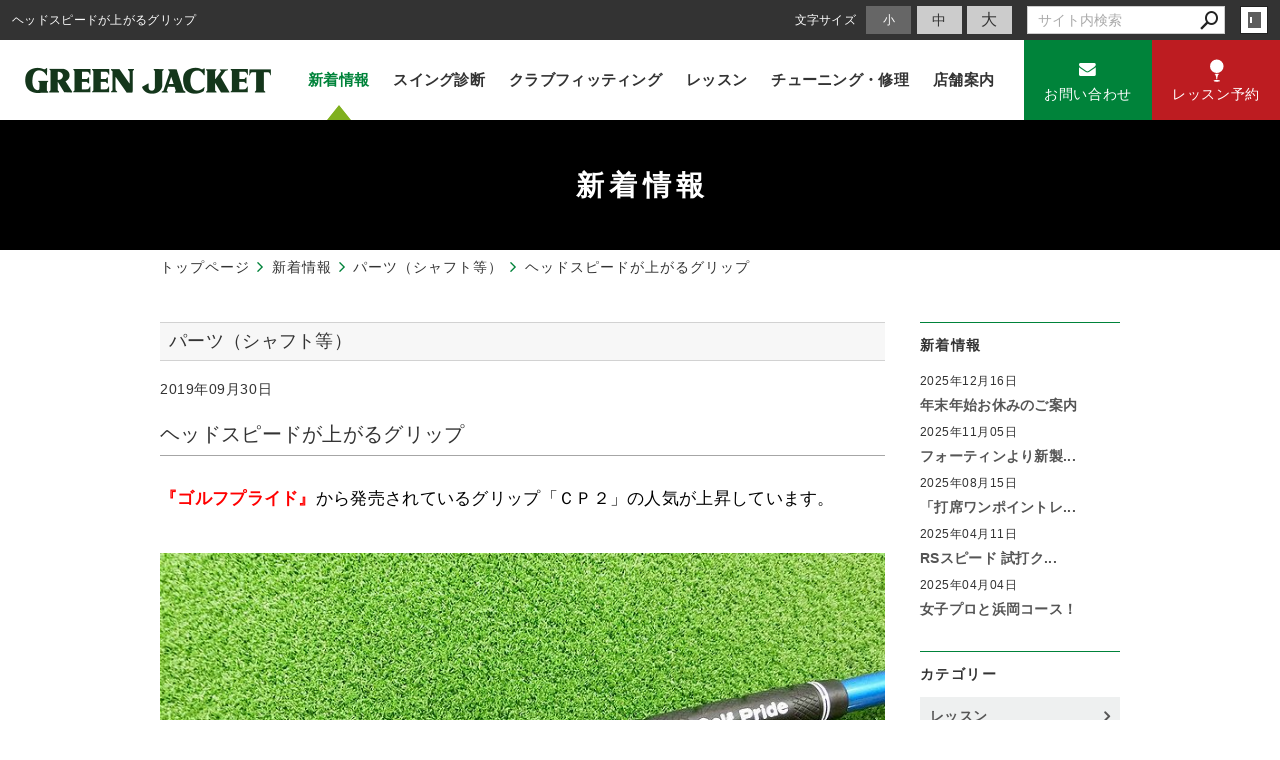

--- FILE ---
content_type: text/html; charset=utf-8
request_url: https://www.green-jacket.jp/information/?mode=detail&article=83
body_size: 4772
content:
<!DOCTYPE html>
<html lang="ja">
	<head prefix="og: http://ogp.me/ns# fb: http://ogp.me/ns/fb# article: http://ogp.me/ns/article# website: http://ogp.me/ns/website#">
	<meta charset="UTF-8">
	<meta name="content-language" content="ja" />
	<meta name="robots" content="index,follow" />
	<meta name="revisit_after" content="7 days" />
	<meta name="author" content="株式会社 グリーンジャケット" />
	<title>ヘッドスピードが上がるグリップ | 新着情報 | ゴルフ 楽しんでますか？ クラブやスイングの悩みはありませんか？浜松市佐鳴台のゴルフショップ　グリーンジャケット</title>

    <meta name="description" content="インパクトエリアの【ヘッド挙動】【シャフト挙動】を徹底的に分析し、スイングタイプ合わせた【クラブの選び方】や【下半身リードのスイング】をご提案する静岡県浜松市のゴルフショップ「グリーンジャケット」です。" />
	<meta name="keywords" content="ゴルフプライド、グリップ、ＣＰ２、,ゴルフクラブ,フィッティング,チューニング,レッスン,科学,グリーンジャケット,シャフト,静岡県,浜松" />

	<meta itemprop="name" content="ヘッドスピードが上がるグリップ | 新着情報 | ゴルフ 楽しんでますか？ クラブやスイングの悩みはありませんか？浜松市佐鳴台のゴルフショップ　グリーンジャケット"/>
	<meta itemprop="image" content="https://www.green-jacket.jp//hs_data/content1/up_img/thumb-GRIP-CP2-1.jpg"/>

	<meta property="og:site_name" content="ゴルフ 楽しんでますか？ クラブやスイングの悩みはありませんか？浜松市佐鳴台のゴルフショップ　グリーンジャケット" />
	<meta property="og:title" content="ヘッドスピードが上がるグリップ | 新着情報"/>
	<meta property="og:type" content="article"/>
	<meta property="og:url" content="https://www.green-jacket.jp/information/?mode=detail&article=83"/>
	<meta property="og:image" content="https://www.green-jacket.jp//hs_data/content1/up_img/thumb-GRIP-CP2-1.jpg"/>
	<meta property="og:description" content="インパクトエリアの【ヘッド挙動】【シャフト挙動】を徹底的に分析し、スイングタイプ合わせた【クラブの選び方】や【下半身リードのスイング】をご提案する静岡県浜松市のゴルフショップ「グリーンジャケット」です。">
	<meta property="og:locale" content="ja_JP" />

	<link rel="canonical" href="https://www.green-jacket.jp/information/?mode=detail&article=83"/>
	<link rel="alternate" type="application/rss+xml" title="ROR" href="/sitemap.xml" />
	<link rel="alternate" type="text/html" title="ATOM" href="main.php?feed=atom" />
<link rel="alternate" type="text/xml" title="RSS .92" href="main.php?feed=rss" />
<link rel="alternate" type="application/rss+xml" title="RSS 2.0" href="main.php?feed=rss2" />
	
	<link rel="start" href="/index.php" title="ゴルフ 楽しんでますか？ クラブやスイングの悩みはありませんか？浜松市佐鳴台のゴルフショップ　グリーンジャケット" />
	<link rel="chapter" href="/information/" title="新着情報" />
	<link rel="chapter" href="/swing-check/" title="スイング診断" />
	<link rel="chapter" href="/golfclub-fitting/" title="クラブフィッティング" />
	<link rel="chapter" href="/lesson/" title="レッスン" />
	<link rel="chapter" href="/tuning/" title="チューニング・修理" />
	<link rel="chapter" href="/contact/" title="お問い合わせ" />
	<link rel="chapter" href="/profile.php" title="店舗案内" />
	<link rel="chapter" href="/privacy.php" title="プライバシーポリシー" />
	<script>var hsRoot = "//secure.websapo.jp/";</script>
	<script src="//secure.websapo.jp/hs_js/assets.js"></script>
	<noscript>
		<section class="status">Javascriptが無効になっているため、正常に表示できない場合があります。</section>
	</noscript>
	<meta name="viewport" content="width=1000">
	<link href="//secure.websapo.jp/_site_template/layout/110_v1/asset/css/common.min.css" rel="stylesheet" id="defaultCSS" media="screen, projection, print" />
    <link href="//secure.websapo.jp/hs_asset/css/editor_template.min.css" rel="stylesheet" media="screen, projection, print" />
		<!--[if lte IE 8]>
		<script src="//secure.websapo.jp/_site_template/layout/110_v1/asset/js/PIE.js"></script>
	<![endif]-->
	<script src="//secure.websapo.jp/_site_template/layout/110_v1/asset/js/init.js"></script>
	<link rel="stylesheet" href="/asset/css/customize.min.css?ts=20190429" />
<script type="text/javascript" src="/asset/js/customize.min.js?ts=20211025"></script>

<meta name="google-site-verification" content="u1Vp3nX82ObRXIczbeTTVEqF2Ux_qNWb0M2MBgGfuyY" />
<!-- Google Tag Manager -->
<script>(function(w,d,s,l,i){w[l]=w[l]||[];w[l].push({'gtm.start':
new Date().getTime(),event:'gtm.js'});var f=d.getElementsByTagName(s)[0],
j=d.createElement(s),dl=l!='dataLayer'?'&l='+l:'';j.async=true;j.src=
'https://www.googletagmanager.com/gtm.js?id='+i+dl;f.parentNode.insertBefore(j,f);
})(window,document,'script','dataLayer','GTM-TB7FTCV');</script>
<!-- Google Tag Manager (noscript) -->
<noscript><iframe src="https://www.googletagmanager.com/ns.html?id=GTM-TB7FTCV"
height="0" width="0" style="display:none;visibility:hidden"></iframe></noscript>
<!-- End Google Tag Manager (noscript) -->
<!-- End Google Tag Manager -->
<meta name="msvalidate.01" content="63CA009E4AA3A03EFCDFF1550C441836" />
</head>
  <body class="is--information is--detail is--article-83">

		<div id="allbox">
 
		<section class="toolbar">
			<div class="row">
				<h1 class="column-1-2" title="ヘッドスピードが上がるグリップ">ヘッドスピードが上がるグリップ</h1>
				<div class="tools column-1-2">
					<section class="hybsLogin right">
						<a href="/hs_admin/" class="button button-small button-border " target="_blank" title="サイト管理画面">login</a>
					</section>
					<!-- /.login -->
					<form method="post" action="/search.php">
					<section class="hybsSearch input-group right">
							<input type="text" name="search" class="input-small" placeholder="サイト内検索" value="">
							<span class="input-group-button input-group-button-small">
								<button type="submit" class="button button-text icon-search"></button>
							</span>
					</section>
					<!-- /.hybsSearch input-group -->
					</form>
					<section class="fontChange right">
						<label>文字サイズ</label>
						<button class="button button-small font-small current" data-font-size="fontSmall">小</button>
						<button class="button button-small font-middle" data-font-size="fontMiddle">中</button>
						<button class="button button-small font-large" data-font-size="fontLarge">大</button>
					</section>
					<!-- /.fontCange -->
				</div>
				<!-- /.tools -->
			</div>
			<!-- /.row -->
		</section>
		<!-- /.toolbar -->
<header id="header">
			<a href="/"><img src="/hs_data/Image/OFFICE/logo.png" alt="" width="398" height="44" /></a>	</header>
<nav id="gmenu" class="nav-inline">
	<ul>
								<li><a href="/" class="mhome" title="トップページ">トップページ</a></li>
												<li><a href="/information/" class="minformation current" title="新着情報">新着情報</a></li>
												<li><a href="/swing-check/" class="mswing-check" title="スイング診断">スイング診断</a></li>
												<li><a href="/golfclub-fitting/" class="mgolfclub-fitting" title="クラブフィッティング">クラブフィッティング</a></li>
												<li><a href="/lesson/" class="mlesson" title="レッスン">レッスン</a></li>
												<li><a href="/tuning/" class="mtuning" title="チューニング・修理">チューニング・修理</a></li>
														<li><a href="/contact/" class="mcontact" title="お問い合わせ">お問い合わせ</a></li>
																						</ul>
</nav>
<!-- /#gmenu -->
		<section class="mainImg">
			<div class="mainImgInner">
				<h2>新着情報</h2>
			</div>
		</section>
		<!-- /.mainImg -->


<div class="breadcrumbs">
	<ol>
		<li itemscope="itemscope" itemtype="http://data-vocabulary.org/Breadcrumb">
			<a href="/" itemprop="url" title="トップページ"><span itemprop="title">トップページ</span></a>
		</li>
		<li itemscope="itemscope" itemtype="http://data-vocabulary.org/Breadcrumb">
			<a itemprop="url" href="/information/" title="新着情報"><span itemprop="title">新着情報</span></a>
		</li>
		<li itemscope="itemscope" itemtype="http://data-vocabulary.org/Breadcrumb">
			<a itemprop="url" href="/information/main.php?mode=list&cat=2" title="パーツ（シャフト等）">			<span itemprop="title">パーツ（シャフト等）</span>
			</a>		</li>
		<li itemscope="itemscope" itemtype="http://data-vocabulary.org/Breadcrumb">
			<span itemprop="title">ヘッドスピードが上がるグリップ</span>
		</li>
	</ol>
</div>
<!-- /.breadcrumbs -->
	<div class="containerWrap">
		<div id="container" class="row ">
			<div id="main" class="column-3-4">
			
								
			<!--
<div id="exmain">
<div id="main" class="center">
-->

<!--//ELEMENT-->

<div class="element element_detail">


<div class="title"><h4 class="catetitle">パーツ（シャフト等）</h4></div>
<div class="contents">

<div class="detail_title">
<p class="date datetop">2019年09月30日</p>
<h5 class="hs_entrytitle">ヘッドスピードが上がるグリップ</h5>

</div>


<div class="entry">


<span style="font-size: 120%; color: #000000;"><span style="color: #ff0000;"><strong>『ゴルフプライド』</strong></span>から発売されているグリップ「ＣＰ２」の人気が上昇しています。</span><br /><br /><br /><img src="/hs_data/Image/INFORMATION/2019/GolfPride-09-23/GRIP-CP2-1.jpg" alt="" width="100%" /><br /><br />
<div><img style="display: block; margin-left: auto; margin-right: auto;" src="/hs_data/Image/INFORMATION/2019/GolfPride-09-23/GRIP-CP2-2.png" alt="" width="85%" /></div>
<br /><img src="/hs_data/Image/INFORMATION/2019/GolfPride-09-23/GRIP-CP2-3.png" alt="" width="100%" /><br /><br /><span style="font-size: 120%; color: #000000;">ゴルフプライド史上最もソフトなフィーリングでアドレスとトップからの切り返しで右手の力みが減り、手首が柔らかく使えるので<span style="color: #ff0000;"><strong>「ヘッドスピードが上がる」</strong></span>と評判です。柔らかさによるねじれ感も無く、球がつかまって飛ぶ効果も期待できます。<br /></span><br /><br /><img src="/hs_data/Image/INFORMATION/2019/GolfPride-09-23/GRIP-CP2-4.jpg" alt="" width="100%" /><br /><br /><span style="font-size: 120%; color: #000000;">店内にて同じスペックのクラブで打ち比べが出来る試打クラブを常設しましたので、ぜひ試してみてください。</span>

<br clear="all" />

</div><!--//ENTRY-->

<div class="detailfooter">



	<div class="paginationbox">
	<p class="totalpages">226 / 304</p>
	<div class="pageNav">
				<a href="?mode=detail&amp;article=84" class="prev">前のページヘ</a>
				<div class="backbtn">
					<a href="/information/?mode=list&page=12">一覧へ戻る</a>
				</div>
		<!-- /.backbtn -->
				<a href="?mode=detail&amp;article=82" class="next">次のページヘ</a>
			</div>
	<!-- /.pageNav -->
</div>
<!-- /.paginationbox -->









</div>

</div>
</div>

<!--//ELEMENT-->

<!--</div>--><!--//MAIN-->
<!--</div>--><!--//EXMAIN-->

			</div>
			<!-- /#main -->
			<div id="side" class="column-1-4">
				<section class="block">
		



<div class="element element_side_block layout_b_pattern15"><div class="title title_side_block"><h4>新着情報</h4></div>
<div class="contents contents_text">


<div class="contents">
<p class="date">2025年12月16日</p>
<h5><a href="/information/?mode=detail&article=354" title="年末年始お休みのご案内">年末年始お休みのご案内</a>
</h5><div class="clear"></div>
<!--カート用値段表示-->

</div>


<div class="contents">
<p class="date">2025年11月05日</p>
<h5><a href="/information/?mode=detail&article=353" title="フォーティンより新製...">フォーティンより新製...</a>
</h5><div class="clear"></div>
<!--カート用値段表示-->

</div>


<div class="contents">
<p class="date">2025年08月15日</p>
<h5><a href="/information/?mode=detail&article=352" title="「打席ワンポイントレ...">「打席ワンポイントレ...</a>
</h5><div class="clear"></div>
<!--カート用値段表示-->

</div>


<div class="contents">
<p class="date">2025年04月11日</p>
<h5><a href="/information/?mode=detail&article=351" title="RSスピード 試打ク...">RSスピード 試打ク...</a>
</h5><div class="clear"></div>
<!--カート用値段表示-->

</div>


<div class="contents">
<p class="date">2025年04月04日</p>
<h5><a href="/information/?mode=detail&article=350" title="女子プロと浜岡コース！">女子プロと浜岡コース！</a>
</h5><div class="clear"></div>
<!--カート用値段表示-->

</div>
</div>
</div>


			</section>
			<!-- /.block -->
				<section class="block">
		



<div class="element element_side_block layout_b_pattern6"><div class="title title_side_block"><h4>カテゴリー</h4></div>
<div class="contents contents_cat">
<div class="catart">
<ul class="cat"><li><a href="/information/?mode=list&cat=7" title="レッスン">レッスン </a></li></ul>
</div>
<div class="catart">
<ul class="cat"><li><a href="/information/?mode=list&cat=1" title="ゴルフクラブ">ゴルフクラブ </a></li></ul>
</div>
<div class="catart">
<ul class="cat"><li><a href="/information/?mode=list&cat=2" title="パーツ（シャフト等）">パーツ（シャフト等） </a></li></ul>
</div>
<div class="catart">
<ul class="cat"><li><a href="/information/?mode=list&cat=3" title="用品">用品 </a></li></ul>
</div>
<div class="catart">
<ul class="cat"><li><a href="/information/?mode=list&cat=4" title="お知らせ">お知らせ </a></li></ul>
</div>
<div class="catart">
<ul class="cat"><li><a href="/information/?mode=list&cat=5" title="PICK UP">PICK UP </a></li></ul>
</div>
<div class="catart">
<ul class="cat"><li><a href="/information/?mode=list&cat=6" title="お客様の声">お客様の声 </a></li></ul>
</div>


</div>
</div>



			</section>
			<!-- /.block -->
				<section class="block">
		
<div class="element contactelement">
<div class="inside_contactelement">
<div class="title title_contact"><h4>お問い合わせ</h4></div>

<div class="contact_telno">
<table>
<tr><td align="center"><img src="//secure.websapo.jp/_site_template/layout/110_v1//lib_images/icon_contact_tel.gif" alt="TEL" /><span class="sidetel">TEL</span></td><th>0538-31-5520</th></tr>
</table>
</div>
<div class="contents contents_contact">


<p class="contact_p a">
<span>株式会社　グリーンジャケット</span><span>営業時間：10:00 ～18:00</span><span>定休日：毎週 月曜日 火曜日</span><address>住所：磐田市掛塚３５５１　竜洋ゴルフガーデン様内</address></p>


<div align="center"><a href="/profile.php" title="詳細はこちら"><img src="//secure.websapo.jp/_site_template/layout/110_v1//lib_images/icon_to_detail.gif" alt="詳細はこちら" /></a></div>
</div>

</div>
</div>
			</section>
			<!-- /.block -->
				<section class="block">
		<div class="element element_side_block element_blog_banner element_form_banner">
<a href="/contact/" title="お問い合わせ">お問い合わせ
</a>
</div>

			</section>
			<!-- /.block -->
				</div>
			<!-- /#main -->
			
		</div>
		<!-- /#container -->
	</div>
	<!-- /.containerWrap -->
		<footer>
	<a href="#top" class="pagetop">page top</a>
	<nav id="footerNav">
		<ul class="contentsNav">
			<li>
				<a href="/" title="トップページ">トップページ</a>
			</li>

					<li>
				<a href="/information/" title="新着情報">新着情報</a>
			</li>
					<li>
				<a href="/swing-check/" title="スイング診断">スイング診断</a>
			</li>
					<li>
				<a href="/golfclub-fitting/" title="クラブフィッティング">クラブフィッティング</a>
			</li>
					<li>
				<a href="/lesson/" title="レッスン">レッスン</a>
			</li>
					<li>
				<a href="/tuning/" title="チューニング・修理">チューニング・修理</a>
			</li>
					<li>
				<a href="/contact/" title="お問い合わせ">お問い合わせ</a>
			</li>
					</ul>
		<ul class="subNav">
						<li><a href="/profile.php" title="店舗案内">店舗案内</a></li>						<li><a href="/privacy.php" title="プライバシーポリシー">プライバシーポリシー</a></li>								</ul>
	</nav>
	<!-- /#footerNav -->
	<small class="copyright"><a href="https://www.green-jacket.jp/" title="ゴルフ 楽しんでますか？ クラブやスイングの悩みはありませんか？浜松市佐鳴台のゴルフショップ　グリーンジャケット" >Copyright 2019. 株式会社　グリーンジャケット. All Rights Reserved.</a></small>
	<small class="promotion"><a href="https://www.websapo.jp/" target="_blank" rel="nofollow">Websapo</a></small>
	
	
</footer>	</div>
	<!-- /#allbox -->
	
	</body>
</html>

--- FILE ---
content_type: text/html
request_url: https://www.green-jacket.jp/asset/html/footer.html
body_size: 187
content:
<div class="p-footer">

  <nav class="p-footer__nav">
    <a href="/" title="ホーム">ホーム</a>
    <a href="/information/" title="新着情報">新着情報</a>
    <a href="/swing-check/" title="スイング診断">スイング診断</a>
    <a href="/lesson/" title="レッスン">レッスン</a>
    <a href="/golfclub-fitting/" title="クラブフィッティング">クラブフィッティング</a>
    <a href="/tuning/" title="チューニング・修理">チューニング・修理</a>
    <a href="/profile.php" title="店舗案内">店舗案内</a>
  </nav>
  <!-- /.p-footer__nav -->
  <nav class="p-footer__nav">
    <a href="/contact/">お問い合わせ</a>
    <a href="/privacy.php">プライバシーポリシー</a>
    <a href="/sitemap.php">サイトマップ</a>
  </nav>
  <!-- /.p-footer__nav -->

  <div class="p-footer__social">
    <span>Share this site</span>
    <a href="https://www.facebook.com/sharer.php?u=https%3A%2F%2Fwww.green-jacket.jp%2F" class="btn is-fb" data-plugin="openwindow">
      <i class="fa fa-thumbs-o-up"></i>Like</a>
    <a href="https://twitter.com/share?url=https%3A%2F%2Fwww.green-jacket.jp%2F" class="btn is-tw" data-plugin="openwindow">
      <i class="fa fa-twitter"></i>Tweet</a>
  </div>
  <!-- /.p-footer__social -->
</div>
<!-- /.p-footer -->



--- FILE ---
content_type: text/html
request_url: https://www.green-jacket.jp/asset/html/contentFooter.html?ts=20211025
body_size: 1268
content:
<div class="p-footer-contact">
  <div class="p-footer-contact__inner">
    <p class="p-footer-contact__lead">ゴルフのレベルを問わず、好評です！<br>お気軽にお問い合わせください。</p>
    <div class="p-footer-contact__btnrow">
      <a href="tel:0538315520" class="button button-border-white is-tel">
        <span>0538-31-5520</span>
        <small>10:00 〜 18:00 （月・火）定休</small>
      </a>
      <a href="/contact/" class="button button-border-white is-form">
        <i class="fa fa-envelope fa-lg"></i>
        <span>お問い合わせ</span>
      </a>
    </div>
    <!-- /.p-footer-contact__btnrow -->
  </div>
  <!-- /.p-footer-contact__inner -->
</div>
<!-- /.p-footer-contact -->

<div class="p-gotop__wrap hidden">
  <a href="#pagetop" class="p-gotop">page top</a>
</div>
<!-- /.p-gotop__wrap -->

<div class="p-contfooter">
  <div class="p-contfooter__calendar">
    <div class="p-contfooter__calendar__body" data-plugin="calendar">Loading...</div>
  </div>
  <!-- /.p-contfooter__calendar -->
  <div class="p-contfooter__access ">
    <p class="p-contfooter__access-name">株式会社グリーンジャケット</p>
    <address class="p-contfooter__access-addr">〒438-0234 磐田市掛塚３５５１　竜洋ゴルフガーデン様内</address>
    <hr>
    <p>お問合わせはフォーム、またはお電話にてお受けしております。</p>
    <a href="tel:0538315520" class="p-contfooter__access-tel"><i class="fa fa-phone"></i><span>0538-31-5520</span></a>
    <a href="tel:09010999280" class="p-contfooter__access-tel phone_number"><img src="/asset/img/home/icon_phone.svg"><span>090-1099-9280</span></a>
    <p class="businesshours_1">定休日：月・火曜日　営業時間：10:00 ～ 18:00</p>
    <p class="businesshours_2">クラブチューニング：10:00 〜 18:00</p>
    <p class="businesshours_3">レッスンスタジオ：10:00 ～ 19:00</p>
  </div>
  <!-- /.p-contfooter__access -->
  <div class="p-contfooter__contact">
    <a href="/contact/?mode=detail&article=1" class="button button-primary button-large is-contact">
      <i class="fa fa-envelope fa-lg"></i><span>お問い合わせ</span>
    </a>
    <a href="https://golflesson.resv.jp/" class="button button-secondary button-large is-reserve" target="_blank" rel="noopener noreferrer">
      <svg><use xlink:href="/asset/svg/sprite.symbol.svg#res"></use></svg>
      <span>レッスン予約</span>
    </a>
  </div>
  <!-- /.p-contfooter__contact -->
  <div class="p-contfooter__map">
    <div class="p-contfooter__map-inner">
      <iframe src="https://www.google.com/maps/embed?pb=!1m18!1m12!1m3!1d11348.705466157182!2d137.7933125035107!3d34.66156324995033!2m3!1f0!2f0!3f0!3m2!1i1024!2i768!4f13.1!3m3!1m2!1s0x601adec49537714b%3A0x683f51e905ca7c3f!2z77yI5qCq77yJ44Kw44Oq44O844Oz44K444Oj44Kx44OD44OI!5e0!3m2!1sja!2sjp!4v1731570316367!5m2!1sja!2sjp" width="100%" height="100%" frameborder="0"></iframe>
    </div>
    <!-- /.p-contfooter__map-inner -->
    <div class="container text-right"><a href="https://maps.google.com/maps?ll=34.711239,137.698486&z=16&t=m&hl=ja&gl=US&mapclient=embed&q=%E3%80%92432-8021%20%E9%9D%99%E5%B2%A1%E7%9C%8C%E6%B5%9C%E6%9D%BE%E5%B8%82%E4%B8%AD%E5%8C%BA%E4%BD%90%E9%B3%B4%E5%8F%B0%EF%BC%95%E4%B8%81%E7%9B%AE%EF%BC%92%EF%BC%97%E2%88%92%EF%BC%93%20%E6%97%A5%E6%9C%AC" class="p-contfooter__map-link" target="_blank">Googleマップで見る&nbsp;<i class="fa fa-clone"></i></a></div>
  </div>
  <!-- /.p-contfooter__map -->
</div>
<!-- /.p-contfooter -->

<link href='https://fonts.googleapis.com/css?family=Fjalla+One' rel='stylesheet' type='text/css'>

--- FILE ---
content_type: text/html
request_url: https://www.green-jacket.jp/asset/html/header.html?ts=20211025
body_size: 369
content:
<header class="p-header">
  <h1 class="p-header__logo"><a href="/"><img src="/asset/img/logo.png" alt="GREEN JACKET" width="246"></a></h1>
  <nav class="p-header__gnav">
    <ul>
      <li class="p-header__gnav-item"><a href="/information/">新着情報</a></li>
      <li class="p-header__gnav-item"><a href="/swing-check/">スイング診断</a></li>
      <li class="p-header__gnav-item"><a href="/golfclub-fitting/">クラブフィッティング</a></li>
      <li class="p-header__gnav-item">
        <a href="/lesson/">レッスン</a>
        <nav class="p-header__gnav-sublist">
          <a href="/lesson/" class="p-header__gnav-sublist__item">レッスンのポイント</a>
          <a href="/lesson/?mode=detail&article=6" class="p-header__gnav-sublist__item">科学的なレッスン</a>
          <a href="/lesson/?mode=detail&article=5" class="p-header__gnav-sublist__item">５ステップレッスン</a>
          <a href="/lesson/?mode=detail&article=2" class="p-header__gnav-sublist__item">メニューと料金</a>
          <a href="https://golflesson.resv.jp/" class="p-header__gnav-sublist__item" target="_blank" rel="noopener noreferrer">レッスン予約</a>
          <a href="/lesson/?mode=detail&article=4" class="p-header__gnav-sublist__item">ゴルフスクールのご案内</a>
        </nav>
      </li>
      <li class="p-header__gnav-item"><a href="/tuning/">チューニング・修理</a></li>
      <li class="p-header__gnav-item"><a href="/profile.php">店舗案内</a></li>
    </ul>
  </nav>
  <!-- /.p-header__gnav -->

  <div class="p-header__contact">
    <a href="/contact/?mode=detail&article=1" class="button button-small button-primary is-contact">
      <i class="fa fa-envelope fa-lg"></i><span>お問い合わせ</span>
    </a>
    <a href="https://golflesson.resv.jp/" class="button button-small button-secondary is-reserve" target="_blank" rel="noopener noreferrer">
      <svg><use xlink:href="/asset/svg/sprite.symbol.svg#res"></use></svg>
      <span>レッスン予約</span>
    </a>
  </div>
  <!-- /.p-header__contact -->
</header>
<!-- /.p-header -->

--- FILE ---
content_type: text/css
request_url: https://www.green-jacket.jp/asset/css/customize.min.css?ts=20190429
body_size: 48816
content:
@charset "UTF-8";
/*!
 * Turret v3.3.1
 * http://turret.bigfish.tv
 *
 * Licensed under the MIT license.
 * http://www.opensource.org/licenses/mit-license.php
 * 
 * Copyright 2016 Bigfish
 * http://www.bigfish.tv
 */
/*! normalize.css v3.0.3 | MIT License | github.com/necolas/normalize.css */html{font-family:sans-serif;-ms-text-size-adjust:100%;-webkit-text-size-adjust:100%}body{margin:0}article,aside,details,figcaption,figure,footer,header,hgroup,main,menu,nav,section,summary{display:block}audio,canvas,progress,video{display:inline-block;vertical-align:baseline}audio:not([controls]){display:none;height:0}[hidden],template{display:none}a{background-color:transparent}a:active,a:hover{outline:0}abbr[title]{border-bottom:1px dotted}b,strong{font-weight:700}dfn{font-style:italic}h1{font-size:2em;margin:.67em 0}mark{color:#000}small{font-size:80%}sub,sup{font-size:75%;line-height:0;position:relative;vertical-align:baseline}sup{top:-.5em}sub{bottom:-.25em}img{border:0}svg:not(:root){overflow:hidden}figure{margin:1em 40px}hr{box-sizing:content-box;height:0}code,kbd,pre,samp{font-family:monospace,monospace;font-size:1em}button,input,optgroup,select,textarea{color:inherit;font:inherit;margin:0}button{overflow:visible}button,select{text-transform:none}button,html input[type=button],input[type=reset],input[type=submit]{-webkit-appearance:button;cursor:pointer}button[disabled],html input[disabled]{cursor:default}button::-moz-focus-inner,input::-moz-focus-inner{border:0;padding:0}input{line-height:normal}input[type=checkbox],input[type=radio]{box-sizing:border-box;padding:0}input[type=number]::-webkit-inner-spin-button,input[type=number]::-webkit-outer-spin-button{height:auto}input[type=search]{-webkit-appearance:textfield;box-sizing:content-box}input[type=search]::-webkit-search-cancel-button,input[type=search]::-webkit-search-decoration{-webkit-appearance:none}fieldset{border:1px solid silver;margin:0 2px;padding:.35em .625em .75em}legend{border:0;padding:0}textarea{overflow:auto}optgroup{font-weight:700}table{border-collapse:collapse;border-spacing:0}td,th{padding:0}:root{font-size:10px}@media (min-width:1680px){:root{font-size:10px}}@media (min-width:1280px) and (max-width:1679px){:root{font-size:10px}}@media (min-width:1050px) and (max-width:1279px){:root{font-size:10px}}@media (min-width:768px) and (max-width:1049px){:root{font-size:10px}}@media (max-width:767px){:root{font-size:10px}}html *{-webkit-font-smoothing:antialiased;-moz-osx-font-smoothing:grayscale}*,:after,:before{box-sizing:border-box}:focus{outline:0}html{-webkit-tap-highlight-color:rgba(0,0,0,0)}body{font-family:-apple-system,BlinkMacSystemFont,Helvetica Neue,游ゴシック体,Yu Gothic,YuGothic,游ゴシック Medium,Hiragino Kaku Gothic ProN,メイリオ,meiryo,sans-serif;font-weight:400;color:#333;line-height:1.5;letter-spacing:.03rem;background:#fff;font-size:1.4rem}a{color:#00833a;text-decoration:none;transition:color .2s ease-in-out}a:not(.button):focus,a:not(.button):hover{color:#222;text-decoration:underline}img{vertical-align:bottom}img.rounded{border-radius:8px}img.circle{border-radius:50%}img.responsive{width:100%;height:auto}@page{size:A4;margin:1.5cm 2cm}@media print{*,:after,:before{background:transparent!important;color:#000!important;box-shadow:none!important;text-shadow:none!important}a,a:visited{text-decoration:underline}a[href]:after{content:'("attr(href)")'}a[href^="#"]:after{content:""}abbr[title]:after{content:'("attr(title)")'}blockquote,pre{border:1px solid #999;page-break-inside:avoid}thead{display:table-header-group}img,tr{page-break-inside:avoid}img{max-width:100%!important}h2,h3,p{orphans:3;widows:3}h2,h3{page-break-after:avoid}table{border-collapse:collapse!important}table td,table th{background-color:#fff!important}}dd:first-child,dl:first-child,dt:first-child,ol>li:first-child,p:first-child,ul>li:first-child{margin-top:0}dd:last-child,dl:last-child,dt:last-child,ol>li:last-child,p:last-child,ul>li:last-child{margin-bottom:0}h1,h2,h3,h4,h5,h6{margin:0 0 1em;padding:0;color:#333;line-height:1.35}h1,h1 small,h2,h2 small,h3,h3 small,h4,h4 small,h5,h5 small,h6,h6 small{font-family:-apple-system,BlinkMacSystemFont,Helvetica Neue,游ゴシック体,Yu Gothic,YuGothic,游ゴシック Medium,Hiragino Kaku Gothic ProN,メイリオ,meiryo,sans-serif;font-weight:500}h1 small,h2 small,h3 small,h4 small,h5 small,h6 small{font-size:.6em;color:#555}h1{font-size:3.2rem}h2{font-size:2.4rem}h3{font-size:2rem}h4{font-size:1.8rem}h5{font-size:1.6rem}h6{font-size:1.4rem}p{margin:2rem 0;font-weight:400;font-size:1.4rem}.lead,p{font-family:-apple-system,BlinkMacSystemFont,Helvetica Neue,游ゴシック体,Yu Gothic,YuGothic,游ゴシック Medium,Hiragino Kaku Gothic ProN,メイリオ,meiryo,sans-serif;color:#333;line-height:1.5}.lead{margin:0 0 2rem;font-weight:300;font-size:1.8rem}strong{font-family:-apple-system,BlinkMacSystemFont,Helvetica Neue,游ゴシック体,Yu Gothic,YuGothic,游ゴシック Medium,Hiragino Kaku Gothic ProN,メイリオ,meiryo,sans-serif;font-weight:700}em{font-style:italic}hr{clear:both;margin:3rem auto;border:0;height:1px;background:#ddd}blockquote{margin:3rem 0;padding:0 2rem;font-family:-apple-system,BlinkMacSystemFont,Helvetica Neue,游ゴシック体,Yu Gothic,YuGothic,游ゴシック Medium,Hiragino Kaku Gothic ProN,メイリオ,meiryo,sans-serif;font-weight:300;font-size:1.8rem;font-style:normal;line-height:1.5;color:#333}blockquote p{margin:0;font-family:inherit;font-weight:inherit;font-size:inherit;font-style:inherit;line-height:inherit;color:inherit}blockquote cite{display:block;margin:1rem 0;font-size:1.6rem;font-style:normal;text-align:left}.pullout,blockquote cite{font-family:-apple-system,BlinkMacSystemFont,Helvetica Neue,游ゴシック体,Yu Gothic,YuGothic,游ゴシック Medium,Hiragino Kaku Gothic ProN,メイリオ,meiryo,sans-serif;color:#333}.pullout{margin:3rem 0;padding:0 2rem;font-weight:300;font-size:1.8rem;border:solid #00833a;border-width:0 0 0 .4rem}ol,ul{margin:2rem 0;padding:0}ol li,ul li{margin:1rem 0 1rem 2rem;padding:0;font-family:-apple-system,BlinkMacSystemFont,Helvetica Neue,游ゴシック体,Yu Gothic,YuGothic,游ゴシック Medium,Hiragino Kaku Gothic ProN,メイリオ,meiryo,sans-serif;font-weight:400;font-size:1.4rem;color:#333;line-height:1.5}ol li ul,ul li ul{margin:1rem 0;padding:0}ol li ul li,ul li ul li{margin:1rem 0 1rem 2rem}ul,ul li ul{list-style:disc}.list-unstyled{list-style:none}.list-unstyled li{margin-left:0}.list-inline li{display:inline-block}dl{margin:2rem 0;padding:0}dt{margin:1rem 0;font-weight:600}dd,dt{font-family:-apple-system,BlinkMacSystemFont,Helvetica Neue,游ゴシック体,Yu Gothic,YuGothic,游ゴシック Medium,Hiragino Kaku Gothic ProN,メイリオ,meiryo,sans-serif;font-size:1.6rem;color:#333}dd{margin:0 0 2rem}code,dd{font-weight:400}code{font-family:Monaco,Menlo,Consolas,Courier New,monospace;font-size:1.2rem;color:#ffc536}pre{margin:2rem 0;padding:1rem;overflow:auto;color:#333;direction:ltr;text-align:left;white-space:pre;word-spacing:normal;word-break:normal;-moz-tab-size:4;-o-tab-size:4;tab-size:4;-webkit-hyphens:none;-ms-hyphens:none;hyphens:none;background:#fafafc;border:1px solid #ddd}kbd,pre code{color:#ffc536}kbd{margin:0 .5rem;padding:.4rem;font-family:Monaco,Menlo,Consolas,Courier New,monospace;font-size:1.2rem;background:#fafafc;border:1px solid #ddd}kbd,mark{font-weight:400}mark{margin:0;padding:.3rem .6rem;font-family:-apple-system,BlinkMacSystemFont,Helvetica Neue,游ゴシック体,Yu Gothic,YuGothic,游ゴシック Medium,Hiragino Kaku Gothic ProN,メイリオ,meiryo,sans-serif;font-size:1.4rem;color:#333;background:#ff0;border:none;border-radius:0}mark.error{color:#fff;background:#d91e18;border:none}mark.warning{color:#fff;background:#ff4500;border:none}mark.success{color:#fff;background:#0a0;border:none}mark.info{color:#fff;background:#1e90ff;border:none}.container{position:relative;margin:0 auto;width:100%;*zoom:1}.container:after,.container:before{content:" ";display:table}.container:after{clear:both}@media (min-width:1680px){.container{padding-left:.6rem;padding-right:.6rem;max-width:1050px}}@media (min-width:1280px) and (max-width:1679px){.container{padding-left:.6rem;padding-right:.6rem;max-width:1050px}}@media (min-width:1050px) and (max-width:1279px){.container{padding-left:.6rem;padding-right:.6rem;max-width:1050px}}@media (min-width:768px) and (max-width:1049px){.container{padding-left:.6rem;padding-right:.6rem;max-width:100%}}@media (max-width:767px){.container{padding-left:.6rem;padding-right:.6rem;max-width:100%}}.row{margin-left:-.6rem;margin-right:-.6rem;*zoom:1}.row:after,.row:before{content:" ";display:table}.row:after{clear:both}.row.no-gutter{margin-left:0;margin-right:0}@media (min-width:1680px){.row{margin-left:-.6rem;margin-right:-.6rem}.row.no-gutter-xlarge{margin-left:0;margin-right:0}}@media (min-width:1280px) and (max-width:1679px){.row{margin-left:-.6rem;margin-right:-.6rem}.row.no-gutter-large{margin-left:0;margin-right:0}}@media (min-width:1050px) and (max-width:1279px){.row{margin-left:-.6rem;margin-right:-.6rem}.row.no-gutter-medium{margin-left:0;margin-right:0}}@media (min-width:768px) and (max-width:1049px){.row{margin-left:-.6rem;margin-right:-.6rem}.row.no-gutter-small{margin-left:0;margin-right:0}}@media (max-width:767px){.row{margin-left:-.6rem;margin-right:-.6rem}.row.no-gutter-xsmall{margin-left:0;margin-right:0}}.no-gutter{padding:0!important}.gutter-top{padding-top:1.2rem!important}.gutter-bottom{padding-bottom:1.2rem!important}.gutter-left{padding-left:.6rem!important}.gutter-right{padding-right:.6rem!important}@media (min-width:1680px){.no-gutter-xlarge{padding:0!important}.gutter-top{padding-top:1.2rem!important}.gutter-bottom{padding-bottom:1.2rem!important}.gutter-left{padding-left:.6rem!important}.gutter-right{padding-right:.6rem!important}}@media (min-width:1280px) and (max-width:1679px){.no-gutter-large{padding:0!important}.gutter-top{padding-top:1.2rem!important}.gutter-bottom{padding-bottom:1.2rem!important}.gutter-left{padding-left:.6rem!important}.gutter-right{padding-right:.6rem!important}}@media (min-width:1050px) and (max-width:1279px){.no-gutter-medium{padding:0!important}.gutter-top{padding-top:1.2rem!important}.gutter-bottom{padding-bottom:1.2rem!important}.gutter-left{padding-left:.6rem!important}.gutter-right{padding-right:.6rem!important}}@media (min-width:768px) and (max-width:1049px){.no-gutter-small{padding:0!important}.gutter-top{padding-top:1.2rem!important}.gutter-bottom{padding-bottom:1.2rem!important}.gutter-left{padding-left:.6rem!important}.gutter-right{padding-right:.6rem!important}}@media (max-width:767px){.no-gutter-xsmall{padding:0!important}.gutter-top{padding-top:1.2rem!important}.gutter-bottom{padding-bottom:1.2rem!important}.gutter-left{padding-left:.6rem!important}.gutter-right{padding-right:.6rem!important}}[class*=column-]{float:left;position:relative;min-height:1px;padding-left:.6rem;padding-right:.6rem}[class*=column-].column-center{float:none;margin-left:auto;margin-right:auto}@media (min-width:1680px){[class*=column-]{padding-left:.6rem;padding-right:.6rem}}@media (min-width:1280px) and (max-width:1679px){[class*=column-]{padding-left:.6rem;padding-right:.6rem}}@media (min-width:1050px) and (max-width:1279px){[class*=column-]{padding-left:.6rem;padding-right:.6rem}}@media (min-width:768px) and (max-width:1049px){[class*=column-]{padding-left:.6rem;padding-right:.6rem}}@media (max-width:767px){[class*=column-]{padding-left:.6rem;padding-right:.6rem}}.column-1{width:100%}.column-1-2,.column-2-4,.column-3-6,.column-4-8,.column-5-10,.column-6-12{width:50%}.column-1-3,.column-2-6,.column-3-9,.column-4-12{width:33.3333%}.column-2-3,.column-4-6,.column-6-9,.column-8-12{width:66.6666%}.column-1-4,.column-2-8,.column-3-12{width:25%}.column-3-4,.column-6-8,.column-9-12{width:75%}.column-1-5,.column-2-10{width:20%}.column-2-5,.column-4-10{width:40%}.column-3-5,.column-6-10{width:60%}.column-4-5,.column-8-10{width:80%}.column-1-6,.column-2-12{width:16.6667%}.column-5-6{width:83.3335%}.column-1-7{width:14.2857%}.column-2-7{width:28.5714%}.column-3-7{width:42.8571%}.column-4-7{width:57.1428%}.column-5-7{width:71.4285%}.column-6-7{width:85.7142%}.column-1-8{width:12.5%}.column-3-8{width:37.5%}.column-5-8{width:62.5%}.column-7-8{width:87.5%}.column-1-9{width:11.1111%}.column-2-9{width:22.2222%}.column-4-9{width:44.4444%}.column-5-9{width:55.5555%}.column-7-9{width:77.7777%}.column-8-9{width:88.8888%}.column-1-10{width:10%}.column-3-10{width:30%}.column-7-10{width:70%}.column-9-10{width:90%}.column-1-11{width:9.0909%}.column-2-11{width:18.1818%}.column-3-11{width:27.2727%}.column-4-11{width:36.3636%}.column-5-11{width:45.4545%}.column-6-11{width:54.5454%}.column-7-11{width:63.6363%}.column-8-11{width:72.7272%}.column-9-11{width:81.8181%}.column-10-11{width:90.909%}.column-1-12{width:8.3333%}.column-5-12{width:41.6665%}.column-7-12{width:58.3331%}.column-10-12{width:83.333%}.column-11-12{width:91.6663%}@media (min-width:1680px){.column-xlarge-1{width:100%}.column-xlarge-1-2,.column-xlarge-2-4,.column-xlarge-3-6,.column-xlarge-4-8,.column-xlarge-5-10,.column-xlarge-6-12{width:50%}.column-xlarge-1-3,.column-xlarge-2-6,.column-xlarge-3-9,.column-xlarge-4-12{width:33.3333%}.column-xlarge-2-3,.column-xlarge-4-6,.column-xlarge-6-9,.column-xlarge-8-12{width:66.6666%}.column-xlarge-1-4,.column-xlarge-2-8,.column-xlarge-3-12{width:25%}.column-xlarge-3-4,.column-xlarge-6-8,.column-xlarge-9-12{width:75%}.column-xlarge-1-5,.column-xlarge-2-10{width:20%}.column-xlarge-2-5,.column-xlarge-4-10{width:40%}.column-xlarge-3-5,.column-xlarge-6-10{width:60%}.column-xlarge-4-5,.column-xlarge-8-10{width:80%}.column-xlarge-1-6,.column-xlarge-2-12{width:16.6667%}.column-xlarge-5-6{width:83.3335%}.column-xlarge-1-7{width:14.2857%}.column-xlarge-2-7{width:28.5714%}.column-xlarge-3-7{width:42.8571%}.column-xlarge-4-7{width:57.1428%}.column-xlarge-5-7{width:71.4285%}.column-xlarge-6-7{width:85.7142%}.column-xlarge-1-8{width:12.5%}.column-xlarge-3-8{width:37.5%}.column-xlarge-5-8{width:62.5%}.column-xlarge-7-8{width:87.5%}.column-xlarge-1-9{width:11.1111%}.column-xlarge-2-9{width:22.2222%}.column-xlarge-4-9{width:44.4444%}.column-xlarge-5-9{width:55.5555%}.column-xlarge-7-9{width:77.7777%}.column-xlarge-8-9{width:88.8888%}.column-xlarge-1-10{width:10%}.column-xlarge-3-10{width:30%}.column-xlarge-7-10{width:70%}.column-xlarge-9-10{width:90%}.column-xlarge-1-11{width:9.0909%}.column-xlarge-2-11{width:18.1818%}.column-xlarge-3-11{width:27.2727%}.column-xlarge-4-11{width:36.3636%}.column-xlarge-5-11{width:45.4545%}.column-xlarge-6-11{width:54.5454%}.column-xlarge-7-11{width:63.6363%}.column-xlarge-8-11{width:72.7272%}.column-xlarge-9-11{width:81.8181%}.column-xlarge-10-11{width:90.909%}.column-xlarge-1-12{width:8.3333%}.column-xlarge-5-12{width:41.6665%}.column-xlarge-7-12{width:58.3331%}.column-xlarge-10-12{width:83.333%}.column-xlarge-11-12{width:91.6663%}}@media (min-width:1280px) and (max-width:1679px){.column-large-1{width:100%}.column-large-1-2,.column-large-2-4,.column-large-3-6,.column-large-4-8,.column-large-5-10,.column-large-6-12{width:50%}.column-large-1-3,.column-large-2-6,.column-large-3-9,.column-large-4-12{width:33.3333%}.column-large-2-3,.column-large-4-6,.column-large-6-9,.column-large-8-12{width:66.6666%}.column-large-1-4,.column-large-2-8,.column-large-3-12{width:25%}.column-large-3-4,.column-large-6-8,.column-large-9-12{width:75%}.column-large-1-5,.column-large-2-10{width:20%}.column-large-2-5,.column-large-4-10{width:40%}.column-large-3-5,.column-large-6-10{width:60%}.column-large-4-5,.column-large-8-10{width:80%}.column-large-1-6,.column-large-2-12{width:16.6667%}.column-large-5-6{width:83.3335%}.column-large-1-7{width:14.2857%}.column-large-2-7{width:28.5714%}.column-large-3-7{width:42.8571%}.column-large-4-7{width:57.1428%}.column-large-5-7{width:71.4285%}.column-large-6-7{width:85.7142%}.column-large-1-8{width:12.5%}.column-large-3-8{width:37.5%}.column-large-5-8{width:62.5%}.column-large-7-8{width:87.5%}.column-large-1-9{width:11.1111%}.column-large-2-9{width:22.2222%}.column-large-4-9{width:44.4444%}.column-large-5-9{width:55.5555%}.column-large-7-9{width:77.7777%}.column-large-8-9{width:88.8888%}.column-large-1-10{width:10%}.column-large-3-10{width:30%}.column-large-7-10{width:70%}.column-large-9-10{width:90%}.column-large-1-11{width:9.0909%}.column-large-2-11{width:18.1818%}.column-large-3-11{width:27.2727%}.column-large-4-11{width:36.3636%}.column-large-5-11{width:45.4545%}.column-large-6-11{width:54.5454%}.column-large-7-11{width:63.6363%}.column-large-8-11{width:72.7272%}.column-large-9-11{width:81.8181%}.column-large-10-11{width:90.909%}.column-large-1-12{width:8.3333%}.column-large-5-12{width:41.6665%}.column-large-7-12{width:58.3331%}.column-large-10-12{width:83.333%}.column-large-11-12{width:91.6663%}}@media (min-width:1050px) and (max-width:1279px){.column-medium-1{width:100%}.column-medium-1-2,.column-medium-2-4,.column-medium-3-6,.column-medium-4-8,.column-medium-5-10,.column-medium-6-12{width:50%}.column-medium-1-3,.column-medium-2-6,.column-medium-3-9,.column-medium-4-12{width:33.3333%}.column-medium-2-3,.column-medium-4-6,.column-medium-6-9,.column-medium-8-12{width:66.6666%}.column-medium-1-4,.column-medium-2-8,.column-medium-3-12{width:25%}.column-medium-3-4,.column-medium-6-8,.column-medium-9-12{width:75%}.column-medium-1-5,.column-medium-2-10{width:20%}.column-medium-2-5,.column-medium-4-10{width:40%}.column-medium-3-5,.column-medium-6-10{width:60%}.column-medium-4-5,.column-medium-8-10{width:80%}.column-medium-1-6,.column-medium-2-12{width:16.6667%}.column-medium-5-6{width:83.3335%}.column-medium-1-7{width:14.2857%}.column-medium-2-7{width:28.5714%}.column-medium-3-7{width:42.8571%}.column-medium-4-7{width:57.1428%}.column-medium-5-7{width:71.4285%}.column-medium-6-7{width:85.7142%}.column-medium-1-8{width:12.5%}.column-medium-3-8{width:37.5%}.column-medium-5-8{width:62.5%}.column-medium-7-8{width:87.5%}.column-medium-1-9{width:11.1111%}.column-medium-2-9{width:22.2222%}.column-medium-4-9{width:44.4444%}.column-medium-5-9{width:55.5555%}.column-medium-7-9{width:77.7777%}.column-medium-8-9{width:88.8888%}.column-medium-1-10{width:10%}.column-medium-3-10{width:30%}.column-medium-7-10{width:70%}.column-medium-9-10{width:90%}.column-medium-1-11{width:9.0909%}.column-medium-2-11{width:18.1818%}.column-medium-3-11{width:27.2727%}.column-medium-4-11{width:36.3636%}.column-medium-5-11{width:45.4545%}.column-medium-6-11{width:54.5454%}.column-medium-7-11{width:63.6363%}.column-medium-8-11{width:72.7272%}.column-medium-9-11{width:81.8181%}.column-medium-10-11{width:90.909%}.column-medium-1-12{width:8.3333%}.column-medium-5-12{width:41.6665%}.column-medium-7-12{width:58.3331%}.column-medium-10-12{width:83.333%}.column-medium-11-12{width:91.6663%}}@media (min-width:768px) and (max-width:1049px){.column-small-1{width:100%}.column-small-1-2,.column-small-2-4,.column-small-3-6,.column-small-4-8,.column-small-5-10,.column-small-6-12{width:50%}.column-small-1-3,.column-small-2-6,.column-small-3-9,.column-small-4-12{width:33.3333%}.column-small-2-3,.column-small-4-6,.column-small-6-9,.column-small-8-12{width:66.6666%}.column-small-1-4,.column-small-2-8,.column-small-3-12{width:25%}.column-small-3-4,.column-small-6-8,.column-small-9-12{width:75%}.column-small-1-5,.column-small-2-10{width:20%}.column-small-2-5,.column-small-4-10{width:40%}.column-small-3-5,.column-small-6-10{width:60%}.column-small-4-5,.column-small-8-10{width:80%}.column-small-1-6,.column-small-2-12{width:16.6667%}.column-small-5-6{width:83.3335%}.column-small-1-7{width:14.2857%}.column-small-2-7{width:28.5714%}.column-small-3-7{width:42.8571%}.column-small-4-7{width:57.1428%}.column-small-5-7{width:71.4285%}.column-small-6-7{width:85.7142%}.column-small-1-8{width:12.5%}.column-small-3-8{width:37.5%}.column-small-5-8{width:62.5%}.column-small-7-8{width:87.5%}.column-small-1-9{width:11.1111%}.column-small-2-9{width:22.2222%}.column-small-4-9{width:44.4444%}.column-small-5-9{width:55.5555%}.column-small-7-9{width:77.7777%}.column-small-8-9{width:88.8888%}.column-small-1-10{width:10%}.column-small-3-10{width:30%}.column-small-7-10{width:70%}.column-small-9-10{width:90%}.column-small-1-11{width:9.0909%}.column-small-2-11{width:18.1818%}.column-small-3-11{width:27.2727%}.column-small-4-11{width:36.3636%}.column-small-5-11{width:45.4545%}.column-small-6-11{width:54.5454%}.column-small-7-11{width:63.6363%}.column-small-8-11{width:72.7272%}.column-small-9-11{width:81.8181%}.column-small-10-11{width:90.909%}.column-small-1-12{width:8.3333%}.column-small-5-12{width:41.6665%}.column-small-7-12{width:58.3331%}.column-small-10-12{width:83.333%}.column-small-11-12{width:91.6663%}}@media (max-width:767px){.column-xsmall-1,[class*=column-]{width:100%}.column-xsmall-1-2,.column-xsmall-2-4,.column-xsmall-3-6,.column-xsmall-4-8,.column-xsmall-5-10,.column-xsmall-6-12{width:50%}.column-xsmall-1-3,.column-xsmall-2-6,.column-xsmall-3-9,.column-xsmall-4-12{width:33.3333%}.column-xsmall-2-3,.column-xsmall-4-6,.column-xsmall-6-9,.column-xsmall-8-12{width:66.6666%}.column-xsmall-1-4,.column-xsmall-2-8,.column-xsmall-3-12{width:25%}.column-xsmall-3-4,.column-xsmall-6-8,.column-xsmall-9-12{width:75%}.column-xsmall-1-5,.column-xsmall-2-10{width:20%}.column-xsmall-2-5,.column-xsmall-4-10{width:40%}.column-xsmall-3-5,.column-xsmall-6-10{width:60%}.column-xsmall-4-5,.column-xsmall-8-10{width:80%}.column-xsmall-1-6,.column-xsmall-2-12{width:16.6667%}.column-xsmall-5-6{width:83.3335%}.column-xsmall-1-7{width:14.2857%}.column-xsmall-2-7{width:28.5714%}.column-xsmall-3-7{width:42.8571%}.column-xsmall-4-7{width:57.1428%}.column-xsmall-5-7{width:71.4285%}.column-xsmall-6-7{width:85.7142%}.column-xsmall-1-8{width:12.5%}.column-xsmall-3-8{width:37.5%}.column-xsmall-5-8{width:62.5%}.column-xsmall-7-8{width:87.5%}.column-xsmall-1-9{width:11.1111%}.column-xsmall-2-9{width:22.2222%}.column-xsmall-4-9{width:44.4444%}.column-xsmall-5-9{width:55.5555%}.column-xsmall-7-9{width:77.7777%}.column-xsmall-8-9{width:88.8888%}.column-xsmall-1-10{width:10%}.column-xsmall-3-10{width:30%}.column-xsmall-7-10{width:70%}.column-xsmall-9-10{width:90%}.column-xsmall-1-11{width:9.0909%}.column-xsmall-2-11{width:18.1818%}.column-xsmall-3-11{width:27.2727%}.column-xsmall-4-11{width:36.3636%}.column-xsmall-5-11{width:45.4545%}.column-xsmall-6-11{width:54.5454%}.column-xsmall-7-11{width:63.6363%}.column-xsmall-8-11{width:72.7272%}.column-xsmall-9-11{width:81.8181%}.column-xsmall-10-11{width:90.909%}.column-xsmall-1-12{width:8.3333%}.column-xsmall-5-12{width:41.6665%}.column-xsmall-7-12{width:58.3331%}.column-xsmall-10-12{width:83.333%}.column-xsmall-11-12{width:91.6663%}}.column-offset-1{margin-left:100%}.column-offset-1-2,.column-offset-2-4,.column-offset-3-6,.column-offset-4-8,.column-offset-5-10,.column-offset-6-12{margin-left:50%}.column-offset-1-3,.column-offset-2-6,.column-offset-3-9,.column-offset-4-12{margin-left:33.3333%}.column-offset-2-3,.column-offset-4-6,.column-offset-6-9,.column-offset-8-12{margin-left:66.6666%}.column-offset-1-4,.column-offset-2-8,.column-offset-3-12{margin-left:25%}.column-offset-3-4,.column-offset-6-8,.column-offset-9-12{margin-left:75%}.column-offset-1-5,.column-offset-2-10{margin-left:20%}.column-offset-2-5,.column-offset-4-10{margin-left:40%}.column-offset-3-5,.column-offset-6-10{margin-left:60%}.column-offset-4-5,.column-offset-8-10{margin-left:80%}.column-offset-1-6,.column-offset-2-12{margin-left:16.6667%}.column-offset-5-6{margin-left:83.3335%}.column-offset-1-7{margin-left:14.2857%}.column-offset-2-7{margin-left:28.5714%}.column-offset-3-7{margin-left:42.8571%}.column-offset-4-7{margin-left:57.1428%}.column-offset-5-7{margin-left:71.4285%}.column-offset-6-7{margin-left:85.7142%}.column-offset-1-8{margin-left:12.5%}.column-offset-3-8{margin-left:37.5%}.column-offset-5-8{margin-left:62.5%}.column-offset-7-8{margin-left:87.5%}.column-offset-1-9{margin-left:11.1111%}.column-offset-2-9{margin-left:22.2222%}.column-offset-4-9{margin-left:44.4444%}.column-offset-5-9{margin-left:55.5555%}.column-offset-7-9{margin-left:77.7777%}.column-offset-8-9{margin-left:88.8888%}.column-offset-1-10{margin-left:10%}.column-offset-3-10{margin-left:30%}.column-offset-7-10{margin-left:70%}.column-offset-9-10{margin-left:90%}.column-offset-1-11{margin-left:9.0909%}.column-offset-2-11{margin-left:18.1818%}.column-offset-3-11{margin-left:27.2727%}.column-offset-4-11{margin-left:36.3636%}.column-offset-5-11{margin-left:45.4545%}.column-offset-6-11{margin-left:54.5454%}.column-offset-7-11{margin-left:63.6363%}.column-offset-8-11{margin-left:72.7272%}.column-offset-9-11{margin-left:81.8181%}.column-offset-10-11{margin-left:90.909%}.column-offset-1-12{margin-left:8.3333%}.column-offset-5-12{margin-left:41.6665%}.column-offset-7-12{margin-left:58.3331%}.column-offset-10-12{margin-left:83.333%}.column-offset-11-12{margin-left:91.6663%}@media (min-width:1680px){.column-offset-xlarge-reset{margin-left:0}.column-offset-xlarge-1{margin-left:100%}.column-offset-xlarge-1-2,.column-offset-xlarge-2-4,.column-offset-xlarge-3-6,.column-offset-xlarge-4-8,.column-offset-xlarge-5-10,.column-offset-xlarge-6-12{margin-left:50%}.column-offset-xlarge-1-3,.column-offset-xlarge-2-6,.column-offset-xlarge-3-9,.column-offset-xlarge-4-12{margin-left:33.3333%}.column-offset-xlarge-2-3,.column-offset-xlarge-4-6,.column-offset-xlarge-6-9,.column-offset-xlarge-8-12{margin-left:66.6666%}.column-offset-xlarge-1-4,.column-offset-xlarge-2-8,.column-offset-xlarge-3-12{margin-left:25%}.column-offset-xlarge-3-4,.column-offset-xlarge-6-8,.column-offset-xlarge-9-12{margin-left:75%}.column-offset-xlarge-1-5,.column-offset-xlarge-2-10{margin-left:20%}.column-offset-xlarge-2-5,.column-offset-xlarge-4-10{margin-left:40%}.column-offset-xlarge-3-5,.column-offset-xlarge-6-10{margin-left:60%}.column-offset-xlarge-4-5,.column-offset-xlarge-8-10{margin-left:80%}.column-offset-xlarge-1-6,.column-offset-xlarge-2-12{margin-left:16.6667%}.column-offset-xlarge-5-6{margin-left:83.3335%}.column-offset-xlarge-1-7{margin-left:14.2857%}.column-offset-xlarge-2-7{margin-left:28.5714%}.column-offset-xlarge-3-7{margin-left:42.8571%}.column-offset-xlarge-4-7{margin-left:57.1428%}.column-offset-xlarge-5-7{margin-left:71.4285%}.column-offset-xlarge-6-7{margin-left:85.7142%}.column-offset-xlarge-1-8{margin-left:12.5%}.column-offset-xlarge-3-8{margin-left:37.5%}.column-offset-xlarge-5-8{margin-left:62.5%}.column-offset-xlarge-7-8{margin-left:87.5%}.column-offset-xlarge-1-9{margin-left:11.1111%}.column-offset-xlarge-2-9{margin-left:22.2222%}.column-offset-xlarge-4-9{margin-left:44.4444%}.column-offset-xlarge-5-9{margin-left:55.5555%}.column-offset-xlarge-7-9{margin-left:77.7777%}.column-offset-xlarge-8-9{margin-left:88.8888%}.column-offset-xlarge-1-10{margin-left:10%}.column-offset-xlarge-3-10{margin-left:30%}.column-offset-xlarge-7-10{margin-left:70%}.column-offset-xlarge-9-10{margin-left:90%}.column-offset-xlarge-1-11{margin-left:9.0909%}.column-offset-xlarge-2-11{margin-left:18.1818%}.column-offset-xlarge-3-11{margin-left:27.2727%}.column-offset-xlarge-4-11{margin-left:36.3636%}.column-offset-xlarge-5-11{margin-left:45.4545%}.column-offset-xlarge-6-11{margin-left:54.5454%}.column-offset-xlarge-7-11{margin-left:63.6363%}.column-offset-xlarge-8-11{margin-left:72.7272%}.column-offset-xlarge-9-11{margin-left:81.8181%}.column-offset-xlarge-10-11{margin-left:90.909%}.column-offset-xlarge-1-12{margin-left:8.3333%}.column-offset-xlarge-5-12{margin-left:41.6665%}.column-offset-xlarge-7-12{margin-left:58.3331%}.column-offset-xlarge-10-12{margin-left:83.333%}.column-offset-xlarge-11-12{margin-left:91.6663%}}@media (min-width:1280px) and (max-width:1679px){.column-offset-large-reset{margin-left:0}.column-offset-large-1{margin-left:100%}.column-offset-large-1-2,.column-offset-large-2-4,.column-offset-large-3-6,.column-offset-large-4-8,.column-offset-large-5-10,.column-offset-large-6-12{margin-left:50%}.column-offset-large-1-3,.column-offset-large-2-6,.column-offset-large-3-9,.column-offset-large-4-12{margin-left:33.3333%}.column-offset-large-2-3,.column-offset-large-4-6,.column-offset-large-6-9,.column-offset-large-8-12{margin-left:66.6666%}.column-offset-large-1-4,.column-offset-large-2-8,.column-offset-large-3-12{margin-left:25%}.column-offset-large-3-4,.column-offset-large-6-8,.column-offset-large-9-12{margin-left:75%}.column-offset-large-1-5,.column-offset-large-2-10{margin-left:20%}.column-offset-large-2-5,.column-offset-large-4-10{margin-left:40%}.column-offset-large-3-5,.column-offset-large-6-10{margin-left:60%}.column-offset-large-4-5,.column-offset-large-8-10{margin-left:80%}.column-offset-large-1-6,.column-offset-large-2-12{margin-left:16.6667%}.column-offset-large-5-6{margin-left:83.3335%}.column-offset-large-1-7{margin-left:14.2857%}.column-offset-large-2-7{margin-left:28.5714%}.column-offset-large-3-7{margin-left:42.8571%}.column-offset-large-4-7{margin-left:57.1428%}.column-offset-large-5-7{margin-left:71.4285%}.column-offset-large-6-7{margin-left:85.7142%}.column-offset-large-1-8{margin-left:12.5%}.column-offset-large-3-8{margin-left:37.5%}.column-offset-large-5-8{margin-left:62.5%}.column-offset-large-7-8{margin-left:87.5%}.column-offset-large-1-9{margin-left:11.1111%}.column-offset-large-2-9{margin-left:22.2222%}.column-offset-large-4-9{margin-left:44.4444%}.column-offset-large-5-9{margin-left:55.5555%}.column-offset-large-7-9{margin-left:77.7777%}.column-offset-large-8-9{margin-left:88.8888%}.column-offset-large-1-10{margin-left:10%}.column-offset-large-3-10{margin-left:30%}.column-offset-large-7-10{margin-left:70%}.column-offset-large-9-10{margin-left:90%}.column-offset-large-1-11{margin-left:9.0909%}.column-offset-large-2-11{margin-left:18.1818%}.column-offset-large-3-11{margin-left:27.2727%}.column-offset-large-4-11{margin-left:36.3636%}.column-offset-large-5-11{margin-left:45.4545%}.column-offset-large-6-11{margin-left:54.5454%}.column-offset-large-7-11{margin-left:63.6363%}.column-offset-large-8-11{margin-left:72.7272%}.column-offset-large-9-11{margin-left:81.8181%}.column-offset-large-10-11{margin-left:90.909%}.column-offset-large-1-12{margin-left:8.3333%}.column-offset-large-5-12{margin-left:41.6665%}.column-offset-large-7-12{margin-left:58.3331%}.column-offset-large-10-12{margin-left:83.333%}.column-offset-large-11-12{margin-left:91.6663%}}@media (min-width:1050px) and (max-width:1279px){.column-offset-medium-reset{margin-left:0}.column-offset-medium-1{margin-left:100%}.column-offset-medium-1-2,.column-offset-medium-2-4,.column-offset-medium-3-6,.column-offset-medium-4-8,.column-offset-medium-5-10,.column-offset-medium-6-12{margin-left:50%}.column-offset-medium-1-3,.column-offset-medium-2-6,.column-offset-medium-3-9,.column-offset-medium-4-12{margin-left:33.3333%}.column-offset-medium-2-3,.column-offset-medium-4-6,.column-offset-medium-6-9,.column-offset-medium-8-12{margin-left:66.6666%}.column-offset-medium-1-4,.column-offset-medium-2-8,.column-offset-medium-3-12{margin-left:25%}.column-offset-medium-3-4,.column-offset-medium-6-8,.column-offset-medium-9-12{margin-left:75%}.column-offset-medium-1-5,.column-offset-medium-2-10{margin-left:20%}.column-offset-medium-2-5,.column-offset-medium-4-10{margin-left:40%}.column-offset-medium-3-5,.column-offset-medium-6-10{margin-left:60%}.column-offset-medium-4-5,.column-offset-medium-8-10{margin-left:80%}.column-offset-medium-1-6,.column-offset-medium-2-12{margin-left:16.6667%}.column-offset-medium-5-6{margin-left:83.3335%}.column-offset-medium-1-7{margin-left:14.2857%}.column-offset-medium-2-7{margin-left:28.5714%}.column-offset-medium-3-7{margin-left:42.8571%}.column-offset-medium-4-7{margin-left:57.1428%}.column-offset-medium-5-7{margin-left:71.4285%}.column-offset-medium-6-7{margin-left:85.7142%}.column-offset-medium-1-8{margin-left:12.5%}.column-offset-medium-3-8{margin-left:37.5%}.column-offset-medium-5-8{margin-left:62.5%}.column-offset-medium-7-8{margin-left:87.5%}.column-offset-medium-1-9{margin-left:11.1111%}.column-offset-medium-2-9{margin-left:22.2222%}.column-offset-medium-4-9{margin-left:44.4444%}.column-offset-medium-5-9{margin-left:55.5555%}.column-offset-medium-7-9{margin-left:77.7777%}.column-offset-medium-8-9{margin-left:88.8888%}.column-offset-medium-1-10{margin-left:10%}.column-offset-medium-3-10{margin-left:30%}.column-offset-medium-7-10{margin-left:70%}.column-offset-medium-9-10{margin-left:90%}.column-offset-medium-1-11{margin-left:9.0909%}.column-offset-medium-2-11{margin-left:18.1818%}.column-offset-medium-3-11{margin-left:27.2727%}.column-offset-medium-4-11{margin-left:36.3636%}.column-offset-medium-5-11{margin-left:45.4545%}.column-offset-medium-6-11{margin-left:54.5454%}.column-offset-medium-7-11{margin-left:63.6363%}.column-offset-medium-8-11{margin-left:72.7272%}.column-offset-medium-9-11{margin-left:81.8181%}.column-offset-medium-10-11{margin-left:90.909%}.column-offset-medium-1-12{margin-left:8.3333%}.column-offset-medium-5-12{margin-left:41.6665%}.column-offset-medium-7-12{margin-left:58.3331%}.column-offset-medium-10-12{margin-left:83.333%}.column-offset-medium-11-12{margin-left:91.6663%}}@media (min-width:768px) and (max-width:1049px){.column-offset-small-1{margin-left:100%}.column-offset-small-1-2,.column-offset-small-2-4,.column-offset-small-3-6,.column-offset-small-4-8,.column-offset-small-5-10,.column-offset-small-6-12{margin-left:50%}.column-offset-small-1-3,.column-offset-small-2-6,.column-offset-small-3-9,.column-offset-small-4-12{margin-left:33.3333%}.column-offset-small-2-3,.column-offset-small-4-6,.column-offset-small-6-9,.column-offset-small-8-12{margin-left:66.6666%}.column-offset-small-1-4,.column-offset-small-2-8,.column-offset-small-3-12{margin-left:25%}.column-offset-small-3-4,.column-offset-small-6-8,.column-offset-small-9-12{margin-left:75%}.column-offset-small-1-5,.column-offset-small-2-10{margin-left:20%}.column-offset-small-2-5,.column-offset-small-4-10{margin-left:40%}.column-offset-small-3-5,.column-offset-small-6-10{margin-left:60%}.column-offset-small-4-5,.column-offset-small-8-10{margin-left:80%}.column-offset-small-1-6,.column-offset-small-2-12{margin-left:16.6667%}.column-offset-small-5-6{margin-left:83.3335%}.column-offset-small-1-7{margin-left:14.2857%}.column-offset-small-2-7{margin-left:28.5714%}.column-offset-small-3-7{margin-left:42.8571%}.column-offset-small-4-7{margin-left:57.1428%}.column-offset-small-5-7{margin-left:71.4285%}.column-offset-small-6-7{margin-left:85.7142%}.column-offset-small-1-8{margin-left:12.5%}.column-offset-small-3-8{margin-left:37.5%}.column-offset-small-5-8{margin-left:62.5%}.column-offset-small-7-8{margin-left:87.5%}.column-offset-small-1-9{margin-left:11.1111%}.column-offset-small-2-9{margin-left:22.2222%}.column-offset-small-4-9{margin-left:44.4444%}.column-offset-small-5-9{margin-left:55.5555%}.column-offset-small-7-9{margin-left:77.7777%}.column-offset-small-8-9{margin-left:88.8888%}.column-offset-small-1-10{margin-left:10%}.column-offset-small-3-10{margin-left:30%}.column-offset-small-7-10{margin-left:70%}.column-offset-small-9-10{margin-left:90%}.column-offset-small-1-11{margin-left:9.0909%}.column-offset-small-2-11{margin-left:18.1818%}.column-offset-small-3-11{margin-left:27.2727%}.column-offset-small-4-11{margin-left:36.3636%}.column-offset-small-5-11{margin-left:45.4545%}.column-offset-small-6-11{margin-left:54.5454%}.column-offset-small-7-11{margin-left:63.6363%}.column-offset-small-8-11{margin-left:72.7272%}.column-offset-small-9-11{margin-left:81.8181%}.column-offset-small-10-11{margin-left:90.909%}.column-offset-small-1-12{margin-left:8.3333%}.column-offset-small-5-12{margin-left:41.6665%}.column-offset-small-7-12{margin-left:58.3331%}.column-offset-small-10-12{margin-left:83.333%}.column-offset-small-11-12{margin-left:91.6663%}}@media (max-width:767px){[class*=column-offset-]{margin-left:0}.column-offset-xsmall-1{margin-left:100%}.column-offset-xsmall-1-2,.column-offset-xsmall-2-4,.column-offset-xsmall-3-6,.column-offset-xsmall-4-8,.column-offset-xsmall-5-10,.column-offset-xsmall-6-12{margin-left:50%}.column-offset-xsmall-1-3,.column-offset-xsmall-2-6,.column-offset-xsmall-3-9,.column-offset-xsmall-4-12{margin-left:33.3333%}.column-offset-xsmall-2-3,.column-offset-xsmall-4-6,.column-offset-xsmall-6-9,.column-offset-xsmall-8-12{margin-left:66.6666%}.column-offset-xsmall-1-4,.column-offset-xsmall-2-8,.column-offset-xsmall-3-12{margin-left:25%}.column-offset-xsmall-3-4,.column-offset-xsmall-6-8,.column-offset-xsmall-9-12{margin-left:75%}.column-offset-xsmall-1-5,.column-offset-xsmall-2-10{margin-left:20%}.column-offset-xsmall-2-5,.column-offset-xsmall-4-10{margin-left:40%}.column-offset-xsmall-3-5,.column-offset-xsmall-6-10{margin-left:60%}.column-offset-xsmall-4-5,.column-offset-xsmall-8-10{margin-left:80%}.column-offset-xsmall-1-6,.column-offset-xsmall-2-12{margin-left:16.6667%}.column-offset-xsmall-5-6{margin-left:83.3335%}.column-offset-xsmall-1-7{margin-left:14.2857%}.column-offset-xsmall-2-7{margin-left:28.5714%}.column-offset-xsmall-3-7{margin-left:42.8571%}.column-offset-xsmall-4-7{margin-left:57.1428%}.column-offset-xsmall-5-7{margin-left:71.4285%}.column-offset-xsmall-6-7{margin-left:85.7142%}.column-offset-xsmall-1-8{margin-left:12.5%}.column-offset-xsmall-3-8{margin-left:37.5%}.column-offset-xsmall-5-8{margin-left:62.5%}.column-offset-xsmall-7-8{margin-left:87.5%}.column-offset-xsmall-1-9{margin-left:11.1111%}.column-offset-xsmall-2-9{margin-left:22.2222%}.column-offset-xsmall-4-9{margin-left:44.4444%}.column-offset-xsmall-5-9{margin-left:55.5555%}.column-offset-xsmall-7-9{margin-left:77.7777%}.column-offset-xsmall-8-9{margin-left:88.8888%}.column-offset-xsmall-1-10{margin-left:10%}.column-offset-xsmall-3-10{margin-left:30%}.column-offset-xsmall-7-10{margin-left:70%}.column-offset-xsmall-9-10{margin-left:90%}.column-offset-xsmall-1-11{margin-left:9.0909%}.column-offset-xsmall-2-11{margin-left:18.1818%}.column-offset-xsmall-3-11{margin-left:27.2727%}.column-offset-xsmall-4-11{margin-left:36.3636%}.column-offset-xsmall-5-11{margin-left:45.4545%}.column-offset-xsmall-6-11{margin-left:54.5454%}.column-offset-xsmall-7-11{margin-left:63.6363%}.column-offset-xsmall-8-11{margin-left:72.7272%}.column-offset-xsmall-9-11{margin-left:81.8181%}.column-offset-xsmall-10-11{margin-left:90.909%}.column-offset-xsmall-1-12{margin-left:8.3333%}.column-offset-xsmall-5-12{margin-left:41.6665%}.column-offset-xsmall-7-12{margin-left:58.3331%}.column-offset-xsmall-10-12{margin-left:83.333%}.column-offset-xsmall-11-12{margin-left:91.6663%}}.column-push-1{left:100%}.column-push-1-2,.column-push-2-4,.column-push-3-6,.column-push-4-8,.column-push-5-10,.column-push-6-12{left:50%}.column-push-1-3,.column-push-2-6,.column-push-3-9,.column-push-4-12{left:33.3333%}.column-push-2-3,.column-push-4-6,.column-push-6-9,.column-push-8-12{left:66.6666%}.column-push-1-4,.column-push-2-8,.column-push-3-12{left:25%}.column-push-3-4,.column-push-6-8,.column-push-9-12{left:75%}.column-push-1-5,.column-push-2-10{left:20%}.column-push-2-5,.column-push-4-10{left:40%}.column-push-3-5,.column-push-6-10{left:60%}.column-push-4-5,.column-push-8-10{left:80%}.column-push-1-6,.column-push-2-12{left:16.6667%}.column-push-5-6{left:83.3335%}.column-push-1-7{left:14.2857%}.column-push-2-7{left:28.5714%}.column-push-3-7{left:42.8571%}.column-push-4-7{left:57.1428%}.column-push-5-7{left:71.4285%}.column-push-6-7{left:85.7142%}.column-push-1-8{left:12.5%}.column-push-3-8{left:37.5%}.column-push-5-8{left:62.5%}.column-push-7-8{left:87.5%}.column-push-1-9{left:11.1111%}.column-push-2-9{left:22.2222%}.column-push-4-9{left:44.4444%}.column-push-5-9{left:55.5555%}.column-push-7-9{left:77.7777%}.column-push-8-9{left:88.8888%}.column-push-1-10{left:10%}.column-push-3-10{left:30%}.column-push-7-10{left:70%}.column-push-9-10{left:90%}.column-push-1-11{left:9.0909%}.column-push-2-11{left:18.1818%}.column-push-3-11{left:27.2727%}.column-push-4-11{left:36.3636%}.column-push-5-11{left:45.4545%}.column-push-6-11{left:54.5454%}.column-push-7-11{left:63.6363%}.column-push-8-11{left:72.7272%}.column-push-9-11{left:81.8181%}.column-push-10-11{left:90.909%}.column-push-1-12{left:8.3333%}.column-push-5-12{left:41.6665%}.column-push-7-12{left:58.3331%}.column-push-10-12{left:83.333%}.column-push-11-12{left:91.6663%}@media (min-width:1680px){.column-push-xlarge-reset{left:0}.column-push-xlarge-1{left:100%}.column-push-xlarge-1-2,.column-push-xlarge-2-4,.column-push-xlarge-3-6,.column-push-xlarge-4-8,.column-push-xlarge-5-10,.column-push-xlarge-6-12{left:50%}.column-push-xlarge-1-3,.column-push-xlarge-2-6,.column-push-xlarge-3-9,.column-push-xlarge-4-12{left:33.3333%}.column-push-xlarge-2-3,.column-push-xlarge-4-6,.column-push-xlarge-6-9,.column-push-xlarge-8-12{left:66.6666%}.column-push-xlarge-1-4,.column-push-xlarge-2-8,.column-push-xlarge-3-12{left:25%}.column-push-xlarge-3-4,.column-push-xlarge-6-8,.column-push-xlarge-9-12{left:75%}.column-push-xlarge-1-5,.column-push-xlarge-2-10{left:20%}.column-push-xlarge-2-5,.column-push-xlarge-4-10{left:40%}.column-push-xlarge-3-5,.column-push-xlarge-6-10{left:60%}.column-push-xlarge-4-5,.column-push-xlarge-8-10{left:80%}.column-push-xlarge-1-6,.column-push-xlarge-2-12{left:16.6667%}.column-push-xlarge-5-6{left:83.3335%}.column-push-xlarge-1-7{left:14.2857%}.column-push-xlarge-2-7{left:28.5714%}.column-push-xlarge-3-7{left:42.8571%}.column-push-xlarge-4-7{left:57.1428%}.column-push-xlarge-5-7{left:71.4285%}.column-push-xlarge-6-7{left:85.7142%}.column-push-xlarge-1-8{left:12.5%}.column-push-xlarge-3-8{left:37.5%}.column-push-xlarge-5-8{left:62.5%}.column-push-xlarge-7-8{left:87.5%}.column-push-xlarge-1-9{left:11.1111%}.column-push-xlarge-2-9{left:22.2222%}.column-push-xlarge-4-9{left:44.4444%}.column-push-xlarge-5-9{left:55.5555%}.column-push-xlarge-7-9{left:77.7777%}.column-push-xlarge-8-9{left:88.8888%}.column-push-xlarge-1-10{left:10%}.column-push-xlarge-3-10{left:30%}.column-push-xlarge-7-10{left:70%}.column-push-xlarge-9-10{left:90%}.column-push-xlarge-1-11{left:9.0909%}.column-push-xlarge-2-11{left:18.1818%}.column-push-xlarge-3-11{left:27.2727%}.column-push-xlarge-4-11{left:36.3636%}.column-push-xlarge-5-11{left:45.4545%}.column-push-xlarge-6-11{left:54.5454%}.column-push-xlarge-7-11{left:63.6363%}.column-push-xlarge-8-11{left:72.7272%}.column-push-xlarge-9-11{left:81.8181%}.column-push-xlarge-10-11{left:90.909%}.column-push-xlarge-1-12{left:8.3333%}.column-push-xlarge-5-12{left:41.6665%}.column-push-xlarge-7-12{left:58.3331%}.column-push-xlarge-10-12{left:83.333%}.column-push-xlarge-11-12{left:91.6663%}}@media (min-width:1280px) and (max-width:1679px){.column-push-large-reset{left:0}.column-push-large-1{left:100%}.column-push-large-1-2,.column-push-large-2-4,.column-push-large-3-6,.column-push-large-4-8,.column-push-large-5-10,.column-push-large-6-12{left:50%}.column-push-large-1-3,.column-push-large-2-6,.column-push-large-3-9,.column-push-large-4-12{left:33.3333%}.column-push-large-2-3,.column-push-large-4-6,.column-push-large-6-9,.column-push-large-8-12{left:66.6666%}.column-push-large-1-4,.column-push-large-2-8,.column-push-large-3-12{left:25%}.column-push-large-3-4,.column-push-large-6-8,.column-push-large-9-12{left:75%}.column-push-large-1-5,.column-push-large-2-10{left:20%}.column-push-large-2-5,.column-push-large-4-10{left:40%}.column-push-large-3-5,.column-push-large-6-10{left:60%}.column-push-large-4-5,.column-push-large-8-10{left:80%}.column-push-large-1-6,.column-push-large-2-12{left:16.6667%}.column-push-large-5-6{left:83.3335%}.column-push-large-1-7{left:14.2857%}.column-push-large-2-7{left:28.5714%}.column-push-large-3-7{left:42.8571%}.column-push-large-4-7{left:57.1428%}.column-push-large-5-7{left:71.4285%}.column-push-large-6-7{left:85.7142%}.column-push-large-1-8{left:12.5%}.column-push-large-3-8{left:37.5%}.column-push-large-5-8{left:62.5%}.column-push-large-7-8{left:87.5%}.column-push-large-1-9{left:11.1111%}.column-push-large-2-9{left:22.2222%}.column-push-large-4-9{left:44.4444%}.column-push-large-5-9{left:55.5555%}.column-push-large-7-9{left:77.7777%}.column-push-large-8-9{left:88.8888%}.column-push-large-1-10{left:10%}.column-push-large-3-10{left:30%}.column-push-large-7-10{left:70%}.column-push-large-9-10{left:90%}.column-push-large-1-11{left:9.0909%}.column-push-large-2-11{left:18.1818%}.column-push-large-3-11{left:27.2727%}.column-push-large-4-11{left:36.3636%}.column-push-large-5-11{left:45.4545%}.column-push-large-6-11{left:54.5454%}.column-push-large-7-11{left:63.6363%}.column-push-large-8-11{left:72.7272%}.column-push-large-9-11{left:81.8181%}.column-push-large-10-11{left:90.909%}.column-push-large-1-12{left:8.3333%}.column-push-large-5-12{left:41.6665%}.column-push-large-7-12{left:58.3331%}.column-push-large-10-12{left:83.333%}.column-push-large-11-12{left:91.6663%}}@media (min-width:1050px) and (max-width:1279px){.column-push-medium-reset{left:0}.column-push-medium-1{left:100%}.column-push-medium-1-2,.column-push-medium-2-4,.column-push-medium-3-6,.column-push-medium-4-8,.column-push-medium-5-10,.column-push-medium-6-12{left:50%}.column-push-medium-1-3,.column-push-medium-2-6,.column-push-medium-3-9,.column-push-medium-4-12{left:33.3333%}.column-push-medium-2-3,.column-push-medium-4-6,.column-push-medium-6-9,.column-push-medium-8-12{left:66.6666%}.column-push-medium-1-4,.column-push-medium-2-8,.column-push-medium-3-12{left:25%}.column-push-medium-3-4,.column-push-medium-6-8,.column-push-medium-9-12{left:75%}.column-push-medium-1-5,.column-push-medium-2-10{left:20%}.column-push-medium-2-5,.column-push-medium-4-10{left:40%}.column-push-medium-3-5,.column-push-medium-6-10{left:60%}.column-push-medium-4-5,.column-push-medium-8-10{left:80%}.column-push-medium-1-6,.column-push-medium-2-12{left:16.6667%}.column-push-medium-5-6{left:83.3335%}.column-push-medium-1-7{left:14.2857%}.column-push-medium-2-7{left:28.5714%}.column-push-medium-3-7{left:42.8571%}.column-push-medium-4-7{left:57.1428%}.column-push-medium-5-7{left:71.4285%}.column-push-medium-6-7{left:85.7142%}.column-push-medium-1-8{left:12.5%}.column-push-medium-3-8{left:37.5%}.column-push-medium-5-8{left:62.5%}.column-push-medium-7-8{left:87.5%}.column-push-medium-1-9{left:11.1111%}.column-push-medium-2-9{left:22.2222%}.column-push-medium-4-9{left:44.4444%}.column-push-medium-5-9{left:55.5555%}.column-push-medium-7-9{left:77.7777%}.column-push-medium-8-9{left:88.8888%}.column-push-medium-1-10{left:10%}.column-push-medium-3-10{left:30%}.column-push-medium-7-10{left:70%}.column-push-medium-9-10{left:90%}.column-push-medium-1-11{left:9.0909%}.column-push-medium-2-11{left:18.1818%}.column-push-medium-3-11{left:27.2727%}.column-push-medium-4-11{left:36.3636%}.column-push-medium-5-11{left:45.4545%}.column-push-medium-6-11{left:54.5454%}.column-push-medium-7-11{left:63.6363%}.column-push-medium-8-11{left:72.7272%}.column-push-medium-9-11{left:81.8181%}.column-push-medium-10-11{left:90.909%}.column-push-medium-1-12{left:8.3333%}.column-push-medium-5-12{left:41.6665%}.column-push-medium-7-12{left:58.3331%}.column-push-medium-10-12{left:83.333%}.column-push-medium-11-12{left:91.6663%}}@media (min-width:768px) and (max-width:1049px){.column-push-small-1{left:100%}.column-push-small-1-2,.column-push-small-2-4,.column-push-small-3-6,.column-push-small-4-8,.column-push-small-5-10,.column-push-small-6-12{left:50%}.column-push-small-1-3,.column-push-small-2-6,.column-push-small-3-9,.column-push-small-4-12{left:33.3333%}.column-push-small-2-3,.column-push-small-4-6,.column-push-small-6-9,.column-push-small-8-12{left:66.6666%}.column-push-small-1-4,.column-push-small-2-8,.column-push-small-3-12{left:25%}.column-push-small-3-4,.column-push-small-6-8,.column-push-small-9-12{left:75%}.column-push-small-1-5,.column-push-small-2-10{left:20%}.column-push-small-2-5,.column-push-small-4-10{left:40%}.column-push-small-3-5,.column-push-small-6-10{left:60%}.column-push-small-4-5,.column-push-small-8-10{left:80%}.column-push-small-1-6,.column-push-small-2-12{left:16.6667%}.column-push-small-5-6{left:83.3335%}.column-push-small-1-7{left:14.2857%}.column-push-small-2-7{left:28.5714%}.column-push-small-3-7{left:42.8571%}.column-push-small-4-7{left:57.1428%}.column-push-small-5-7{left:71.4285%}.column-push-small-6-7{left:85.7142%}.column-push-small-1-8{left:12.5%}.column-push-small-3-8{left:37.5%}.column-push-small-5-8{left:62.5%}.column-push-small-7-8{left:87.5%}.column-push-small-1-9{left:11.1111%}.column-push-small-2-9{left:22.2222%}.column-push-small-4-9{left:44.4444%}.column-push-small-5-9{left:55.5555%}.column-push-small-7-9{left:77.7777%}.column-push-small-8-9{left:88.8888%}.column-push-small-1-10{left:10%}.column-push-small-3-10{left:30%}.column-push-small-7-10{left:70%}.column-push-small-9-10{left:90%}.column-push-small-1-11{left:9.0909%}.column-push-small-2-11{left:18.1818%}.column-push-small-3-11{left:27.2727%}.column-push-small-4-11{left:36.3636%}.column-push-small-5-11{left:45.4545%}.column-push-small-6-11{left:54.5454%}.column-push-small-7-11{left:63.6363%}.column-push-small-8-11{left:72.7272%}.column-push-small-9-11{left:81.8181%}.column-push-small-10-11{left:90.909%}.column-push-small-1-12{left:8.3333%}.column-push-small-5-12{left:41.6665%}.column-push-small-7-12{left:58.3331%}.column-push-small-10-12{left:83.333%}.column-push-small-11-12{left:91.6663%}}@media (max-width:767px){[class*=column-push-]{left:auto}.column-push-xsmall-1{left:100%}.column-push-xsmall-1-2,.column-push-xsmall-2-4,.column-push-xsmall-3-6,.column-push-xsmall-4-8,.column-push-xsmall-5-10,.column-push-xsmall-6-12{left:50%}.column-push-xsmall-1-3,.column-push-xsmall-2-6,.column-push-xsmall-3-9,.column-push-xsmall-4-12{left:33.3333%}.column-push-xsmall-2-3,.column-push-xsmall-4-6,.column-push-xsmall-6-9,.column-push-xsmall-8-12{left:66.6666%}.column-push-xsmall-1-4,.column-push-xsmall-2-8,.column-push-xsmall-3-12{left:25%}.column-push-xsmall-3-4,.column-push-xsmall-6-8,.column-push-xsmall-9-12{left:75%}.column-push-xsmall-1-5,.column-push-xsmall-2-10{left:20%}.column-push-xsmall-2-5,.column-push-xsmall-4-10{left:40%}.column-push-xsmall-3-5,.column-push-xsmall-6-10{left:60%}.column-push-xsmall-4-5,.column-push-xsmall-8-10{left:80%}.column-push-xsmall-1-6,.column-push-xsmall-2-12{left:16.6667%}.column-push-xsmall-5-6{left:83.3335%}.column-push-xsmall-1-7{left:14.2857%}.column-push-xsmall-2-7{left:28.5714%}.column-push-xsmall-3-7{left:42.8571%}.column-push-xsmall-4-7{left:57.1428%}.column-push-xsmall-5-7{left:71.4285%}.column-push-xsmall-6-7{left:85.7142%}.column-push-xsmall-1-8{left:12.5%}.column-push-xsmall-3-8{left:37.5%}.column-push-xsmall-5-8{left:62.5%}.column-push-xsmall-7-8{left:87.5%}.column-push-xsmall-1-9{left:11.1111%}.column-push-xsmall-2-9{left:22.2222%}.column-push-xsmall-4-9{left:44.4444%}.column-push-xsmall-5-9{left:55.5555%}.column-push-xsmall-7-9{left:77.7777%}.column-push-xsmall-8-9{left:88.8888%}.column-push-xsmall-1-10{left:10%}.column-push-xsmall-3-10{left:30%}.column-push-xsmall-7-10{left:70%}.column-push-xsmall-9-10{left:90%}.column-push-xsmall-1-11{left:9.0909%}.column-push-xsmall-2-11{left:18.1818%}.column-push-xsmall-3-11{left:27.2727%}.column-push-xsmall-4-11{left:36.3636%}.column-push-xsmall-5-11{left:45.4545%}.column-push-xsmall-6-11{left:54.5454%}.column-push-xsmall-7-11{left:63.6363%}.column-push-xsmall-8-11{left:72.7272%}.column-push-xsmall-9-11{left:81.8181%}.column-push-xsmall-10-11{left:90.909%}.column-push-xsmall-1-12{left:8.3333%}.column-push-xsmall-5-12{left:41.6665%}.column-push-xsmall-7-12{left:58.3331%}.column-push-xsmall-10-12{left:83.333%}.column-push-xsmall-11-12{left:91.6663%}}.column-pull-1{right:100%}.column-pull-1-2,.column-pull-2-4,.column-pull-3-6,.column-pull-4-8,.column-pull-5-10,.column-pull-6-12{right:50%}.column-pull-1-3,.column-pull-2-6,.column-pull-3-9,.column-pull-4-12{right:33.3333%}.column-pull-2-3,.column-pull-4-6,.column-pull-6-9,.column-pull-8-12{right:66.6666%}.column-pull-1-4,.column-pull-2-8,.column-pull-3-12{right:25%}.column-pull-3-4,.column-pull-6-8,.column-pull-9-12{right:75%}.column-pull-1-5,.column-pull-2-10{right:20%}.column-pull-2-5,.column-pull-4-10{right:40%}.column-pull-3-5,.column-pull-6-10{right:60%}.column-pull-4-5,.column-pull-8-10{right:80%}.column-pull-1-6,.column-pull-2-12{right:16.6667%}.column-pull-5-6{right:83.3335%}.column-pull-1-7{right:14.2857%}.column-pull-2-7{right:28.5714%}.column-pull-3-7{right:42.8571%}.column-pull-4-7{right:57.1428%}.column-pull-5-7{right:71.4285%}.column-pull-6-7{right:85.7142%}.column-pull-1-8{right:12.5%}.column-pull-3-8{right:37.5%}.column-pull-5-8{right:62.5%}.column-pull-7-8{right:87.5%}.column-pull-1-9{right:11.1111%}.column-pull-2-9{right:22.2222%}.column-pull-4-9{right:44.4444%}.column-pull-5-9{right:55.5555%}.column-pull-7-9{right:77.7777%}.column-pull-8-9{right:88.8888%}.column-pull-1-10{right:10%}.column-pull-3-10{right:30%}.column-pull-7-10{right:70%}.column-pull-9-10{right:90%}.column-pull-1-11{right:9.0909%}.column-pull-2-11{right:18.1818%}.column-pull-3-11{right:27.2727%}.column-pull-4-11{right:36.3636%}.column-pull-5-11{right:45.4545%}.column-pull-6-11{right:54.5454%}.column-pull-7-11{right:63.6363%}.column-pull-8-11{right:72.7272%}.column-pull-9-11{right:81.8181%}.column-pull-10-11{right:90.909%}.column-pull-1-12{right:8.3333%}.column-pull-5-12{right:41.6665%}.column-pull-7-12{right:58.3331%}.column-pull-10-12{right:83.333%}.column-pull-11-12{right:91.6663%}@media (min-width:1680px){.column-pull-xlarge-reset{right:0}.column-pull-xlarge-1{right:100%}.column-pull-xlarge-1-2,.column-pull-xlarge-2-4,.column-pull-xlarge-3-6,.column-pull-xlarge-4-8,.column-pull-xlarge-5-10,.column-pull-xlarge-6-12{right:50%}.column-pull-xlarge-1-3,.column-pull-xlarge-2-6,.column-pull-xlarge-3-9,.column-pull-xlarge-4-12{right:33.3333%}.column-pull-xlarge-2-3,.column-pull-xlarge-4-6,.column-pull-xlarge-6-9,.column-pull-xlarge-8-12{right:66.6666%}.column-pull-xlarge-1-4,.column-pull-xlarge-2-8,.column-pull-xlarge-3-12{right:25%}.column-pull-xlarge-3-4,.column-pull-xlarge-6-8,.column-pull-xlarge-9-12{right:75%}.column-pull-xlarge-1-5,.column-pull-xlarge-2-10{right:20%}.column-pull-xlarge-2-5,.column-pull-xlarge-4-10{right:40%}.column-pull-xlarge-3-5,.column-pull-xlarge-6-10{right:60%}.column-pull-xlarge-4-5,.column-pull-xlarge-8-10{right:80%}.column-pull-xlarge-1-6,.column-pull-xlarge-2-12{right:16.6667%}.column-pull-xlarge-5-6{right:83.3335%}.column-pull-xlarge-1-7{right:14.2857%}.column-pull-xlarge-2-7{right:28.5714%}.column-pull-xlarge-3-7{right:42.8571%}.column-pull-xlarge-4-7{right:57.1428%}.column-pull-xlarge-5-7{right:71.4285%}.column-pull-xlarge-6-7{right:85.7142%}.column-pull-xlarge-1-8{right:12.5%}.column-pull-xlarge-3-8{right:37.5%}.column-pull-xlarge-5-8{right:62.5%}.column-pull-xlarge-7-8{right:87.5%}.column-pull-xlarge-1-9{right:11.1111%}.column-pull-xlarge-2-9{right:22.2222%}.column-pull-xlarge-4-9{right:44.4444%}.column-pull-xlarge-5-9{right:55.5555%}.column-pull-xlarge-7-9{right:77.7777%}.column-pull-xlarge-8-9{right:88.8888%}.column-pull-xlarge-1-10{right:10%}.column-pull-xlarge-3-10{right:30%}.column-pull-xlarge-7-10{right:70%}.column-pull-xlarge-9-10{right:90%}.column-pull-xlarge-1-11{right:9.0909%}.column-pull-xlarge-2-11{right:18.1818%}.column-pull-xlarge-3-11{right:27.2727%}.column-pull-xlarge-4-11{right:36.3636%}.column-pull-xlarge-5-11{right:45.4545%}.column-pull-xlarge-6-11{right:54.5454%}.column-pull-xlarge-7-11{right:63.6363%}.column-pull-xlarge-8-11{right:72.7272%}.column-pull-xlarge-9-11{right:81.8181%}.column-pull-xlarge-10-11{right:90.909%}.column-pull-xlarge-1-12{right:8.3333%}.column-pull-xlarge-5-12{right:41.6665%}.column-pull-xlarge-7-12{right:58.3331%}.column-pull-xlarge-10-12{right:83.333%}.column-pull-xlarge-11-12{right:91.6663%}}@media (min-width:1280px) and (max-width:1679px){.column-pull-large-reset{right:0}.column-pull-large-1{right:100%}.column-pull-large-1-2,.column-pull-large-2-4,.column-pull-large-3-6,.column-pull-large-4-8,.column-pull-large-5-10,.column-pull-large-6-12{right:50%}.column-pull-large-1-3,.column-pull-large-2-6,.column-pull-large-3-9,.column-pull-large-4-12{right:33.3333%}.column-pull-large-2-3,.column-pull-large-4-6,.column-pull-large-6-9,.column-pull-large-8-12{right:66.6666%}.column-pull-large-1-4,.column-pull-large-2-8,.column-pull-large-3-12{right:25%}.column-pull-large-3-4,.column-pull-large-6-8,.column-pull-large-9-12{right:75%}.column-pull-large-1-5,.column-pull-large-2-10{right:20%}.column-pull-large-2-5,.column-pull-large-4-10{right:40%}.column-pull-large-3-5,.column-pull-large-6-10{right:60%}.column-pull-large-4-5,.column-pull-large-8-10{right:80%}.column-pull-large-1-6,.column-pull-large-2-12{right:16.6667%}.column-pull-large-5-6{right:83.3335%}.column-pull-large-1-7{right:14.2857%}.column-pull-large-2-7{right:28.5714%}.column-pull-large-3-7{right:42.8571%}.column-pull-large-4-7{right:57.1428%}.column-pull-large-5-7{right:71.4285%}.column-pull-large-6-7{right:85.7142%}.column-pull-large-1-8{right:12.5%}.column-pull-large-3-8{right:37.5%}.column-pull-large-5-8{right:62.5%}.column-pull-large-7-8{right:87.5%}.column-pull-large-1-9{right:11.1111%}.column-pull-large-2-9{right:22.2222%}.column-pull-large-4-9{right:44.4444%}.column-pull-large-5-9{right:55.5555%}.column-pull-large-7-9{right:77.7777%}.column-pull-large-8-9{right:88.8888%}.column-pull-large-1-10{right:10%}.column-pull-large-3-10{right:30%}.column-pull-large-7-10{right:70%}.column-pull-large-9-10{right:90%}.column-pull-large-1-11{right:9.0909%}.column-pull-large-2-11{right:18.1818%}.column-pull-large-3-11{right:27.2727%}.column-pull-large-4-11{right:36.3636%}.column-pull-large-5-11{right:45.4545%}.column-pull-large-6-11{right:54.5454%}.column-pull-large-7-11{right:63.6363%}.column-pull-large-8-11{right:72.7272%}.column-pull-large-9-11{right:81.8181%}.column-pull-large-10-11{right:90.909%}.column-pull-large-1-12{right:8.3333%}.column-pull-large-5-12{right:41.6665%}.column-pull-large-7-12{right:58.3331%}.column-pull-large-10-12{right:83.333%}.column-pull-large-11-12{right:91.6663%}}@media (min-width:1050px) and (max-width:1279px){.column-pull-medium-reset{right:0}.column-pull-medium-1{right:100%}.column-pull-medium-1-2,.column-pull-medium-2-4,.column-pull-medium-3-6,.column-pull-medium-4-8,.column-pull-medium-5-10,.column-pull-medium-6-12{right:50%}.column-pull-medium-1-3,.column-pull-medium-2-6,.column-pull-medium-3-9,.column-pull-medium-4-12{right:33.3333%}.column-pull-medium-2-3,.column-pull-medium-4-6,.column-pull-medium-6-9,.column-pull-medium-8-12{right:66.6666%}.column-pull-medium-1-4,.column-pull-medium-2-8,.column-pull-medium-3-12{right:25%}.column-pull-medium-3-4,.column-pull-medium-6-8,.column-pull-medium-9-12{right:75%}.column-pull-medium-1-5,.column-pull-medium-2-10{right:20%}.column-pull-medium-2-5,.column-pull-medium-4-10{right:40%}.column-pull-medium-3-5,.column-pull-medium-6-10{right:60%}.column-pull-medium-4-5,.column-pull-medium-8-10{right:80%}.column-pull-medium-1-6,.column-pull-medium-2-12{right:16.6667%}.column-pull-medium-5-6{right:83.3335%}.column-pull-medium-1-7{right:14.2857%}.column-pull-medium-2-7{right:28.5714%}.column-pull-medium-3-7{right:42.8571%}.column-pull-medium-4-7{right:57.1428%}.column-pull-medium-5-7{right:71.4285%}.column-pull-medium-6-7{right:85.7142%}.column-pull-medium-1-8{right:12.5%}.column-pull-medium-3-8{right:37.5%}.column-pull-medium-5-8{right:62.5%}.column-pull-medium-7-8{right:87.5%}.column-pull-medium-1-9{right:11.1111%}.column-pull-medium-2-9{right:22.2222%}.column-pull-medium-4-9{right:44.4444%}.column-pull-medium-5-9{right:55.5555%}.column-pull-medium-7-9{right:77.7777%}.column-pull-medium-8-9{right:88.8888%}.column-pull-medium-1-10{right:10%}.column-pull-medium-3-10{right:30%}.column-pull-medium-7-10{right:70%}.column-pull-medium-9-10{right:90%}.column-pull-medium-1-11{right:9.0909%}.column-pull-medium-2-11{right:18.1818%}.column-pull-medium-3-11{right:27.2727%}.column-pull-medium-4-11{right:36.3636%}.column-pull-medium-5-11{right:45.4545%}.column-pull-medium-6-11{right:54.5454%}.column-pull-medium-7-11{right:63.6363%}.column-pull-medium-8-11{right:72.7272%}.column-pull-medium-9-11{right:81.8181%}.column-pull-medium-10-11{right:90.909%}.column-pull-medium-1-12{right:8.3333%}.column-pull-medium-5-12{right:41.6665%}.column-pull-medium-7-12{right:58.3331%}.column-pull-medium-10-12{right:83.333%}.column-pull-medium-11-12{right:91.6663%}}@media (min-width:768px) and (max-width:1049px){.column-pull-small-1{right:100%}.column-pull-small-1-2,.column-pull-small-2-4,.column-pull-small-3-6,.column-pull-small-4-8,.column-pull-small-5-10,.column-pull-small-6-12{right:50%}.column-pull-small-1-3,.column-pull-small-2-6,.column-pull-small-3-9,.column-pull-small-4-12{right:33.3333%}.column-pull-small-2-3,.column-pull-small-4-6,.column-pull-small-6-9,.column-pull-small-8-12{right:66.6666%}.column-pull-small-1-4,.column-pull-small-2-8,.column-pull-small-3-12{right:25%}.column-pull-small-3-4,.column-pull-small-6-8,.column-pull-small-9-12{right:75%}.column-pull-small-1-5,.column-pull-small-2-10{right:20%}.column-pull-small-2-5,.column-pull-small-4-10{right:40%}.column-pull-small-3-5,.column-pull-small-6-10{right:60%}.column-pull-small-4-5,.column-pull-small-8-10{right:80%}.column-pull-small-1-6,.column-pull-small-2-12{right:16.6667%}.column-pull-small-5-6{right:83.3335%}.column-pull-small-1-7{right:14.2857%}.column-pull-small-2-7{right:28.5714%}.column-pull-small-3-7{right:42.8571%}.column-pull-small-4-7{right:57.1428%}.column-pull-small-5-7{right:71.4285%}.column-pull-small-6-7{right:85.7142%}.column-pull-small-1-8{right:12.5%}.column-pull-small-3-8{right:37.5%}.column-pull-small-5-8{right:62.5%}.column-pull-small-7-8{right:87.5%}.column-pull-small-1-9{right:11.1111%}.column-pull-small-2-9{right:22.2222%}.column-pull-small-4-9{right:44.4444%}.column-pull-small-5-9{right:55.5555%}.column-pull-small-7-9{right:77.7777%}.column-pull-small-8-9{right:88.8888%}.column-pull-small-1-10{right:10%}.column-pull-small-3-10{right:30%}.column-pull-small-7-10{right:70%}.column-pull-small-9-10{right:90%}.column-pull-small-1-11{right:9.0909%}.column-pull-small-2-11{right:18.1818%}.column-pull-small-3-11{right:27.2727%}.column-pull-small-4-11{right:36.3636%}.column-pull-small-5-11{right:45.4545%}.column-pull-small-6-11{right:54.5454%}.column-pull-small-7-11{right:63.6363%}.column-pull-small-8-11{right:72.7272%}.column-pull-small-9-11{right:81.8181%}.column-pull-small-10-11{right:90.909%}.column-pull-small-1-12{right:8.3333%}.column-pull-small-5-12{right:41.6665%}.column-pull-small-7-12{right:58.3331%}.column-pull-small-10-12{right:83.333%}.column-pull-small-11-12{right:91.6663%}}@media (max-width:767px){[class*=column-pull-]{right:auto}.column-pull-xsmall-1{right:100%}.column-pull-xsmall-1-2,.column-pull-xsmall-2-4,.column-pull-xsmall-3-6,.column-pull-xsmall-4-8,.column-pull-xsmall-5-10,.column-pull-xsmall-6-12{right:50%}.column-pull-xsmall-1-3,.column-pull-xsmall-2-6,.column-pull-xsmall-3-9,.column-pull-xsmall-4-12{right:33.3333%}.column-pull-xsmall-2-3,.column-pull-xsmall-4-6,.column-pull-xsmall-6-9,.column-pull-xsmall-8-12{right:66.6666%}.column-pull-xsmall-1-4,.column-pull-xsmall-2-8,.column-pull-xsmall-3-12{right:25%}.column-pull-xsmall-3-4,.column-pull-xsmall-6-8,.column-pull-xsmall-9-12{right:75%}.column-pull-xsmall-1-5,.column-pull-xsmall-2-10{right:20%}.column-pull-xsmall-2-5,.column-pull-xsmall-4-10{right:40%}.column-pull-xsmall-3-5,.column-pull-xsmall-6-10{right:60%}.column-pull-xsmall-4-5,.column-pull-xsmall-8-10{right:80%}.column-pull-xsmall-1-6,.column-pull-xsmall-2-12{right:16.6667%}.column-pull-xsmall-5-6{right:83.3335%}.column-pull-xsmall-1-7{right:14.2857%}.column-pull-xsmall-2-7{right:28.5714%}.column-pull-xsmall-3-7{right:42.8571%}.column-pull-xsmall-4-7{right:57.1428%}.column-pull-xsmall-5-7{right:71.4285%}.column-pull-xsmall-6-7{right:85.7142%}.column-pull-xsmall-1-8{right:12.5%}.column-pull-xsmall-3-8{right:37.5%}.column-pull-xsmall-5-8{right:62.5%}.column-pull-xsmall-7-8{right:87.5%}.column-pull-xsmall-1-9{right:11.1111%}.column-pull-xsmall-2-9{right:22.2222%}.column-pull-xsmall-4-9{right:44.4444%}.column-pull-xsmall-5-9{right:55.5555%}.column-pull-xsmall-7-9{right:77.7777%}.column-pull-xsmall-8-9{right:88.8888%}.column-pull-xsmall-1-10{right:10%}.column-pull-xsmall-3-10{right:30%}.column-pull-xsmall-7-10{right:70%}.column-pull-xsmall-9-10{right:90%}.column-pull-xsmall-1-11{right:9.0909%}.column-pull-xsmall-2-11{right:18.1818%}.column-pull-xsmall-3-11{right:27.2727%}.column-pull-xsmall-4-11{right:36.3636%}.column-pull-xsmall-5-11{right:45.4545%}.column-pull-xsmall-6-11{right:54.5454%}.column-pull-xsmall-7-11{right:63.6363%}.column-pull-xsmall-8-11{right:72.7272%}.column-pull-xsmall-9-11{right:81.8181%}.column-pull-xsmall-10-11{right:90.909%}.column-pull-xsmall-1-12{right:8.3333%}.column-pull-xsmall-5-12{right:41.6665%}.column-pull-xsmall-7-12{right:58.3331%}.column-pull-xsmall-10-12{right:83.333%}.column-pull-xsmall-11-12{right:91.6663%}}.button,button{display:-ms-inline-flexbox;display:inline-flex;-ms-flex-align:center;align-items:center;-ms-flex-pack:center;justify-content:center;-ms-flex-wrap:wrap;flex-wrap:wrap;font-family:-apple-system,BlinkMacSystemFont,Helvetica Neue,游ゴシック体,Yu Gothic,YuGothic,游ゴシック Medium,Hiragino Kaku Gothic ProN,メイリオ,meiryo,sans-serif;font-weight:400;line-height:1;letter-spacing:.06rem;text-align:center;text-transform:none;white-space:nowrap;vertical-align:middle;cursor:pointer;border-radius:0;transition:all .2s ease-in-out;padding:1.8rem 2.5rem;height:auto;font-size:1.6rem}.button,.button:visited,button,button:visited{color:#333;background:#fff;border:1px solid #ddd}.button:not(:disabled):focus,.button:not(:disabled):hover,button:not(:disabled):focus,button:not(:disabled):hover{color:#333;background:#e6e6e6;border:1px solid #c4c4c4;text-decoration:none}button:disabled{cursor:no-drop;opacity:.5}[role=button]{cursor:pointer}.button-block{display:block;width:100%;text-align:center}.button-center{display:inline-block;margin:0 auto}.button-inverse,.button-inverse:visited{color:#fafafc;background:#222;border:none}.button-inverse:not(:disabled):focus,.button-inverse:not(:disabled):hover{color:#fafafc;background:#080808;border:none;text-decoration:none}.button-text,.button-text:visited{color:#222;background:transparent;border:none}.button-text:not(:disabled):focus,.button-text:not(:disabled):hover{color:#00833a;background:transparent;border:none;text-decoration:none}.button-primary,.button-primary:visited{color:#fff;background:#00833a;border:none}.button-primary:not(:disabled):focus,.button-primary:not(:disabled):hover{color:#fff;background:#005023;border:none;text-decoration:none}.button-secondary,.button-secondary:visited{color:#fff;background:#bd1c21;border:none}.button-secondary:not(:disabled):focus,.button-secondary:not(:disabled):hover{color:#fff;background:#911519;border:none;text-decoration:none}.button-tertiary,.button-tertiary:visited{color:#fff;background:#ffc536;border:none}.button-tertiary:not(:disabled):focus,.button-tertiary:not(:disabled):hover{color:#fff;background:#ffb603;border:none;text-decoration:none}.button-quaternary,.button-quaternary:visited{color:#fff;background:#5eb8b5;border:none}.button-quaternary:not(:disabled):focus,.button-quaternary:not(:disabled):hover{color:#fff;background:#459e9b;border:none;text-decoration:none}.button-border,.button-border:visited,a.button-border,a.button-border:visited{color:#222;background:transparent;border:1px solid #222}.button-border:not(:disabled):focus,.button-border:not(:disabled):hover,a.button-border:not(:disabled):focus,a.button-border:not(:disabled):hover{color:#fff;background:#222;border:1px solid #222;text-decoration:none}.button.error,.button.error:visited,button.error,button.error:visited{color:#fff;background:#d91e18;border:none}.button.error:not(:disabled):focus,.button.error:not(:disabled):hover,button.error:not(:disabled):focus,button.error:not(:disabled):hover{color:#fff;background:#ab1813;border:none;text-decoration:none}.button.warning,.button.warning:visited,button.warning,button.warning:visited{color:#fff;background:#ff4500;border:none}.button.warning:not(:disabled):focus,.button.warning:not(:disabled):hover,button.warning:not(:disabled):focus,button.warning:not(:disabled):hover{color:#fff;background:#cc3700;border:none;text-decoration:none}.button.success,.button.success:visited,button.success,button.success:visited{color:#fff;background:#0a0;border:none}.button.success:not(:disabled):focus,.button.success:not(:disabled):hover,button.success:not(:disabled):focus,button.success:not(:disabled):hover{color:#fff;background:#070;border:none;text-decoration:none}.button.info,.button.info:visited,button.info,button.info:visited{color:#fff;background:#1e90ff;border:none}.button.info:not(:disabled):focus,.button.info:not(:disabled):hover,button.info:not(:disabled):focus,button.info:not(:disabled):hover{color:#fff;background:#0077ea;border:none;text-decoration:none}.button-xlarge{padding:1.8rem 3.2rem;height:auto;font-size:2rem}.button-large{padding:1.4rem 2.8rem;height:auto;font-size:1.8rem}.button-medium{padding:1.8rem 2.5rem;height:auto;font-size:1.6rem}.button-small{padding:1.1rem 1.6rem;height:auto;font-size:1.4rem}.button-xsmall{padding:.6rem 1.2rem;height:auto;font-size:1.2rem}.button-icon>svg{position:relative;width:1.6rem;height:1.6rem;fill:currentColor;vertical-align:bottom;transition:fill .2s ease-in-out}.button-icon-left>svg{margin-right:1em}.button-icon-right>svg{margin-left:1em}.button-icon.button-inverse:not(:disabled):focus>svg,.button-icon.button-inverse:not(:disabled):hover>svg,.button-icon.button-inverse>svg{fill:#fafafc}.button-icon.button-text>svg{fill:#222}.button-icon.button-text:not(:disabled):focus>svg,.button-icon.button-text:not(:disabled):hover>svg{fill:#00833a}.button-icon.button-primary:not(:disabled):focus>svg,.button-icon.button-primary:not(:disabled):hover>svg,.button-icon.button-primary>svg,.button-icon.button-secondary:not(:disabled):focus>svg,.button-icon.button-secondary:not(:disabled):hover>svg,.button-icon.button-secondary>svg,.button-icon.button-tertiary:not(:disabled):focus>svg,.button-icon.button-tertiary:not(:disabled):hover>svg,.button-icon.button-tertiary>svg{fill:#fff}.button-icon.button-border>svg{fill:#222}.button-icon.button-border:not(:disabled):focus>svg,.button-icon.button-border:not(:disabled):hover>svg,.button-icon.error:not(:disabled):focus>svg,.button-icon.error:not(:disabled):hover>svg,.button-icon.error>svg,.button-icon.info:not(:disabled):focus>svg,.button-icon.info:not(:disabled):hover>svg,.button-icon.info>svg,.button-icon.success:not(:disabled):focus>svg,.button-icon.success:not(:disabled):hover>svg,.button-icon.success>svg,.button-icon.warning:not(:disabled):focus>svg,.button-icon.warning:not(:disabled):hover>svg,.button-icon.warning>svg{fill:#fff}.button-icon.button-xlarge>svg{width:2rem;height:2rem}.button-icon.button-large>svg{width:1.8rem;height:1.8rem}.button-icon.button-medium>svg{width:1.6rem;height:1.6rem}.button-icon.button-small>svg{width:1.4rem;height:1.4rem}.button-icon.button-xsmall>svg{width:1.2rem;height:1.2rem}.button-group{position:relative;display:inline-block;vertical-align:middle}.button-group>.button,.button-group>button{position:relative;float:left}.button-group>.button.active,.button-group>.button:active,.button-group>.button:focus,.button-group>.button:hover,.button-group>button.active,.button-group>button:active,.button-group>button:focus,.button-group>button:hover{z-index:2}.button-group .button+.button,.button-group .button+.button-group,.button-group .button-group+.button,.button-group .button-group+.button-group,.button-group .button-group+button,.button-group button+.button-group,.button-group button+button{margin-left:-1px}.button-group>.button-group{float:left}.button-group .button-group:not(:first-child):not(:last-child)>.button,.button-group .button-group:not(:first-child):not(:last-child)>button,.button-group .button:not(:first-child):not(:last-child),.button-group button:not(:first-child):not(:last-child){border-radius:0}.button-group>.button-group:first-child>.button:last-child,.button-group>.button-group:first-child>button:last-child{border-bottom-right-radius:0;border-top-right-radius:0}.button-group>.button-group:last-child>.button:first-child,.button-group>.button-group:last-child>button:first-child{border-bottom-left-radius:0;border-top-left-radius:0}.button-group>.button:first-child,.button-group>button:first-child{margin-left:0}.button-group>.button:first-child:not(:last-child),.button-group>button:first-child:not(:last-child){border-bottom-right-radius:0;border-top-right-radius:0}.button-group>.button:last-child:not(:first-child),.button-group>button:last-child:not(:first-child){border-bottom-left-radius:0;border-top-left-radius:0}.button-group-block{display:table;width:100%;table-layout:fixed;border-collapse:separate}.button-group-block>.button,.button-group-block>.button-group,.button-group-block>button{float:none;display:table-cell;width:1%}.button-group-block>.button-group .button,.button-group-block>.button-group button{width:100%}figure{display:block;margin:0;padding:0;border:none}figcaption{margin:1rem 0;font-family:-apple-system,BlinkMacSystemFont,Helvetica Neue,游ゴシック体,Yu Gothic,YuGothic,游ゴシック Medium,Hiragino Kaku Gothic ProN,メイリオ,meiryo,sans-serif;font-weight:400;font-size:1.4rem;color:#333;text-align:center}.table,table{margin:2rem 0;width:100%;background:none;border:1px solid #ddd;border-radius:0}.table caption,table caption{margin:1rem 0;font-family:-apple-system,BlinkMacSystemFont,Helvetica Neue,游ゴシック体,Yu Gothic,YuGothic,游ゴシック Medium,Hiragino Kaku Gothic ProN,メイリオ,meiryo,sans-serif;font-weight:400;font-size:1.6rem;color:#333;text-align:left}.table th,table th{font-weight:500;text-align:left;text-transform:none;background:#fafafc}.table td,.table th,table td,table th{padding:1rem;font-family:-apple-system,BlinkMacSystemFont,Helvetica Neue,游ゴシック体,Yu Gothic,YuGothic,游ゴシック Medium,Hiragino Kaku Gothic ProN,メイリオ,meiryo,sans-serif;font-size:1.4rem;color:#333;border:1px solid #ddd}.table td,table td{font-weight:400;line-height:1.5;vertical-align:middle}.table-responsive{margin:2rem 0;overflow-x:auto;min-height:.01%}@media (max-width:767px){.table-responsive{width:100%;overflow-y:hidden;-ms-overflow-style:-ms-autohiding-scrollbar;border:1px solid #ddd}.table-responsive>table{margin:0;border:none}.table-responsive>table td,.table-responsive>table th{white-space:nowrap}.table-responsive>table td:first-child,.table-responsive>table th:first-child{border-left:none}.table-responsive>table td:last-child,.table-responsive>table th:last-child{border-right:none}.table-responsive>table tr:first-child>td,.table-responsive>table tr:first-child>th{border-top:none}.table-responsive>table tr:last-child>td,.table-responsive>table tr:last-child>th{border-bottom:none}}.clearfix{*zoom:1}.clearfix:after,.clearfix:before{content:" ";display:table}.clearfix:after{clear:both}.center-block{display:block;margin-left:auto;margin-right:auto}.cover{top:0;right:0;bottom:0;left:0;width:100%;height:100%}.center,.cover{position:absolute}.center{top:50%;left:50%;transform:translate(-50%,-50%)}.full-height{height:100%}.fixed{position:fixed}.pointer{cursor:pointer}.no-margin{margin:0!important}.no-padding{padding:0!important}.no-border{border:none!important}.hide{display:none!important;visibility:hidden!important;opacity:0!important}.show{display:block!important;visibility:visible!important;opacity:1!important}.visible{visibility:visible}.invisible{visibility:hidden}.hide-text{font:0/0 a;color:transparent;text-shadow:none;background-color:transparent;border:0}.hide-visually{border:0;clip:rect(0 0 0 0);height:1px;margin:-1px;overflow:hidden;padding:0;position:absolute;width:1px}@media print{.hidden-print{display:none!important;visibility:hidden!important;opacity:0!important}}@media screen{.hidden-screen{display:none!important;visibility:hidden!important;opacity:0!important}}.visible-print{display:none!important;visibility:hidden!important;opacity:0!important}@media print{.visible-print{display:block!important;visibility:visible!important;opacity:1!important}}.visible-screen{display:none!important;visibility:hidden!important;opacity:0!important}@media screen{.visible-screen{display:block!important;visibility:visible!important;opacity:1!important}}@media (min-width:1680px){.hidden-xlarge{display:none!important;visibility:hidden!important;opacity:0!important}}@media (min-width:1280px) and (max-width:1679px){.hidden-large{display:none!important;visibility:hidden!important;opacity:0!important}}@media (min-width:1280px){.hidden-large-up{display:none!important;visibility:hidden!important;opacity:0!important}}@media (max-width:1679px){.hidden-large-down{display:none!important;visibility:hidden!important;opacity:0!important}}@media (min-width:1050px) and (max-width:1279px){.hidden-medium{display:none!important;visibility:hidden!important;opacity:0!important}}@media (min-width:1050px){.hidden-medium-up{display:none!important;visibility:hidden!important;opacity:0!important}}@media (max-width:1279px){.hidden-medium-down{display:none!important;visibility:hidden!important;opacity:0!important}}@media (min-width:768px) and (max-width:1049px){.hidden-small{display:none!important;visibility:hidden!important;opacity:0!important}}@media (min-width:768px){.hidden-small-up{display:none!important;visibility:hidden!important;opacity:0!important}}@media (max-width:1049px){.hidden-small-down{display:none!important;visibility:hidden!important;opacity:0!important}}@media (max-width:767px){.hidden-xsmall{display:none!important;visibility:hidden!important;opacity:0!important}}.visible-xlarge{display:none!important;visibility:hidden!important;opacity:0!important}@media (min-width:1680px){.visible-xlarge{display:block!important;visibility:visible!important;opacity:1!important}}.visible-large{display:none!important;visibility:hidden!important;opacity:0!important}@media (min-width:1280px) and (max-width:1679px){.visible-large{display:block!important;visibility:visible!important;opacity:1!important}}.visible-large-up{display:none!important;visibility:hidden!important;opacity:0!important}@media (min-width:1280px){.visible-large-up{display:block!important;visibility:visible!important;opacity:1!important}}.visible-large-down{display:none!important;visibility:hidden!important;opacity:0!important}@media (max-width:1679px){.visible-large-down{display:block!important;visibility:visible!important;opacity:1!important}}.visible-medium{display:none!important;visibility:hidden!important;opacity:0!important}@media (min-width:1050px) and (max-width:1279px){.visible-medium{display:block!important;visibility:visible!important;opacity:1!important}}.visible-medium-up{display:none!important;visibility:hidden!important;opacity:0!important}@media (min-width:1050px){.visible-medium-up{display:block!important;visibility:visible!important;opacity:1!important}}.visible-medium-down{display:none!important;visibility:hidden!important;opacity:0!important}@media (max-width:1279px){.visible-medium-down{display:block!important;visibility:visible!important;opacity:1!important}}.visible-small{display:none!important;visibility:hidden!important;opacity:0!important}@media (min-width:768px) and (max-width:1049px){.visible-small{display:block!important;visibility:visible!important;opacity:1!important}}.visible-small-up{display:none!important;visibility:hidden!important;opacity:0!important}@media (min-width:768px){.visible-small-up{display:block!important;visibility:visible!important;opacity:1!important}}.visible-small-down{display:none!important;visibility:hidden!important;opacity:0!important}@media (max-width:1049px){.visible-small-down{display:block!important;visibility:visible!important;opacity:1!important}}.visible-xsmall{display:none!important;visibility:hidden!important;opacity:0!important}@media (max-width:767px){.visible-xsmall{display:block!important;visibility:visible!important;opacity:1!important}}.display-block{display:block}.display-inline-block{display:inline-block}.display-table{display:table}.display-table-cell{display:table-cell;vertical-align:middle}.position-top-left{position:absolute!important;top:0;left:0}.position-top-left.gutter{top:.6rem;left:.6rem}.position-top-right{position:absolute!important;top:0;right:0}.position-top-right.gutter{top:.6rem;right:.6rem}.position-bottom-left{position:absolute!important;bottom:0;left:0}.position-bottom-left.gutter{bottom:.6rem;left:.6rem}.position-bottom-right{position:absolute!important;bottom:0;right:0}.position-bottom-right.gutter{bottom:.6rem;right:.6rem}.position-left-center{position:absolute!important;top:50%;left:0;transform:translateY(-50%)}.position-left-center.gutter{left:.6rem}.position-right-center{position:absolute!important;top:50%;right:0;transform:translateY(-50%)}.position-right-center.gutter{right:.6rem}.position-center{position:absolute;top:50%;left:50%;transform:translate(-50%,-50%)}.flex{display:-moz-flex;display:-ms-flexbox;display:-ms-flex;display:flex}.flex-inline{display:-webkit-flex-inline;display:-moz-flex-inline;display:-ms-flex-inlinebox;display:-ms-flex-inline;display:flex-inline}.flex-wrap{-ms-flex-wrap:wrap;flex-wrap:wrap}.flex-nowrap{-ms-flex-wrap:nowrap;flex-wrap:nowrap}.flex-row{-moz-flex-direction:row;-ms-flex-direction:row;flex-direction:row}.flex-column{-moz-flex-direction:column;-ms-flex-direction:column;flex-direction:column}.flex-1{-moz-flex:1;-ms-flex:1;flex:1}.flex-1-1-auto{-moz-flex:1 1 auto;-ms-flex:1 1 auto;flex:1 1 auto}.flex-1-0-auto{-moz-flex:1 0 auto;-ms-flex:1 0 auto;flex:1 0 auto}.flex-0-0-auto{-moz-flex:0 0 auto;-ms-flex:0 0 auto;flex:0 0 auto}.justify-content-flex-start{-moz-justify-content:flex-start;-ms-justify-content:flex-start;-ms-flex-pack:start;justify-content:flex-start}.justify-content-flex-end{-moz-justify-content:flex-end;-ms-justify-content:flex-end;-ms-flex-pack:end;justify-content:flex-end}.justify-content-center{-moz-justify-content:center;-ms-justify-content:center;-ms-flex-pack:center;justify-content:center}.justify-content-space-between{-moz-justify-content:space-between;-ms-justify-content:space-between;-ms-flex-pack:justify;justify-content:space-between}.justify-content-space-around{-moz-justify-content:space-around;-ms-justify-content:space-around;-ms-flex-pack:distribute;justify-content:space-around}.align-content-flex-start{-ms-align-content:flex-start;-ms-flex-line-pack:start;align-content:flex-start}.align-content-flex-end{-ms-align-content:flex-end;-ms-flex-line-pack:end;align-content:flex-end}.align-content-center{-ms-align-content:center;-ms-flex-line-pack:center;align-content:center}.align-content-space-between{-ms-align-content:space-between;-ms-flex-line-pack:justify;align-content:space-between}.align-content-space-around{-ms-align-content:space-around;-ms-flex-line-pack:distribute;align-content:space-around}.align-content-stretch{-ms-align-content:stretch;-ms-flex-line-pack:stretch;align-content:stretch}.align-items-flex-start{-moz-align-items:flex-start;-ms-align-items:flex-start;-ms-flex-align:start;align-items:flex-start}.align-items-flex-end{-moz-align-items:flex-end;-ms-align-items:flex-end;-ms-flex-align:end;align-items:flex-end}.align-items-center{-moz-align-items:center;-ms-align-items:center;-ms-flex-align:center;align-items:center}.align-items-baseline{-moz-align-items:baseline;-ms-align-items:baseline;-ms-flex-align:baseline;align-items:baseline}.align-items-stretch{-moz-align-items:stretch;-ms-align-items:stretch;-ms-flex-align:stretch;align-items:stretch}.align-self-flex-start{-ms-align-self:flex-start;-ms-flex-item-align:start;align-self:flex-start}.align-self-flex-end{-ms-align-self:flex-end;-ms-flex-item-align:end;align-self:flex-end}.align-self-center{-ms-align-self:center;-ms-flex-item-align:center;-ms-grid-row-align:center;align-self:center}.align-self-baseline{-ms-align-self:baseline;-ms-flex-item-align:baseline;align-self:baseline}.align-self-stretch{-ms-align-self:stretch;-ms-flex-item-align:stretch;-ms-grid-row-align:stretch;align-self:stretch}.right{float:right!important}@media (min-width:1680px){.clear-right-xlarge{float:none!important}}@media (min-width:1280px) and (max-width:1679px){.clear-right-large{float:none!important}}@media (min-width:1050px) and (max-width:1279px){.clear-right-medium{float:none!important}}@media (min-width:768px) and (max-width:1049px){.clear-right-small{float:none!important}}@media (max-width:767px){.clear-right-xsmall{float:none!important}}.left{float:left!important}@media (min-width:1680px){.clear-left-xlarge{float:none!important}}@media (min-width:1280px) and (max-width:1679px){.clear-left-large{float:none!important}}@media (min-width:1050px) and (max-width:1279px){.clear-left-medium{float:none!important}}@media (min-width:768px) and (max-width:1049px){.clear-left-small{float:none!important}}@media (max-width:767px){.clear-left-xsmall{float:none!important}}.max-width-xlarge{max-width:128rem}.max-width-large{max-width:100rem}.max-width-medium{max-width:80rem}.max-width-small{max-width:60rem}.max-width-xsmall{max-width:48rem}.margin-xlarge{margin:8rem}.margin-large{margin:5rem}.margin-medium{margin:3.5rem}.margin-small{margin:2rem}.margin-xsmall{margin:1.5rem}.margin-top-xlarge{margin-top:8rem}.margin-top-large{margin-top:5rem}.margin-top-medium{margin-top:3.5rem}.margin-top-small{margin-top:2rem}.margin-top-xsmall{margin-top:1.5rem}.margin-bottom-xlarge{margin-bottom:8rem}.margin-bottom-large{margin-bottom:5rem}.margin-bottom-medium{margin-bottom:3.5rem}.margin-bottom-small{margin-bottom:2rem}.margin-bottom-xsmall{margin-bottom:1.5rem}.margin-left-xlarge{margin-left:8rem}.margin-left-large{margin-left:5rem}.margin-left-medium{margin-left:3.5rem}.margin-left-small{margin-left:2rem}.margin-left-xsmall{margin-left:1.5rem}.margin-right-xlarge{margin-right:8rem}.margin-right-large{margin-right:5rem}.margin-right-medium{margin-right:3.5rem}.margin-right-small{margin-right:2rem}.margin-right-xsmall{margin-right:1.5rem}.padding-xlarge{padding:8rem}.padding-large{padding:5rem}.padding-medium{padding:3.5rem}.padding-small{padding:2rem}.padding-xsmall{padding:1.5rem}.padding-top-xlarge{padding-top:8rem}.padding-top-large{padding-top:5rem}.padding-top-medium{padding-top:3.5rem}.padding-top-small{padding-top:2rem}.padding-top-xsmall{padding-top:1.5rem}.padding-bottom-xlarge{padding-bottom:8rem}.padding-bottom-large{padding-bottom:5rem}.padding-bottom-medium{padding-bottom:3.5rem}.padding-bottom-small{padding-bottom:2rem}.padding-bottom-xsmall{padding-bottom:1.5rem}.padding-left-xlarge{padding-left:8rem}.padding-left-large{padding-left:5rem}.padding-left-medium{padding-left:3.5rem}.padding-left-small{padding-left:2rem}.padding-left-xsmall{padding-left:1.5rem}.padding-right-xlarge{padding-right:8rem}.padding-right-large{padding-right:5rem}.padding-right-medium{padding-right:3.5rem}.padding-right-small{padding-right:2rem}.padding-right-xsmall{padding-right:1.5rem}.sans-serif-font{font-family:-apple-system,BlinkMacSystemFont,Helvetica Neue,游ゴシック体,Yu Gothic,YuGothic,游ゴシック Medium,Hiragino Kaku Gothic ProN,メイリオ,meiryo,sans-serif}.serif-font{font-family:Georgia,Times New Roman,Times,游明朝,YuMincho,Hiragino Mincho ProN,Hiragino Mincho Pro,ＭＳ\ 明朝,serif}.monospace-font{font-family:Monaco,Menlo,Consolas,Courier New,monospace}.thin-font{font-weight:300}.regular-font,.thin-font{font-family:-apple-system,BlinkMacSystemFont,Helvetica Neue,游ゴシック体,Yu Gothic,YuGothic,游ゴシック Medium,Hiragino Kaku Gothic ProN,メイリオ,meiryo,sans-serif;font-style:normal}.regular-font{font-weight:400}.medium-font{font-weight:500}.medium-font,.semibold-font{font-family:-apple-system,BlinkMacSystemFont,Helvetica Neue,游ゴシック体,Yu Gothic,YuGothic,游ゴシック Medium,Hiragino Kaku Gothic ProN,メイリオ,meiryo,sans-serif;font-style:normal}.semibold-font{font-weight:600}.bold-font{font-family:-apple-system,BlinkMacSystemFont,Helvetica Neue,游ゴシック体,Yu Gothic,YuGothic,游ゴシック Medium,Hiragino Kaku Gothic ProN,メイリオ,meiryo,sans-serif;font-weight:700;font-style:normal}.font-size-xlarge{font-size:2rem}.font-size-large{font-size:1.8rem}.font-size-medium{font-size:1.6rem}.font-size-small{font-size:1.4rem}.font-size-xsmall{font-size:1.2rem}.text-left{text-align:left}.text-right{text-align:right}.text-justify{text-align:justify}.text-center{text-align:center}.truncate{display:block;white-space:nowrap;overflow:hidden;text-overflow:ellipsis}.text-hide{font:0/0 a;color:transparent;text-shadow:none;background-color:transparent;border:0}.uppercase{text-transform:uppercase}.lowercase{text-transform:lowercase}.capitalize{text-transform:capitalize}.text-white{color:#fff!important}.text-light-grey{color:#ddd!important}.text-grey{color:#555!important}.text-dark-grey{color:#333!important}.text-black{color:#000!important}.text-error{color:#d91e18!important}.text-warning{color:#ff4500!important}.text-success{color:#0a0!important}.text-info{color:#1e90ff!important}.text-primary{color:#00833a!important}.text-secondary{color:#bd1c21!important}.text-tertiary{color:#ffc536!important}.text-dark{color:#222!important}.text-light{color:#fafafc!important}.background-transparent{background:transparent!important}.background-white{background:#fff!important}.background-light-grey{background:#ddd!important}.background-grey{background:#555!important}.background-dark-grey{background:#333!important}.background-black{background:#000!important}.background-error{background:#d91e18!important}.background-warning{background:#ff4500!important}.background-success{background:#0a0!important}.background-info{background:#1e90ff!important}.background-primary{background:#00833a!important}.background-secondary{background:#bd1c21!important}.background-tertiary{background:#ffc536!important}.background-dark{background:#222!important}.background-light{background:#fafafc!important}.screen-reader{position:absolute;width:1px;height:1px;margin:-1px;padding:0;overflow:hidden;clip:rect(0,0,0,0);border:0}.screen-reader-focusable:active,.screen-reader-focusable:focus{position:static;width:auto;height:auto;margin:0;overflow:visible;clip:auto}.button-border-white,.button-border-white:visited,a.button-border-white,a.button-border-white:visited{color:#fff;background:transparent;border:1px solid #fff}.button-border-white:not(:disabled):focus,.button-border-white:not(:disabled):hover,a.button-border-white:not(:disabled):focus,a.button-border-white:not(:disabled):hover{color:#333;background:#fff;border:1px solid #fff;text-decoration:none}.button-grey,.button-grey:visited{color:#fff;background:#555;border:none}.button-grey:not(:disabled):focus,.button-grey:not(:disabled):hover{color:#fff;background:#3b3b3b;border:none;text-decoration:none}.button-primary,.button-primary:visited,a.button-primary,a.button-primary:visited{color:#fff;background:#00833a;border:none}.button-primary:not(:disabled):focus,.button-primary:not(:disabled):hover,a.button-primary:not(:disabled):focus,a.button-primary:not(:disabled):hover{color:#fff;background:#005023;border:none;text-decoration:none}.button-secondary,.button-secondary:visited,a.button-secondary,a.button-secondary:visited{color:#fff;background:#bd1c21;border:none}.button-secondary:not(:disabled):focus,.button-secondary:not(:disabled):hover,a.button-secondary:not(:disabled):focus,a.button-secondary:not(:disabled):hover{color:#fff;background:#911519;border:none;text-decoration:none}.button-quinary,.button-quinary:visited,a.button-quinary,a.button-quinary:visited{color:#fff;background:#bf9931;border:none}.button-quinary:not(:disabled):focus,.button-quinary:not(:disabled):hover,a.button-quinary:not(:disabled):focus,a.button-quinary:not(:disabled):hover{color:#fff;background:#967827;border:none;text-decoration:none}.button-inverse,.button-inverse:visited,a.button-inverse,a.button-inverse:visited{color:#fff;background:#222;border:none}.button-inverse:not(:disabled):focus,.button-inverse:not(:disabled):hover,a.button-inverse:not(:disabled):focus,a.button-inverse:not(:disabled):hover{color:#fff;background:#4e4e4e;border:none;text-decoration:none}.c-btn-icon-right:after{display:inline-block;margin-left:.5em;content:"";width:1.4em;height:.5em;background:50%/cover no-repeat;background-image:url("data:image/svg+xml;charset=UTF-8,%3Csvg%20height%3D%225.84%22%20viewBox%3D%220%200%2018.9%205.84%22%20width%3D%2218.9%22%20xmlns%3D%22http%3A//www.w3.org/2000/svg%22%3E%3Cpath%20d%3D%22m0%205.34h17.68l-5.09-4.98%22%20fill%3D%22none%22%20stroke%3D%22%23333%22%20stroke-miterlimit%3D%2210%22/%3E%3C/svg%3E")}.c-btn-icon-right:focus:after,.c-btn-icon-right:hover:after{background-image:url("data:image/svg+xml;charset=UTF-8,%3Csvg%20height%3D%225.84%22%20viewBox%3D%220%200%2018.9%205.84%22%20width%3D%2218.9%22%20xmlns%3D%22http%3A//www.w3.org/2000/svg%22%3E%3Cpath%20d%3D%22m0%205.34h17.68l-5.09-4.98%22%20fill%3D%22none%22%20stroke%3D%22%23FFFFFF%22%20stroke-miterlimit%3D%2210%22/%3E%3C/svg%3E")}.c-block-title,.p-informationBlock__title,.p-top-brand__title,.p-top-uservoice__title{display:-ms-flexbox;display:flex;-ms-flex-align:center;align-items:center;-ms-flex-pack:center;justify-content:center;-ms-flex-direction:column;flex-direction:column;font-size:3.7rem;letter-spacing:.12em;text-indent:.12em;font-family:Roboto Condensed,sans-serif;color:inherit}@media (max-width:767px){.c-block-title,.p-informationBlock__title,.p-top-brand__title,.p-top-uservoice__title{font-size:2.4rem}}.c-block-title small,.p-informationBlock__title small,.p-top-brand__title small,.p-top-uservoice__title small{font-size:1.6rem;color:inherit;letter-spacing:.03em}@media (max-width:767px){.c-block-title small,.p-informationBlock__title small,.p-top-brand__title small,.p-top-uservoice__title small{font-size:1.2rem}}.detail-large-thumbnail>.imgbox{float:none;padding:0;width:auto;margin:0 auto 30px}.detail-large-thumbnail>.imgbox>div>table{margin-left:auto;margin-right:auto}.detail-large-thumbnail>.imgbox td>a>img{width:auto;height:auto;max-width:100%;max-height:600px;margin:0 auto}.detail-large-thumbnail>.imgbox .captipntext{max-width:100%}.c-lead,.p-fitting-lead,.p-swing-lead,.p-tuning-lead{padding-top:30px;text-align:center}@media (min-width:768px){.c-lead,.p-fitting-lead,.p-swing-lead,.p-tuning-lead{padding-top:40px}}@media (max-width:767px){.c-lead,.p-fitting-lead,.p-swing-lead,.p-tuning-lead{padding-left:25px;padding-right:25px}}.c-lead h4,.c-lead h6,.p-fitting-lead h4,.p-fitting-lead h6,.p-swing-lead h4,.p-swing-lead h6,.p-tuning-lead h4,.p-tuning-lead h6{font-weight:600}.c-lead__question,.p-fitting-lead__question,.p-swing-lead__question,.p-tuning-lead__question{font-size:2.2rem;line-height:2;letter-spacing:.1em;margin-bottom:1.5rem}@media (max-width:767px){.c-lead__question,.p-fitting-lead__question,.p-swing-lead__question,.p-tuning-lead__question{font-size:1.8rem;line-height:1.7;letter-spacing:.06em}}.c-lead h4,.p-fitting-lead h4,.p-swing-lead h4,.p-tuning-lead h4{font-size:2.3rem;letter-spacing:.04em;padding-top:20px;margin-bottom:0}@media (min-width:768px){.c-lead h4,.p-fitting-lead h4,.p-swing-lead h4,.p-tuning-lead h4{font-size:3.2rem}}.c-lead p,.p-fitting-lead p,.p-swing-lead p,.p-tuning-lead p{letter-spacing:.15em;font-size:1.6rem;margin-bottom:4.5rem;margin-top:1.5rem}@media (min-width:768px){.c-lead p,.p-fitting-lead p,.p-swing-lead p,.p-tuning-lead p{line-height:32px}}@media (max-width:767px){.c-lead p,.p-fitting-lead p,.p-swing-lead p,.p-tuning-lead p{font-size:1.4rem}}.c-lead-top,.p-fitting-lead-top,.p-swing-lead-top,.p-tuning-lead-top{font-size:1.5rem;font-weight:600;color:#0b9a56;letter-spacing:.1em;display:inline;position:relative;padding:10px 0}@media (min-width:768px){.c-lead-top,.p-fitting-lead-top,.p-swing-lead-top,.p-tuning-lead-top{font-size:2.4rem}}.c-lead-top:after,.c-lead-top:before,.p-fitting-lead-top:after,.p-fitting-lead-top:before,.p-swing-lead-top:after,.p-swing-lead-top:before,.p-tuning-lead-top:after,.p-tuning-lead-top:before{width:30px;height:1px;content:" ";bottom:17px;position:absolute;background-color:#0b9a56}@media (min-width:768px){.c-lead-top:after,.c-lead-top:before,.p-fitting-lead-top:after,.p-fitting-lead-top:before,.p-swing-lead-top:after,.p-swing-lead-top:before,.p-tuning-lead-top:after,.p-tuning-lead-top:before{bottom:23px;width:35px}}.c-lead-top:before,.p-fitting-lead-top:before,.p-swing-lead-top:before,.p-tuning-lead-top:before{left:-40px;transform:rotate(65deg)}.c-lead-top:after,.p-fitting-lead-top:after,.p-swing-lead-top:after,.p-tuning-lead-top:after{right:-40px;transform:rotate(-65deg)}
/*!
 *  Font Awesome 4.6.3 by @davegandy - http://fontawesome.io - @fontawesome
 *  License - http://fontawesome.io/license (Font: SIL OFL 1.1, CSS: MIT License)
 */@font-face{font-family:FontAwesome;src:url(../fonts/font-awesome/fontawesome-webfont.eot?v=4.6.3);src:url(../fonts/font-awesome/fontawesome-webfont.eot?#iefix&v=4.6.3) format("embedded-opentype"),url(../fonts/font-awesome/fontawesome-webfont.woff2?v=4.6.3) format("woff2"),url(../fonts/font-awesome/fontawesome-webfont.woff?v=4.6.3) format("woff"),url(../fonts/font-awesome/fontawesome-webfont.ttf?v=4.6.3) format("truetype"),url(../fonts/font-awesome/fontawesome-webfont.svg?v=4.6.3#fontawesomeregular) format("svg");font-weight:400;font-style:normal}.fa{display:inline-block;font:normal normal normal 14px/1 FontAwesome;font-size:inherit;text-rendering:auto;-webkit-font-smoothing:antialiased;-moz-osx-font-smoothing:grayscale}.fa-lg{font-size:1.33333333em;line-height:.75em;vertical-align:-15%}.fa-2x{font-size:2em}.fa-3x{font-size:3em}.fa-4x{font-size:4em}.fa-5x{font-size:5em}.fa-fw{width:1.28571429em;text-align:center}.fa-ul{padding-left:0;margin-left:2.14285714em;list-style-type:none}.fa-ul>li{position:relative}.fa-li{position:absolute;left:-2.14285714em;width:2.14285714em;top:.14285714em;text-align:center}.fa-li.fa-lg{left:-1.85714286em}.fa-border{padding:.2em .25em .15em;border:.08em solid #eee;border-radius:.1em}.fa-pull-left{float:left}.fa-pull-right{float:right}.fa.fa-pull-left{margin-right:.3em}.fa.fa-pull-right{margin-left:.3em}.pull-right{float:right}.pull-left{float:left}.fa.pull-left{margin-right:.3em}.fa.pull-right{margin-left:.3em}.fa-spin{animation:fa-spin 2s infinite linear}.fa-pulse{animation:fa-spin 1s infinite steps(8)}@keyframes fa-spin{0%{transform:rotate(0deg)}to{transform:rotate(359deg)}}.fa-rotate-90{-ms-filter:"progid:DXImageTransform.Microsoft.BasicImage(rotation=1)";transform:rotate(90deg)}.fa-rotate-180{-ms-filter:"progid:DXImageTransform.Microsoft.BasicImage(rotation=2)";transform:rotate(180deg)}.fa-rotate-270{-ms-filter:"progid:DXImageTransform.Microsoft.BasicImage(rotation=3)";transform:rotate(270deg)}.fa-flip-horizontal{-ms-filter:"progid:DXImageTransform.Microsoft.BasicImage(rotation=0, mirror=1)";transform:scaleX(-1)}.fa-flip-vertical{-ms-filter:"progid:DXImageTransform.Microsoft.BasicImage(rotation=2, mirror=1)";transform:scaleY(-1)}:root .fa-flip-horizontal,:root .fa-flip-vertical,:root .fa-rotate-90,:root .fa-rotate-180,:root .fa-rotate-270{filter:none}.fa-stack{position:relative;display:inline-block;width:2em;height:2em;line-height:2em;vertical-align:middle}.fa-stack-1x,.fa-stack-2x{position:absolute;left:0;width:100%;text-align:center}.fa-stack-1x{line-height:inherit}.fa-stack-2x{font-size:2em}.fa-inverse{color:#fff}.fa-glass:before{content:"\f000"}.fa-music:before{content:"\f001"}.fa-search:before{content:"\f002"}.fa-envelope-o:before{content:"\f003"}.fa-heart:before{content:"\f004"}.fa-star:before{content:"\f005"}.fa-star-o:before{content:"\f006"}.fa-user:before{content:"\f007"}.fa-film:before{content:"\f008"}.fa-th-large:before{content:"\f009"}.fa-th:before{content:"\f00a"}.fa-th-list:before{content:"\f00b"}.fa-check:before{content:"\f00c"}.fa-close:before,.fa-remove:before,.fa-times:before{content:"\f00d"}.fa-search-plus:before{content:"\f00e"}.fa-search-minus:before{content:"\f010"}.fa-power-off:before{content:"\f011"}.fa-signal:before{content:"\f012"}.fa-cog:before,.fa-gear:before{content:"\f013"}.fa-trash-o:before{content:"\f014"}.fa-home:before{content:"\f015"}.fa-file-o:before{content:"\f016"}.fa-clock-o:before{content:"\f017"}.fa-road:before{content:"\f018"}.fa-download:before{content:"\f019"}.fa-arrow-circle-o-down:before{content:"\f01a"}.fa-arrow-circle-o-up:before{content:"\f01b"}.fa-inbox:before{content:"\f01c"}.fa-play-circle-o:before{content:"\f01d"}.fa-repeat:before,.fa-rotate-right:before{content:"\f01e"}.fa-refresh:before{content:"\f021"}.fa-list-alt:before{content:"\f022"}.fa-lock:before{content:"\f023"}.fa-flag:before{content:"\f024"}.fa-headphones:before{content:"\f025"}.fa-volume-off:before{content:"\f026"}.fa-volume-down:before{content:"\f027"}.fa-volume-up:before{content:"\f028"}.fa-qrcode:before{content:"\f029"}.fa-barcode:before{content:"\f02a"}.fa-tag:before{content:"\f02b"}.fa-tags:before{content:"\f02c"}.fa-book:before{content:"\f02d"}.fa-bookmark:before{content:"\f02e"}.fa-print:before{content:"\f02f"}.fa-camera:before{content:"\f030"}.fa-font:before{content:"\f031"}.fa-bold:before{content:"\f032"}.fa-italic:before{content:"\f033"}.fa-text-height:before{content:"\f034"}.fa-text-width:before{content:"\f035"}.fa-align-left:before{content:"\f036"}.fa-align-center:before{content:"\f037"}.fa-align-right:before{content:"\f038"}.fa-align-justify:before{content:"\f039"}.fa-list:before{content:"\f03a"}.fa-dedent:before,.fa-outdent:before{content:"\f03b"}.fa-indent:before{content:"\f03c"}.fa-video-camera:before{content:"\f03d"}.fa-image:before,.fa-photo:before,.fa-picture-o:before{content:"\f03e"}.fa-pencil:before{content:"\f040"}.fa-map-marker:before{content:"\f041"}.fa-adjust:before{content:"\f042"}.fa-tint:before{content:"\f043"}.fa-edit:before,.fa-pencil-square-o:before{content:"\f044"}.fa-share-square-o:before{content:"\f045"}.fa-check-square-o:before{content:"\f046"}.fa-arrows:before{content:"\f047"}.fa-step-backward:before{content:"\f048"}.fa-fast-backward:before{content:"\f049"}.fa-backward:before{content:"\f04a"}.fa-play:before{content:"\f04b"}.fa-pause:before{content:"\f04c"}.fa-stop:before{content:"\f04d"}.fa-forward:before{content:"\f04e"}.fa-fast-forward:before{content:"\f050"}.fa-step-forward:before{content:"\f051"}.fa-eject:before{content:"\f052"}.fa-chevron-left:before{content:"\f053"}.fa-chevron-right:before{content:"\f054"}.fa-plus-circle:before{content:"\f055"}.fa-minus-circle:before{content:"\f056"}.fa-times-circle:before{content:"\f057"}.fa-check-circle:before{content:"\f058"}.fa-question-circle:before{content:"\f059"}.fa-info-circle:before{content:"\f05a"}.fa-crosshairs:before{content:"\f05b"}.fa-times-circle-o:before{content:"\f05c"}.fa-check-circle-o:before{content:"\f05d"}.fa-ban:before{content:"\f05e"}.fa-arrow-left:before{content:"\f060"}.fa-arrow-right:before{content:"\f061"}.fa-arrow-up:before{content:"\f062"}.fa-arrow-down:before{content:"\f063"}.fa-mail-forward:before,.fa-share:before{content:"\f064"}.fa-expand:before{content:"\f065"}.fa-compress:before{content:"\f066"}.fa-plus:before{content:"\f067"}.fa-minus:before{content:"\f068"}.fa-asterisk:before{content:"\f069"}.fa-exclamation-circle:before{content:"\f06a"}.fa-gift:before{content:"\f06b"}.fa-leaf:before{content:"\f06c"}.fa-fire:before{content:"\f06d"}.fa-eye:before{content:"\f06e"}.fa-eye-slash:before{content:"\f070"}.fa-exclamation-triangle:before,.fa-warning:before{content:"\f071"}.fa-plane:before{content:"\f072"}.fa-calendar:before{content:"\f073"}.fa-random:before{content:"\f074"}.fa-comment:before{content:"\f075"}.fa-magnet:before{content:"\f076"}.fa-chevron-up:before{content:"\f077"}.fa-chevron-down:before{content:"\f078"}.fa-retweet:before{content:"\f079"}.fa-shopping-cart:before{content:"\f07a"}.fa-folder:before{content:"\f07b"}.fa-folder-open:before{content:"\f07c"}.fa-arrows-v:before{content:"\f07d"}.fa-arrows-h:before{content:"\f07e"}.fa-bar-chart-o:before,.fa-bar-chart:before{content:"\f080"}.fa-twitter-square:before{content:"\f081"}.fa-facebook-square:before{content:"\f082"}.fa-camera-retro:before{content:"\f083"}.fa-key:before{content:"\f084"}.fa-cogs:before,.fa-gears:before{content:"\f085"}.fa-comments:before{content:"\f086"}.fa-thumbs-o-up:before{content:"\f087"}.fa-thumbs-o-down:before{content:"\f088"}.fa-star-half:before{content:"\f089"}.fa-heart-o:before{content:"\f08a"}.fa-sign-out:before{content:"\f08b"}.fa-linkedin-square:before{content:"\f08c"}.fa-thumb-tack:before{content:"\f08d"}.fa-external-link:before{content:"\f08e"}.fa-sign-in:before{content:"\f090"}.fa-trophy:before{content:"\f091"}.fa-github-square:before{content:"\f092"}.fa-upload:before{content:"\f093"}.fa-lemon-o:before{content:"\f094"}.fa-phone:before{content:"\f095"}.fa-square-o:before{content:"\f096"}.fa-bookmark-o:before{content:"\f097"}.fa-phone-square:before{content:"\f098"}.fa-twitter:before{content:"\f099"}.fa-facebook-f:before,.fa-facebook:before{content:"\f09a"}.fa-github:before{content:"\f09b"}.fa-unlock:before{content:"\f09c"}.fa-credit-card:before{content:"\f09d"}.fa-feed:before,.fa-rss:before{content:"\f09e"}.fa-hdd-o:before{content:"\f0a0"}.fa-bullhorn:before{content:"\f0a1"}.fa-bell:before{content:"\f0f3"}.fa-certificate:before{content:"\f0a3"}.fa-hand-o-right:before{content:"\f0a4"}.fa-hand-o-left:before{content:"\f0a5"}.fa-hand-o-up:before{content:"\f0a6"}.fa-hand-o-down:before{content:"\f0a7"}.fa-arrow-circle-left:before{content:"\f0a8"}.fa-arrow-circle-right:before{content:"\f0a9"}.fa-arrow-circle-up:before{content:"\f0aa"}.fa-arrow-circle-down:before{content:"\f0ab"}.fa-globe:before{content:"\f0ac"}.fa-wrench:before{content:"\f0ad"}.fa-tasks:before{content:"\f0ae"}.fa-filter:before{content:"\f0b0"}.fa-briefcase:before{content:"\f0b1"}.fa-arrows-alt:before{content:"\f0b2"}.fa-group:before,.fa-users:before{content:"\f0c0"}.fa-chain:before,.fa-link:before{content:"\f0c1"}.fa-cloud:before{content:"\f0c2"}.fa-flask:before{content:"\f0c3"}.fa-cut:before,.fa-scissors:before{content:"\f0c4"}.fa-copy:before,.fa-files-o:before{content:"\f0c5"}.fa-paperclip:before{content:"\f0c6"}.fa-floppy-o:before,.fa-save:before{content:"\f0c7"}.fa-square:before{content:"\f0c8"}.fa-bars:before,.fa-navicon:before,.fa-reorder:before{content:"\f0c9"}.fa-list-ul:before{content:"\f0ca"}.fa-list-ol:before{content:"\f0cb"}.fa-strikethrough:before{content:"\f0cc"}.fa-underline:before{content:"\f0cd"}.fa-table:before{content:"\f0ce"}.fa-magic:before{content:"\f0d0"}.fa-truck:before{content:"\f0d1"}.fa-pinterest:before{content:"\f0d2"}.fa-pinterest-square:before{content:"\f0d3"}.fa-google-plus-square:before{content:"\f0d4"}.fa-google-plus:before{content:"\f0d5"}.fa-money:before{content:"\f0d6"}.fa-caret-down:before{content:"\f0d7"}.fa-caret-up:before{content:"\f0d8"}.fa-caret-left:before{content:"\f0d9"}.fa-caret-right:before{content:"\f0da"}.fa-columns:before{content:"\f0db"}.fa-sort:before,.fa-unsorted:before{content:"\f0dc"}.fa-sort-desc:before,.fa-sort-down:before{content:"\f0dd"}.fa-sort-asc:before,.fa-sort-up:before{content:"\f0de"}.fa-envelope:before{content:"\f0e0"}.fa-linkedin:before{content:"\f0e1"}.fa-rotate-left:before,.fa-undo:before{content:"\f0e2"}.fa-gavel:before,.fa-legal:before{content:"\f0e3"}.fa-dashboard:before,.fa-tachometer:before{content:"\f0e4"}.fa-comment-o:before{content:"\f0e5"}.fa-comments-o:before{content:"\f0e6"}.fa-bolt:before,.fa-flash:before{content:"\f0e7"}.fa-sitemap:before{content:"\f0e8"}.fa-umbrella:before{content:"\f0e9"}.fa-clipboard:before,.fa-paste:before{content:"\f0ea"}.fa-lightbulb-o:before{content:"\f0eb"}.fa-exchange:before{content:"\f0ec"}.fa-cloud-download:before{content:"\f0ed"}.fa-cloud-upload:before{content:"\f0ee"}.fa-user-md:before{content:"\f0f0"}.fa-stethoscope:before{content:"\f0f1"}.fa-suitcase:before{content:"\f0f2"}.fa-bell-o:before{content:"\f0a2"}.fa-coffee:before{content:"\f0f4"}.fa-cutlery:before{content:"\f0f5"}.fa-file-text-o:before{content:"\f0f6"}.fa-building-o:before{content:"\f0f7"}.fa-hospital-o:before{content:"\f0f8"}.fa-ambulance:before{content:"\f0f9"}.fa-medkit:before{content:"\f0fa"}.fa-fighter-jet:before{content:"\f0fb"}.fa-beer:before{content:"\f0fc"}.fa-h-square:before{content:"\f0fd"}.fa-plus-square:before{content:"\f0fe"}.fa-angle-double-left:before{content:"\f100"}.fa-angle-double-right:before{content:"\f101"}.fa-angle-double-up:before{content:"\f102"}.fa-angle-double-down:before{content:"\f103"}.fa-angle-left:before{content:"\f104"}.fa-angle-right:before{content:"\f105"}.fa-angle-up:before{content:"\f106"}.fa-angle-down:before{content:"\f107"}.fa-desktop:before{content:"\f108"}.fa-laptop:before{content:"\f109"}.fa-tablet:before{content:"\f10a"}.fa-mobile-phone:before,.fa-mobile:before{content:"\f10b"}.fa-circle-o:before{content:"\f10c"}.fa-quote-left:before{content:"\f10d"}.fa-quote-right:before{content:"\f10e"}.fa-spinner:before{content:"\f110"}.fa-circle:before{content:"\f111"}.fa-mail-reply:before,.fa-reply:before{content:"\f112"}.fa-github-alt:before{content:"\f113"}.fa-folder-o:before{content:"\f114"}.fa-folder-open-o:before{content:"\f115"}.fa-smile-o:before{content:"\f118"}.fa-frown-o:before{content:"\f119"}.fa-meh-o:before{content:"\f11a"}.fa-gamepad:before{content:"\f11b"}.fa-keyboard-o:before{content:"\f11c"}.fa-flag-o:before{content:"\f11d"}.fa-flag-checkered:before{content:"\f11e"}.fa-terminal:before{content:"\f120"}.fa-code:before{content:"\f121"}.fa-mail-reply-all:before,.fa-reply-all:before{content:"\f122"}.fa-star-half-empty:before,.fa-star-half-full:before,.fa-star-half-o:before{content:"\f123"}.fa-location-arrow:before{content:"\f124"}.fa-crop:before{content:"\f125"}.fa-code-fork:before{content:"\f126"}.fa-chain-broken:before,.fa-unlink:before{content:"\f127"}.fa-question:before{content:"\f128"}.fa-info:before{content:"\f129"}.fa-exclamation:before{content:"\f12a"}.fa-superscript:before{content:"\f12b"}.fa-subscript:before{content:"\f12c"}.fa-eraser:before{content:"\f12d"}.fa-puzzle-piece:before{content:"\f12e"}.fa-microphone:before{content:"\f130"}.fa-microphone-slash:before{content:"\f131"}.fa-shield:before{content:"\f132"}.fa-calendar-o:before{content:"\f133"}.fa-fire-extinguisher:before{content:"\f134"}.fa-rocket:before{content:"\f135"}.fa-maxcdn:before{content:"\f136"}.fa-chevron-circle-left:before{content:"\f137"}.fa-chevron-circle-right:before{content:"\f138"}.fa-chevron-circle-up:before{content:"\f139"}.fa-chevron-circle-down:before{content:"\f13a"}.fa-html5:before{content:"\f13b"}.fa-css3:before{content:"\f13c"}.fa-anchor:before{content:"\f13d"}.fa-unlock-alt:before{content:"\f13e"}.fa-bullseye:before{content:"\f140"}.fa-ellipsis-h:before{content:"\f141"}.fa-ellipsis-v:before{content:"\f142"}.fa-rss-square:before{content:"\f143"}.fa-play-circle:before{content:"\f144"}.fa-ticket:before{content:"\f145"}.fa-minus-square:before{content:"\f146"}.fa-minus-square-o:before{content:"\f147"}.fa-level-up:before{content:"\f148"}.fa-level-down:before{content:"\f149"}.fa-check-square:before{content:"\f14a"}.fa-pencil-square:before{content:"\f14b"}.fa-external-link-square:before{content:"\f14c"}.fa-share-square:before{content:"\f14d"}.fa-compass:before{content:"\f14e"}.fa-caret-square-o-down:before,.fa-toggle-down:before{content:"\f150"}.fa-caret-square-o-up:before,.fa-toggle-up:before{content:"\f151"}.fa-caret-square-o-right:before,.fa-toggle-right:before{content:"\f152"}.fa-eur:before,.fa-euro:before{content:"\f153"}.fa-gbp:before{content:"\f154"}.fa-dollar:before,.fa-usd:before{content:"\f155"}.fa-inr:before,.fa-rupee:before{content:"\f156"}.fa-cny:before,.fa-jpy:before,.fa-rmb:before,.fa-yen:before{content:"\f157"}.fa-rouble:before,.fa-rub:before,.fa-ruble:before{content:"\f158"}.fa-krw:before,.fa-won:before{content:"\f159"}.fa-bitcoin:before,.fa-btc:before{content:"\f15a"}.fa-file:before{content:"\f15b"}.fa-file-text:before{content:"\f15c"}.fa-sort-alpha-asc:before{content:"\f15d"}.fa-sort-alpha-desc:before{content:"\f15e"}.fa-sort-amount-asc:before{content:"\f160"}.fa-sort-amount-desc:before{content:"\f161"}.fa-sort-numeric-asc:before{content:"\f162"}.fa-sort-numeric-desc:before{content:"\f163"}.fa-thumbs-up:before{content:"\f164"}.fa-thumbs-down:before{content:"\f165"}.fa-youtube-square:before{content:"\f166"}.fa-youtube:before{content:"\f167"}.fa-xing:before{content:"\f168"}.fa-xing-square:before{content:"\f169"}.fa-youtube-play:before{content:"\f16a"}.fa-dropbox:before{content:"\f16b"}.fa-stack-overflow:before{content:"\f16c"}.fa-instagram:before{content:"\f16d"}.fa-flickr:before{content:"\f16e"}.fa-adn:before{content:"\f170"}.fa-bitbucket:before{content:"\f171"}.fa-bitbucket-square:before{content:"\f172"}.fa-tumblr:before{content:"\f173"}.fa-tumblr-square:before{content:"\f174"}.fa-long-arrow-down:before{content:"\f175"}.fa-long-arrow-up:before{content:"\f176"}.fa-long-arrow-left:before{content:"\f177"}.fa-long-arrow-right:before{content:"\f178"}.fa-apple:before{content:"\f179"}.fa-windows:before{content:"\f17a"}.fa-android:before{content:"\f17b"}.fa-linux:before{content:"\f17c"}.fa-dribbble:before{content:"\f17d"}.fa-skype:before{content:"\f17e"}.fa-foursquare:before{content:"\f180"}.fa-trello:before{content:"\f181"}.fa-female:before{content:"\f182"}.fa-male:before{content:"\f183"}.fa-gittip:before,.fa-gratipay:before{content:"\f184"}.fa-sun-o:before{content:"\f185"}.fa-moon-o:before{content:"\f186"}.fa-archive:before{content:"\f187"}.fa-bug:before{content:"\f188"}.fa-vk:before{content:"\f189"}.fa-weibo:before{content:"\f18a"}.fa-renren:before{content:"\f18b"}.fa-pagelines:before{content:"\f18c"}.fa-stack-exchange:before{content:"\f18d"}.fa-arrow-circle-o-right:before{content:"\f18e"}.fa-arrow-circle-o-left:before{content:"\f190"}.fa-caret-square-o-left:before,.fa-toggle-left:before{content:"\f191"}.fa-dot-circle-o:before{content:"\f192"}.fa-wheelchair:before{content:"\f193"}.fa-vimeo-square:before{content:"\f194"}.fa-try:before,.fa-turkish-lira:before{content:"\f195"}.fa-plus-square-o:before{content:"\f196"}.fa-space-shuttle:before{content:"\f197"}.fa-slack:before{content:"\f198"}.fa-envelope-square:before{content:"\f199"}.fa-wordpress:before{content:"\f19a"}.fa-openid:before{content:"\f19b"}.fa-bank:before,.fa-institution:before,.fa-university:before{content:"\f19c"}.fa-graduation-cap:before,.fa-mortar-board:before{content:"\f19d"}.fa-yahoo:before{content:"\f19e"}.fa-google:before{content:"\f1a0"}.fa-reddit:before{content:"\f1a1"}.fa-reddit-square:before{content:"\f1a2"}.fa-stumbleupon-circle:before{content:"\f1a3"}.fa-stumbleupon:before{content:"\f1a4"}.fa-delicious:before{content:"\f1a5"}.fa-digg:before{content:"\f1a6"}.fa-pied-piper-pp:before{content:"\f1a7"}.fa-pied-piper-alt:before{content:"\f1a8"}.fa-drupal:before{content:"\f1a9"}.fa-joomla:before{content:"\f1aa"}.fa-language:before{content:"\f1ab"}.fa-fax:before{content:"\f1ac"}.fa-building:before{content:"\f1ad"}.fa-child:before{content:"\f1ae"}.fa-paw:before{content:"\f1b0"}.fa-spoon:before{content:"\f1b1"}.fa-cube:before{content:"\f1b2"}.fa-cubes:before{content:"\f1b3"}.fa-behance:before{content:"\f1b4"}.fa-behance-square:before{content:"\f1b5"}.fa-steam:before{content:"\f1b6"}.fa-steam-square:before{content:"\f1b7"}.fa-recycle:before{content:"\f1b8"}.fa-automobile:before,.fa-car:before{content:"\f1b9"}.fa-cab:before,.fa-taxi:before{content:"\f1ba"}.fa-tree:before{content:"\f1bb"}.fa-spotify:before{content:"\f1bc"}.fa-deviantart:before{content:"\f1bd"}.fa-soundcloud:before{content:"\f1be"}.fa-database:before{content:"\f1c0"}.fa-file-pdf-o:before{content:"\f1c1"}.fa-file-word-o:before{content:"\f1c2"}.fa-file-excel-o:before{content:"\f1c3"}.fa-file-powerpoint-o:before{content:"\f1c4"}.fa-file-image-o:before,.fa-file-photo-o:before,.fa-file-picture-o:before{content:"\f1c5"}.fa-file-archive-o:before,.fa-file-zip-o:before{content:"\f1c6"}.fa-file-audio-o:before,.fa-file-sound-o:before{content:"\f1c7"}.fa-file-movie-o:before,.fa-file-video-o:before{content:"\f1c8"}.fa-file-code-o:before{content:"\f1c9"}.fa-vine:before{content:"\f1ca"}.fa-codepen:before{content:"\f1cb"}.fa-jsfiddle:before{content:"\f1cc"}.fa-life-bouy:before,.fa-life-buoy:before,.fa-life-ring:before,.fa-life-saver:before,.fa-support:before{content:"\f1cd"}.fa-circle-o-notch:before{content:"\f1ce"}.fa-ra:before,.fa-rebel:before,.fa-resistance:before{content:"\f1d0"}.fa-empire:before,.fa-ge:before{content:"\f1d1"}.fa-git-square:before{content:"\f1d2"}.fa-git:before{content:"\f1d3"}.fa-hacker-news:before,.fa-y-combinator-square:before,.fa-yc-square:before{content:"\f1d4"}.fa-tencent-weibo:before{content:"\f1d5"}.fa-qq:before{content:"\f1d6"}.fa-wechat:before,.fa-weixin:before{content:"\f1d7"}.fa-paper-plane:before,.fa-send:before{content:"\f1d8"}.fa-paper-plane-o:before,.fa-send-o:before{content:"\f1d9"}.fa-history:before{content:"\f1da"}.fa-circle-thin:before{content:"\f1db"}.fa-header:before{content:"\f1dc"}.fa-paragraph:before{content:"\f1dd"}.fa-sliders:before{content:"\f1de"}.fa-share-alt:before{content:"\f1e0"}.fa-share-alt-square:before{content:"\f1e1"}.fa-bomb:before{content:"\f1e2"}.fa-futbol-o:before,.fa-soccer-ball-o:before{content:"\f1e3"}.fa-tty:before{content:"\f1e4"}.fa-binoculars:before{content:"\f1e5"}.fa-plug:before{content:"\f1e6"}.fa-slideshare:before{content:"\f1e7"}.fa-twitch:before{content:"\f1e8"}.fa-yelp:before{content:"\f1e9"}.fa-newspaper-o:before{content:"\f1ea"}.fa-wifi:before{content:"\f1eb"}.fa-calculator:before{content:"\f1ec"}.fa-paypal:before{content:"\f1ed"}.fa-google-wallet:before{content:"\f1ee"}.fa-cc-visa:before{content:"\f1f0"}.fa-cc-mastercard:before{content:"\f1f1"}.fa-cc-discover:before{content:"\f1f2"}.fa-cc-amex:before{content:"\f1f3"}.fa-cc-paypal:before{content:"\f1f4"}.fa-cc-stripe:before{content:"\f1f5"}.fa-bell-slash:before{content:"\f1f6"}.fa-bell-slash-o:before{content:"\f1f7"}.fa-trash:before{content:"\f1f8"}.fa-copyright:before{content:"\f1f9"}.fa-at:before{content:"\f1fa"}.fa-eyedropper:before{content:"\f1fb"}.fa-paint-brush:before{content:"\f1fc"}.fa-birthday-cake:before{content:"\f1fd"}.fa-area-chart:before{content:"\f1fe"}.fa-pie-chart:before{content:"\f200"}.fa-line-chart:before{content:"\f201"}.fa-lastfm:before{content:"\f202"}.fa-lastfm-square:before{content:"\f203"}.fa-toggle-off:before{content:"\f204"}.fa-toggle-on:before{content:"\f205"}.fa-bicycle:before{content:"\f206"}.fa-bus:before{content:"\f207"}.fa-ioxhost:before{content:"\f208"}.fa-angellist:before{content:"\f209"}.fa-cc:before{content:"\f20a"}.fa-ils:before,.fa-shekel:before,.fa-sheqel:before{content:"\f20b"}.fa-meanpath:before{content:"\f20c"}.fa-buysellads:before{content:"\f20d"}.fa-connectdevelop:before{content:"\f20e"}.fa-dashcube:before{content:"\f210"}.fa-forumbee:before{content:"\f211"}.fa-leanpub:before{content:"\f212"}.fa-sellsy:before{content:"\f213"}.fa-shirtsinbulk:before{content:"\f214"}.fa-simplybuilt:before{content:"\f215"}.fa-skyatlas:before{content:"\f216"}.fa-cart-plus:before{content:"\f217"}.fa-cart-arrow-down:before{content:"\f218"}.fa-diamond:before{content:"\f219"}.fa-ship:before{content:"\f21a"}.fa-user-secret:before{content:"\f21b"}.fa-motorcycle:before{content:"\f21c"}.fa-street-view:before{content:"\f21d"}.fa-heartbeat:before{content:"\f21e"}.fa-venus:before{content:"\f221"}.fa-mars:before{content:"\f222"}.fa-mercury:before{content:"\f223"}.fa-intersex:before,.fa-transgender:before{content:"\f224"}.fa-transgender-alt:before{content:"\f225"}.fa-venus-double:before{content:"\f226"}.fa-mars-double:before{content:"\f227"}.fa-venus-mars:before{content:"\f228"}.fa-mars-stroke:before{content:"\f229"}.fa-mars-stroke-v:before{content:"\f22a"}.fa-mars-stroke-h:before{content:"\f22b"}.fa-neuter:before{content:"\f22c"}.fa-genderless:before{content:"\f22d"}.fa-facebook-official:before{content:"\f230"}.fa-pinterest-p:before{content:"\f231"}.fa-whatsapp:before{content:"\f232"}.fa-server:before{content:"\f233"}.fa-user-plus:before{content:"\f234"}.fa-user-times:before{content:"\f235"}.fa-bed:before,.fa-hotel:before{content:"\f236"}.fa-viacoin:before{content:"\f237"}.fa-train:before{content:"\f238"}.fa-subway:before{content:"\f239"}.fa-medium:before{content:"\f23a"}.fa-y-combinator:before,.fa-yc:before{content:"\f23b"}.fa-optin-monster:before{content:"\f23c"}.fa-opencart:before{content:"\f23d"}.fa-expeditedssl:before{content:"\f23e"}.fa-battery-4:before,.fa-battery-full:before{content:"\f240"}.fa-battery-3:before,.fa-battery-three-quarters:before{content:"\f241"}.fa-battery-2:before,.fa-battery-half:before{content:"\f242"}.fa-battery-1:before,.fa-battery-quarter:before{content:"\f243"}.fa-battery-0:before,.fa-battery-empty:before{content:"\f244"}.fa-mouse-pointer:before{content:"\f245"}.fa-i-cursor:before{content:"\f246"}.fa-object-group:before{content:"\f247"}.fa-object-ungroup:before{content:"\f248"}.fa-sticky-note:before{content:"\f249"}.fa-sticky-note-o:before{content:"\f24a"}.fa-cc-jcb:before{content:"\f24b"}.fa-cc-diners-club:before{content:"\f24c"}.fa-clone:before{content:"\f24d"}.fa-balance-scale:before{content:"\f24e"}.fa-hourglass-o:before{content:"\f250"}.fa-hourglass-1:before,.fa-hourglass-start:before{content:"\f251"}.fa-hourglass-2:before,.fa-hourglass-half:before{content:"\f252"}.fa-hourglass-3:before,.fa-hourglass-end:before{content:"\f253"}.fa-hourglass:before{content:"\f254"}.fa-hand-grab-o:before,.fa-hand-rock-o:before{content:"\f255"}.fa-hand-paper-o:before,.fa-hand-stop-o:before{content:"\f256"}.fa-hand-scissors-o:before{content:"\f257"}.fa-hand-lizard-o:before{content:"\f258"}.fa-hand-spock-o:before{content:"\f259"}.fa-hand-pointer-o:before{content:"\f25a"}.fa-hand-peace-o:before{content:"\f25b"}.fa-trademark:before{content:"\f25c"}.fa-registered:before{content:"\f25d"}.fa-creative-commons:before{content:"\f25e"}.fa-gg:before{content:"\f260"}.fa-gg-circle:before{content:"\f261"}.fa-tripadvisor:before{content:"\f262"}.fa-odnoklassniki:before{content:"\f263"}.fa-odnoklassniki-square:before{content:"\f264"}.fa-get-pocket:before{content:"\f265"}.fa-wikipedia-w:before{content:"\f266"}.fa-safari:before{content:"\f267"}.fa-chrome:before{content:"\f268"}.fa-firefox:before{content:"\f269"}.fa-opera:before{content:"\f26a"}.fa-internet-explorer:before{content:"\f26b"}.fa-television:before,.fa-tv:before{content:"\f26c"}.fa-contao:before{content:"\f26d"}.fa-500px:before{content:"\f26e"}.fa-amazon:before{content:"\f270"}.fa-calendar-plus-o:before{content:"\f271"}.fa-calendar-minus-o:before{content:"\f272"}.fa-calendar-times-o:before{content:"\f273"}.fa-calendar-check-o:before{content:"\f274"}.fa-industry:before{content:"\f275"}.fa-map-pin:before{content:"\f276"}.fa-map-signs:before{content:"\f277"}.fa-map-o:before{content:"\f278"}.fa-map:before{content:"\f279"}.fa-commenting:before{content:"\f27a"}.fa-commenting-o:before{content:"\f27b"}.fa-houzz:before{content:"\f27c"}.fa-vimeo:before{content:"\f27d"}.fa-black-tie:before{content:"\f27e"}.fa-fonticons:before{content:"\f280"}.fa-reddit-alien:before{content:"\f281"}.fa-edge:before{content:"\f282"}.fa-credit-card-alt:before{content:"\f283"}.fa-codiepie:before{content:"\f284"}.fa-modx:before{content:"\f285"}.fa-fort-awesome:before{content:"\f286"}.fa-usb:before{content:"\f287"}.fa-product-hunt:before{content:"\f288"}.fa-mixcloud:before{content:"\f289"}.fa-scribd:before{content:"\f28a"}.fa-pause-circle:before{content:"\f28b"}.fa-pause-circle-o:before{content:"\f28c"}.fa-stop-circle:before{content:"\f28d"}.fa-stop-circle-o:before{content:"\f28e"}.fa-shopping-bag:before{content:"\f290"}.fa-shopping-basket:before{content:"\f291"}.fa-hashtag:before{content:"\f292"}.fa-bluetooth:before{content:"\f293"}.fa-bluetooth-b:before{content:"\f294"}.fa-percent:before{content:"\f295"}.fa-gitlab:before{content:"\f296"}.fa-wpbeginner:before{content:"\f297"}.fa-wpforms:before{content:"\f298"}.fa-envira:before{content:"\f299"}.fa-universal-access:before{content:"\f29a"}.fa-wheelchair-alt:before{content:"\f29b"}.fa-question-circle-o:before{content:"\f29c"}.fa-blind:before{content:"\f29d"}.fa-audio-description:before{content:"\f29e"}.fa-volume-control-phone:before{content:"\f2a0"}.fa-braille:before{content:"\f2a1"}.fa-assistive-listening-systems:before{content:"\f2a2"}.fa-american-sign-language-interpreting:before,.fa-asl-interpreting:before{content:"\f2a3"}.fa-deaf:before,.fa-deafness:before,.fa-hard-of-hearing:before{content:"\f2a4"}.fa-glide:before{content:"\f2a5"}.fa-glide-g:before{content:"\f2a6"}.fa-sign-language:before,.fa-signing:before{content:"\f2a7"}.fa-low-vision:before{content:"\f2a8"}.fa-viadeo:before{content:"\f2a9"}.fa-viadeo-square:before{content:"\f2aa"}.fa-snapchat:before{content:"\f2ab"}.fa-snapchat-ghost:before{content:"\f2ac"}.fa-snapchat-square:before{content:"\f2ad"}.fa-pied-piper:before{content:"\f2ae"}.fa-first-order:before{content:"\f2b0"}.fa-yoast:before{content:"\f2b1"}.fa-themeisle:before{content:"\f2b2"}.fa-google-plus-circle:before,.fa-google-plus-official:before{content:"\f2b3"}.fa-fa:before,.fa-font-awesome:before{content:"\f2b4"}.sr-only{position:absolute;width:1px;height:1px;padding:0;margin:-1px;overflow:hidden;clip:rect(0,0,0,0);border:0}.sr-only-focusable:active,.sr-only-focusable:focus{position:static;width:auto;height:auto;margin:0;overflow:visible;clip:auto}@font-face{font-family:Roboto;src:url(../fonts/Roboto/roboto-thin.eot);src:url(../fonts/Roboto/roboto-thin.eot?#iefix) format("embedded-opentype"),url(../fonts/Roboto/roboto-thin.woff2) format("woff2"),url(../fonts/Roboto/roboto-thin.woff) format("woff"),url(../fonts/Roboto/roboto-thin.ttf) format("truetype"),url(../fonts/Roboto/roboto-thin.svg#robotothin) format("svg");font-weight:100;font-style:normal}@font-face{font-family:Roboto;src:url(../fonts/Roboto/roboto-light.eot);src:url(../fonts/Roboto/roboto-light.eot?#iefix) format("embedded-opentype"),url(../fonts/Roboto/roboto-light.woff2) format("woff2"),url(../fonts/Roboto/roboto-light.woff) format("woff"),url(../fonts/Roboto/roboto-light.ttf) format("truetype"),url(../fonts/Roboto/roboto-light.svg#robotolight) format("svg");font-weight:300;font-style:normal}@font-face{font-family:Roboto;src:url(../fonts/Roboto/roboto-regular.eot);src:url(../fonts/Roboto/roboto-regular.eot?#iefix) format("embedded-opentype"),url(../fonts/Roboto/roboto-regular.woff2) format("woff2"),url(../fonts/Roboto/roboto-regular.woff) format("woff"),url(../fonts/Roboto/roboto-regular.ttf) format("truetype"),url(../fonts/Roboto/roboto-regular.svg#robotoregular) format("svg");font-weight:400;font-style:normal}@font-face{font-family:Roboto;src:url(../fonts/Roboto/roboto-medium.eot);src:url(../fonts/Roboto/roboto-medium.eot?#iefix) format("embedded-opentype"),url(../fonts/Roboto/roboto-medium.woff2) format("woff2"),url(../fonts/Roboto/roboto-medium.woff) format("woff"),url(../fonts/Roboto/roboto-medium.ttf) format("truetype"),url(../fonts/Roboto/roboto-medium.svg#robotomedium) format("svg");font-weight:500;font-style:normal}@font-face{font-family:Roboto;src:url(../fonts/Roboto/roboto-bold.eot);src:url(../fonts/Roboto/roboto-bold.eot?#iefix) format("embedded-opentype"),url(../fonts/Roboto/roboto-bold.woff2) format("woff2"),url(../fonts/Roboto/roboto-bold.woff) format("woff"),url(../fonts/Roboto/roboto-bold.ttf) format("truetype"),url(../fonts/Roboto/roboto-bold.svg#robotobold) format("svg");font-weight:700;font-style:normal}@font-face{font-family:Roboto;src:url(../fonts/Roboto/roboto-black.eot);src:url(../fonts/Roboto/roboto-black.eot?#iefix) format("embedded-opentype"),url(../fonts/Roboto/roboto-black.woff2) format("woff2"),url(../fonts/Roboto/roboto-black.woff) format("woff"),url(../fonts/Roboto/roboto-black.ttf) format("truetype"),url(../fonts/Roboto/roboto-black.svg#robotoblack) format("svg");font-weight:900;font-style:normal}@font-face{font-family:Roboto;src:url(../fonts/Roboto/roboto-thinitalic.eot);src:url(../fonts/Roboto/roboto-thinitalic.eot?#iefix) format("embedded-opentype"),url(../fonts/Roboto/roboto-thinitalic.woff2) format("woff2"),url(../fonts/Roboto/roboto-thinitalic.woff) format("woff"),url(../fonts/Roboto/roboto-thinitalic.ttf) format("truetype"),url(../fonts/Roboto/roboto-thinitalic.svg#robotothin_italic) format("svg");font-weight:100;font-style:italic}@font-face{font-family:Roboto;src:url(../fonts/Roboto/roboto-lightitalic.eot);src:url(../fonts/Roboto/roboto-lightitalic.eot?#iefix) format("embedded-opentype"),url(../fonts/Roboto/roboto-lightitalic.woff2) format("woff2"),url(../fonts/Roboto/roboto-lightitalic.woff) format("woff"),url(../fonts/Roboto/roboto-lightitalic.ttf) format("truetype"),url(../fonts/Roboto/roboto-lightitalic.svg#robotolight_italic) format("svg");font-weight:300;font-style:italic}@font-face{font-family:Roboto;src:url(../fonts/Roboto/roboto-italic.eot);src:url(../fonts/Roboto/roboto-italic.eot?#iefix) format("embedded-opentype"),url(../fonts/Roboto/roboto-italic.woff2) format("woff2"),url(../fonts/Roboto/roboto-italic.woff) format("woff"),url(../fonts/Roboto/roboto-italic.ttf) format("truetype"),url(../fonts/Roboto/roboto-italic.svg#robotoitalic) format("svg");font-weight:400;font-style:italic}@font-face{font-family:Roboto;src:url(../fonts/Roboto/roboto-mediumitalic.eot);src:url(../fonts/Roboto/roboto-mediumitalic.eot?#iefix) format("embedded-opentype"),url(../fonts/Roboto/roboto-mediumitalic.woff2) format("woff2"),url(../fonts/Roboto/roboto-mediumitalic.woff) format("woff"),url(../fonts/Roboto/roboto-mediumitalic.ttf) format("truetype"),url(../fonts/Roboto/roboto-mediumitalic.svg#robotomedium_italic) format("svg");font-weight:500;font-style:italic}@font-face{font-family:Roboto;src:url(../fonts/Roboto/roboto-bolditalic.eot);src:url(../fonts/Roboto/roboto-bolditalic.eot?#iefix) format("embedded-opentype"),url(../fonts/Roboto/roboto-bolditalic.woff2) format("woff2"),url(../fonts/Roboto/roboto-bolditalic.woff) format("woff"),url(../fonts/Roboto/roboto-bolditalic.ttf) format("truetype"),url(../fonts/Roboto/roboto-bolditalic.svg#robotobold_italic) format("svg");font-weight:700;font-style:italic}@font-face{font-family:Roboto;src:url(../fonts/Roboto/roboto-blackitalic.eot);src:url(../fonts/Roboto/roboto-blackitalic.eot?#iefix) format("embedded-opentype"),url(../fonts/Roboto/roboto-blackitalic.woff2) format("woff2"),url(../fonts/Roboto/roboto-blackitalic.woff) format("woff"),url(../fonts/Roboto/roboto-blackitalic.ttf) format("truetype"),url(../fonts/Roboto/roboto-blackitalic.svg#robotoblack_italic) format("svg");font-weight:900;font-style:italic}@font-face{font-family:Fjalla One;font-style:normal;font-weight:400;src:url(https://fonts.gstatic.com/s/fjallaone/v15/Yq6R-LCAWCX3-6Ky7FAFrOF6lw.ttf) format("truetype")}@font-face{font-family:Montserrat;font-style:normal;font-weight:400;src:url(https://fonts.gstatic.com/s/montserrat/v29/JTUHjIg1_i6t8kCHKm4532VJOt5-QNFgpCtr6Hw5aX8.ttf) format("truetype")}@font-face{font-family:Montserrat;font-style:normal;font-weight:700;src:url(https://fonts.gstatic.com/s/montserrat/v29/JTUHjIg1_i6t8kCHKm4532VJOt5-QNFgpCuM73w5aX8.ttf) format("truetype")}@font-face{font-family:Roboto Condensed;font-style:normal;font-weight:700;src:url(https://fonts.gstatic.com/s/robotocondensed/v27/ieVo2ZhZI2eCN5jzbjEETS9weq8-_d6T_POl0fRJeyVVpcBO5Xk.ttf) format("truetype")}.hybsSearch button[type=submit].button:before{font-family:hybstemplate}@media (max-width:767px){*{box-sizing:border-box}html{font-size:10px}body{font-size:1.2rem}.ui-overlay-a,.ui-page-theme-a,.ui-page-theme-a .ui-panel-wrapper{text-shadow:none}.ui-page-theme-a a,h1,h2,h3,h4,h5,h6,html .ui-bar-a a,html .ui-body-a a,html body .ui-group-theme-a a{font-weight:400}h1 small,h2 small,h3 small,h4 small,h5 small,h6 small{font-size:.6em;color:gray;word-wrap:break-word;overflow-wrap:break-word}.ui-content{padding-left:10px;padding-right:10px}.ui-content .ui-listview{margin-top:0}.homeContents h3,.ui-content .ui-listview{margin-left:0;margin-right:0}.homeContents h3.ui-bar{margin-left:-10px;margin-right:-10px}.element_detail{font-size:1.4rem}#entry_contents,.listContents{margin-bottom:30px}#sitetitle a{text-decoration:none}}.svgicon{display:inline-block;vertical-align:middle;width:30px;height:30px}body,dl dd,dl dt,ol li,p,table tbody tr td,table tbody tr th,ul li{color:#333;-webkit-font-variant-ligatures:no-common-ligatures;font-variant-ligatures:no-common-ligatures}p{letter-spacing:.04em}html[lang=en] p{word-break:break-all}.entry_formbanner .element_blog_banner a{text-decoration:none;color:#fff}a.wrapLink,a.wrapLink:active,a.wrapLink:hover{text-decoration:none}.element_mailform .contents>.formflow li.current,.element_mailform>.contents>form input.submit{background-color:#555}#container.elastic{width:100%}.element_freearea .banner{transition:opacity .2s ease-in-out;margin-bottom:1em;display:inline-block}.element_freearea .banner:hover{opacity:.7}.element_freearea .banner:last-child{margin-bottom:0}.element_freearea .banner>img{max-width:100%;height:auto}@media (max-width:767px){.is--article-0 #footer .pageBottomLink .listpageLinkA{display:none}}@media (max-width:767px){.moduletitle{text-align:center;background:#222;font-family:Lato,sans-serif;color:#fff}}@media (max-width:767px){.formListBtnBlock,div.button{border:none;display:block;height:auto;background:none;padding:0}.formListBtnBlock:focus:not(:disabled),.formListBtnBlock:hover:not(:disabled),div.button:focus:not(:disabled),div.button:hover:not(:disabled){background:none;border:none}}#footer .spFooterNav{padding:10px}#footer .spFooterNav>p{text-align:center;text-shadow:none;font-weight:400}#footer .spFooterNav a{display:block;margin:0 auto 30px;font-size:1.5rem}#footer .spFooterNav a.tel{font-family:Montserrat,sans-serif;text-align:center;font-size:3rem;line-height:1;color:#00833a}#footer .spFooterNav a.contact{text-align:center;background:#00833a;color:#fff}button.mfp-arrow:focus,button.mfp-arrow:hover,button.mfp-close:focus,button.mfp-close:hover{border:none;background-color:transparent;color:#fff}.is--contact #main{width:100%;float:none}.is--contact #main>.element_mailform{margin:0 auto 3rem;max-width:800px}.entry_formbanner .element_blog_banner{text-align:center}.entry_formbanner .element_blog_banner a{display:inline-block;width:100%;max-width:480px;padding-top:1.2em;padding-bottom:1.2em;font-size:1.6rem}.is--privacy #main,.is--profile #main,.is--sitemap #main{width:100%;float:none}.is--privacy #main>.element,.is--profile #main>.element,.is--sitemap #main>.element{max-width:800px;margin:0 auto 3rem}.is--privacy footer:after,.is--profile footer:after,.is--sitemap footer:after{display:none}.layout_b_pattern6 .list_cat{text-align:center}#main>.block .layout_b_pattern6 .list_cat>.title a{padding:.2em .5em;min-width:5em;height:auto;transition:all .2s ease-in-out}#main>.block .layout_b_pattern6 .list_cat>.title a,#main>.block .layout_b_pattern6 .list_cat>.title a:visited{color:#fff;background:#555;border:none}#main>.block .layout_b_pattern6 .list_cat>.title a:not(:disabled):focus,#main>.block .layout_b_pattern6 .list_cat>.title a:not(:disabled):hover{color:#fff;background:#3b3b3b;border:none;text-decoration:none}#main>.block .layout_b_pattern6 .list_cat>.title a:after{display:none}#main>.block .layout_b_pattern6 .list_cat>.title a:hover{opacity:1}#main>.block .layout_b_pattern6 .list_cat>.title a.current,#main>.block .layout_b_pattern6 .list_cat>.title a.current:visited{color:#fff;background:#00833a;border:none}#main>.block .layout_b_pattern6 .list_cat>.title a.current:not(:disabled):focus,#main>.block .layout_b_pattern6 .list_cat>.title a.current:not(:disabled):hover{color:#fff;background:#005023;border:none;text-decoration:none}@media (min-width:768px){#allbox{overflow:visible}}@media (max-width:767px){#hybsMob div.listContents .ui-listview p.discriptionTxt strong{font-size:1.2rem;font-weight:400}.ui-listview>li p{font-size:1.2rem}}#allbox>.toolbar{width:100%;padding:6px 0;margin:0;background:#333}#allbox>.toolbar .row{position:relative;width:100%;*zoom:1;margin:0 auto}#allbox>.toolbar .row:after,#allbox>.toolbar .row:before{content:" ";display:table}#allbox>.toolbar .row:after{clear:both}@media (min-width:1680px){#allbox>.toolbar .row{padding-left:.6rem;padding-right:.6rem;max-width:1050px}}@media (min-width:1280px) and (max-width:1679px){#allbox>.toolbar .row{padding-left:.6rem;padding-right:.6rem;max-width:1050px}}@media (min-width:1050px) and (max-width:1279px){#allbox>.toolbar .row{padding-left:.6rem;padding-right:.6rem;max-width:1050px}}@media (min-width:768px) and (max-width:1049px){#allbox>.toolbar .row{padding-left:.6rem;padding-right:.6rem;max-width:100%}}@media (max-width:767px){#allbox>.toolbar .row{padding-left:.6rem;padding-right:.6rem;max-width:100%}}@media (min-width:1050px){#allbox>.toolbar .row{max-width:100%}}#allbox>.toolbar h1,#allbox>.toolbar label{color:#fff}#allbox>.toolbar .fontChange .button{background:#ccc;border:1px solid #ccc;color:#333}#allbox>.toolbar .fontChange .button.current{background:#666;color:#fff;border:1px solid #666}#allbox>.toolbar .hybsLogin a{background:url(//secure.websapo.jp/_site_template/layout/110_v1/asset/images/hybs_login.png) no-repeat 7px}#allbox>.toolbar .hybsLogin a:active,#allbox>.toolbar .hybsLogin a:focus,#allbox>.toolbar .hybsLogin a:hover{background:url(//secure.websapo.jp/_site_template/layout/110_v1/asset/images/hybs_login.png) no-repeat -22px;background-color:#c4c8d2}.breadcrumbs{margin-top:0;margin-bottom:2.7em;padding:0;max-width:100%}.breadcrumbs ol{display:-ms-flexbox;display:flex;-ms-flex-align:center;align-items:center;padding:10px calc(50vw - 480px);background:none;color:#333;max-width:100%}.breadcrumbs ol li{color:inherit;letter-spacing:1px;line-height:1}.breadcrumbs ol li:first-child:before{font-family:fontAwesome;content:none;display:inline-block;color:inherit}.breadcrumbs ol li:first-child a{padding-left:0;display:inline-block}.breadcrumbs ol li>span{padding-left:.4em;padding-top:0;line-height:1;font-size:1.4rem}.breadcrumbs ol li a,.breadcrumbs ol li a:first-child{display:-ms-flexbox;display:flex;-ms-flex-align:center;align-items:center}.breadcrumbs ol li a,.breadcrumbs ol li a:visited{background:none;line-height:1;padding-left:.4em;padding-right:.5em;padding-top:0;color:inherit;font-size:1.4rem}.breadcrumbs ol li a:hover{text-decoration:none}.breadcrumbs ol li a:hover span{text-decoration:underline}.breadcrumbs ol li a:hover,.breadcrumbs ol li a:hover span{color:#707070}.breadcrumbs ol li a:after,.breadcrumbs ol li a:before{border:none;display:none}.breadcrumbs ol li a:after{position:static!important;display:block;margin-left:.4em;margin-right:.1em;font-family:fontAwesome;content:"\f105";margin-top:-5px\0;line-height:0;font-size:1.8rem!important;color:#00833a}.breadcrumbs ol li a:focus,.breadcrumbs ol li a:hover{background:none}#main .paginationbox .pageNav{width:auto;margin:0 auto}#main .paginationbox .next,#main .paginationbox .prev{width:11em;font-weight:600;color:#333;letter-spacing:.3em;background:transparent;border:0 solid #333;transition:background .2s ease-in-out}#main .paginationbox .next:after,#main .paginationbox .prev:before{font-family:fontAwesome}#main .paginationbox .prev:before{margin-right:.3em;content:"\f053"}#main .paginationbox .next:after{margin-left:.3em;content:"\f054"}#main .paginationbox .next:not(.disable):after,#main .paginationbox .prev:not(.disable):before{color:#00833a}#main .paginationbox .next.disable,#main .paginationbox .prev.disable{color:#5c5c5c;background:transparent;border:0 solid #ddd;opacity:.7}#main .paginationbox .next:hover:not(.disable),#main .paginationbox .prev:hover:not(.disable){color:#00833a;background:transparent;border:0}#main .paginationbox .next:hover:not(.disable):after,#main .paginationbox .next:hover:not(.disable):before,#main .paginationbox .prev:hover:not(.disable):after,#main .paginationbox .prev:hover:not(.disable):before{color:#00833a}#main .paginationbox .pages{padding:0 15px}#main .paginationbox .pages li{position:relative;font-family:Roboto}#main .paginationbox .pages li:after{display:block;content:"";width:0;height:0;border-bottom:3px solid #00833a;position:relative;margin:0 auto;transition:all .2s ease-in-out}#main .paginationbox .pages li:hover{text-decoration:none}#main .paginationbox .pages li:focus:after,#main .paginationbox .pages li:hover:after,#main .paginationbox .pages li[class*=active]:after,#main .paginationbox .pages li[class*=current]:after{width:100%}#main .paginationbox .pages li span{color:#fff;background:#333}#main .paginationbox .pages li a{transition:background .2s ease-in-out;color:#fff;background:#ddd}#main .paginationbox .pages li a:hover{background:#333}#main .paginationbox .pages li:after{left:50%;position:absolute;bottom:0}#main .paginationbox .pages li:hover:after,#main .paginationbox .pages li[class*=active]:after,#main .paginationbox .pages li[class*=current]:after{display:none}#main .paginationbox .backbtn{padding:0 15px}#main .paginationbox .backbtn a{white-space:nowrap;padding:12px 15px;width:100%;color:#333;background:transparent;border:transparent}#main .paginationbox .backbtn a:hover{background:transparent;color:#00833a}#main .paginationbox .totalpages{padding-left:10px;padding-right:10px}#main>.block .artloop:hover,#main>.block .element_block .artloop:hover,#main>.element_list .artloop:hover,#side>.block .artloop:hover,#side>.block .element_side_block .artloop:hover{background:transparent}#main>.block .element_block .wrapLink:hover,#main>.element_list .wrapLink:hover,#side>.block .element_side_block .wrapLink:hover{background-color:rgba(51,51,51,.03)}#main>.block .element_block h5+.new,#main>.block .element_block h5>.new,#main>.element_list h5+.new,#main>.element_list h5>.new,#side>.block .element_side_block h5+.new,#side>.block .element_side_block h5>.new{font:0/0 a;color:transparent;text-shadow:none;background-color:transparent;border:0}#main>.block .element_block h5+.new:after,#main>.block .element_block h5>.new:after,#main>.element_list h5+.new:after,#main>.element_list h5>.new:after,#side>.block .element_side_block h5+.new:after,#side>.block .element_side_block h5>.new:after{background-color:#d91e18;color:#fff}nav#gmenu{display:none}#sitetitle h1{line-height:0}#sitetitle h1 img{max-height:24px}.p-header{position:relative;width:100%;display:-ms-grid;display:grid;-ms-grid-rows:80px;-ms-grid-columns:auto 1fr 20vw;grid-template:"logo nav contact" 80px/auto 1fr 20vw;background-color:#fff}.p-header__logo{-ms-grid-row:1;-ms-grid-column:1;grid-area:logo;margin:0}.p-header__logo,.p-header__logo a{display:-ms-flexbox;display:flex;-ms-flex-align:center;align-items:center;-ms-flex-pack:center;justify-content:center}.p-header__logo a{transition:opacity .2s ease-in-out;padding:20px 25px;height:100%}.p-header__logo a:hover{opacity:.8}.p-header__logo img{display:block}.p-header__gnav{-ms-grid-row:1;-ms-grid-column:2;grid-area:nav}.p-header__gnav>ul{display:-ms-flexbox;display:flex;list-style:none;height:100%}.p-header__gnav li{margin:0}.p-header__gnav-item>a{position:relative;display:-ms-flexbox;display:flex;-ms-flex-align:center;align-items:center;-ms-flex-pack:center;justify-content:center;height:100%;padding:10px 12px;color:inherit;font-weight:600;font-size:1.5rem}.p-header__gnav-item>a:after{content:"";position:absolute;bottom:0;left:50%;width:0;height:0;border:solid transparent;border-width:0 12px 15px;border-bottom-color:#80b01f;margin-left:-12px;transform:scale(0);transition:all .3s ease-in-out;transform-origin:center bottom}.p-header__gnav-item>a.current,.p-header__gnav-item>a:focus,.p-header__gnav-item>a:hover{text-decoration:none;color:#00833a}.p-header__gnav-item:focus a:after,.p-header__gnav-item:hover a:after,.p-header__gnav-item>a.current:after,.p-header__gnav-item>a:focus:after,.p-header__gnav-item>a:hover:after{transform:scale(1)}.p-header__gnav-sublist{position:absolute;top:100%;left:0;width:100%;background-color:#000;transform:scaleY(.001);transform-origin:top center;opacity:0}.p-header__gnav-sublist,.p-header__gnav-sublist a{display:-ms-flexbox;display:flex;transition:all .2s ease-in-out}.p-header__gnav-sublist a{-ms-flex-align:center;align-items:center;-ms-flex-pack:center;justify-content:center;-ms-flex-positive:1;flex-grow:1;-ms-flex-negative:0;flex-shrink:0;-ms-flex-preferred-size:1%;flex-basis:1%;margin-right:1px;padding:.2em 1em;height:50px;color:#fff;background-color:#80ae1f;text-align:center;font-weight:600;font-size:1.5rem}.p-header__gnav-sublist a:last-child{margin-right:0}.p-header__gnav-sublist a.current,.p-header__gnav-sublist a:focus,.p-header__gnav-sublist a:hover{text-decoration:none;color:#80ae1f;background-color:transparent}.p-header__gnav-item .current~.p-header__gnav-sublist,.p-header__gnav-item:hover .p-header__gnav-sublist{transform:scale(1);opacity:1}.p-header__contact{-ms-grid-row:1;-ms-grid-column:3;grid-area:contact;display:-ms-grid;display:grid;-ms-grid-rows:100%;-ms-grid-columns:50% 50%;grid-template:"col1 col2" 100%/50% 50%}.p-contfooter>.p-header__contact{-ms-grid-row:2;-ms-grid-column:2}.p-header__contact .button{display:-ms-flexbox;display:flex;-ms-flex-direction:column;flex-direction:column;height:100%}.p-header__contact .is-contact{-ms-grid-row:1;-ms-grid-column:1;grid-area:col1}.p-header__contact .is-reserve{-ms-grid-row:1;-ms-grid-column:2;grid-area:col2}.p-header__contact .fa-lg{width:2.3rem;height:2.3rem;line-height:1.2;font-size:1.2em;vertical-align:middle;margin-bottom:5px}.p-header__contact svg{fill:#fff;width:2.3rem;height:2.3rem;margin-bottom:5px}.mainImg{margin-bottom:0}.mainImg .mainImgInner{display:block;color:#fff}.mainImg .mainImgInner>h2{display:-ms-flexbox;display:flex;-ms-flex-align:center;align-items:center;-ms-flex-pack:center;justify-content:center;color:inherit;margin:0;padding:1em;height:130px;font-size:2.8rem;font-weight:600;background-color:#000;letter-spacing:.2em;text-indent:.2em;font-family:Roboto,-apple-system,BlinkMacSystemFont,Helvetica Neue,游ゴシック体,Yu Gothic,YuGothic,游ゴシック Medium,Hiragino Kaku Gothic ProN,メイリオ,meiryo,sans-serif sans-serif}.is--lesson .mainImg .mainImgInner{height:auto;padding-top:50px}#side .block .element_side_block>.title{border:none;display:block}#side .block .element_side_block>.title:hover{background:none}#side .block .element_side_block>.title h4{display:block;height:auto;padding-left:0;padding-top:1.2rem;padding-bottom:1.2rem;margin-bottom:0;font-size:1.4rem;font-weight:600;letter-spacing:.1em;border-top:1px solid #00833a}#side .block .element_side_block>.contents.contents_text a{text-decoration:none}#side .block .element_side_block>.contents.contents_text a:hover{text-decoration:underline}#side .block .element_side_block>.contents.contents_text a .contents{border-top:0;padding:4px 0}#side .block .element_side_block>.contents.contents_text a .contents>h5.titleOnly{padding-left:0}#side .block .element_side_block>.contents_cat .cat>li{padding-left:0;margin-bottom:1px}#side .block .element_side_block>.contents_cat .cat>li a{position:relative;padding:1rem;background:#eef0f0;border-width:0;font-weight:600}#side .block .element_side_block>.contents_cat .cat>li a:after{position:absolute;right:1rem;top:50%;line-height:0;font-size:1.2em;font-family:FontAwesome;content:"\f105"}#side .block .element_side_block>.contents_cat .cat>li a.current,#side .block .element_side_block>.contents_cat .cat>li a:focus,#side .block .element_side_block>.contents_cat .cat>li a:hover{text-decoration:none;background-color:#00833a;color:#fff}.sideSocial{list-style:none;margin:20px 0;text-align:center}.sideSocial li{display:inline-block;font-family:Montserrat,sans-serif;font-size:16px;color:#c8c8c8;letter-spacing:1px;margin:0 5px;padding:0}.sideSocial li .like,.sideSocial li .tweet{display:block;color:#fff;font-size:14px;line-height:24px;padding:0 10px}.sideSocial li .like:before,.sideSocial li .tweet:before{font-family:FontAwesome}.sideSocial li .like{background-color:#4267b1}.sideSocial li .like:before{content:"\f087"}.sideSocial li .tweet{background-color:#1b94df}.sideSocial li .tweet:before{content:"\f099"}@keyframes up_down_arrow{0%{margin-top:0}50%{margin-top:-15px}}.p-footer-feature{position:relative;display:-ms-flexbox;display:flex}@media (max-width:767px){.p-footer-feature{-ms-flex-direction:column;flex-direction:column}}.p-footer-feature__title{width:100%;text-align:center;font-weight:600;font-size:1.8rem;letter-spacing:.11em;color:inherit;margin-top:25px}@media (min-width:768px){.p-footer-feature__title{font-size:2.2rem;position:absolute;top:50px;left:0;margin-top:0;width:100%;color:#fff}}.p-footer-feature__item{-ms-flex-preferred-size:33.333%;flex-basis:33.333%;display:-ms-flexbox;display:flex;-ms-flex-direction:column;flex-direction:column;-ms-flex-pack:justify;justify-content:space-between;-ms-flex-align:center;align-items:center;color:#fff}@media (min-width:768px){.p-footer-feature__item{padding:120px 0 0}}.p-footer-feature__item.is-swing{background-color:#383838}.p-footer-feature__item.is-fitting{background-color:#229738}.p-footer-feature__item.is-tuning{background-color:#655130}.p-footer-feature__desc{display:-ms-flexbox;display:flex;-ms-flex-direction:column;flex-direction:column;padding:25px;margin:0;color:inherit}@media (min-width:768px){.p-footer-feature__desc{padding:0 25px 25px}}.p-footer-feature__desc span{padding-left:1.5em;text-indent:-1.5em;margin-bottom:1em;letter-spacing:.15em}.p-footer-feature__desc span:last-child{margin-bottom:0}.p-footer-feature__link{position:relative;color:inherit;display:-ms-flexbox;display:flex;-ms-flex-pack:center;justify-content:center;-ms-flex-align:center;align-items:center;-ms-flex-direction:column;flex-direction:column;width:100%;height:200px;background:50%/cover no-repeat;transition:all .2s ease-in-out;z-index:0;color:inherit!important}@media (max-width:767px){.p-footer-feature__link{height:120px}}a.p-footer-feature__link:focus,a.p-footer-feature__link:hover{text-decoration:none;color:inherit}a.p-footer-feature__link:focus:before,a.p-footer-feature__link:hover:before{opacity:1}.p-footer-feature__link>small{font-size:1.5rem;font-weight:600;letter-spacing:.06em;text-indent:.06em;margin-bottom:1em}.p-footer-feature__link>span{font-family:Georgia,Times New Roman,Times,游明朝,YuMincho,Hiragino Mincho ProN,Hiragino Mincho Pro,ＭＳ\ 明朝,serif;font-size:2.5rem;letter-spacing:.04em;text-indent:.04em;line-height:1}.p-footer-feature__link:before{content:"";position:absolute;top:0;bottom:0;left:0;width:100%;z-index:-1;opacity:0;background-color:rgba(0,0,0,.5);transition:all .2s ease-in-out}.p-footer-feature__item.is-swing .p-footer-feature__link{background-image:url(/asset/img/common/smallbannar_fitting.jpg)}.p-footer-feature__item.is-fitting .p-footer-feature__link{background-image:url(/asset/img/common/smallbannar_swing.jpg)}.p-footer-feature__item.is-tuning .p-footer-feature__link{background-image:url(/asset/img/common/smallbannar_twning.jpg)}.p-footer-contact{background-color:#333;color:#fff}.p-footer-contact__inner{display:-ms-flexbox;display:flex;-ms-flex-align:start;align-items:flex-start;-ms-flex-pack:center;justify-content:center;-ms-flex-direction:column;flex-direction:column;position:relative;max-width:1010px;margin:0 auto;padding:25px}@media (min-width:768px){.p-footer-contact__inner{height:400px}}.p-footer-contact__inner:after{content:"";position:absolute;bottom:0;right:-50px;background:url(/asset/img/common/contact-bannar_staff.png?ts=20241114) 100% 100%/contain no-repeat;width:490px;height:360px}@media (max-width:767px){.p-footer-contact__inner:after{display:none}}.p-footer-contact__lead{font-size:3.2rem;font-weight:600;line-height:1.5;color:inherit;margin-bottom:1.5em}@media (max-width:767px){.p-footer-contact__lead{font-size:1.8rem;text-align:center;width:100%}}.p-footer-contact__btnrow{display:-ms-flexbox;display:flex;width:100%}@media (max-width:767px){.p-footer-contact__btnrow{-ms-flex-direction:column;flex-direction:column;-ms-flex-align:center;align-items:center}}@media (min-width:768px){.p-footer-contact__btnrow .button{width:100%;max-width:250px}}@media (max-width:767px){.p-footer-contact__btnrow .button{margin-bottom:15px}}.p-footer-contact__btnrow .is-tel{display:-ms-flexbox;display:flex;-ms-flex-direction:column;flex-direction:column}@media (min-width:768px){.p-footer-contact__btnrow .is-tel{pointer-events:none;margin-right:30px}}.p-footer-contact__btnrow .is-tel span{font-family:Roboto,sans-serif;font-weight:600;font-size:2.8rem;line-height:1;margin-bottom:.2em;letter-spacing:.06em}.p-footer-contact__btnrow .is-tel small{font-size:1.3rem}.p-footer-contact__btnrow .is-form{font-size:2rem}.p-footer-contact__btnrow .is-form .fa{margin-right:.5em}footer{background-color:#000;color:#fff}footer>a.pagetop{display:none}footer .promotion{margin-bottom:0;padding:1em}footer .copyright{margin-bottom:.5em}@media (max-width:767px){#footer .copyrightTxt,#footer .hybsLogin{background-color:#fff}}.p-gotop{display:-ms-flexbox;display:flex;-ms-flex-pack:center;justify-content:center;-ms-flex-align:center;align-items:center;-ms-flex-direction:column;flex-direction:column;position:absolute;right:20px;bottom:-100px;width:80px;height:80px;background-color:#80b01f;font-size:1.2rem;color:#333;text-decoration:none;font-family:Montserrat,sans-serif;font-weight:700}.p-gotop:before{display:block;content:"";width:15px;height:15px;border:1px solid #333;border-width:1px 1px 0 0;transform:rotate(-45deg)}.p-gotop:hover{color:#333!important;text-decoration:none!important}.p-gotop:hover:before{animation:up_down_arrow 1s infinite ease-in-out}.p-gotop__wrap{width:100%;position:fixed;position:-webkit-sticky;position:sticky;bottom:120px;z-index:10;transition:all .2s ease-in-out}.p-gotop__wrap.hidden{transform:translateY(200px);opacity:0}@media (max-width:767px){.p-gotop__wrap{display:none}}.p-contfooter{display:-ms-grid;display:grid;-ms-grid-rows:auto 180px 450px;-ms-grid-columns:50% 50%;grid-template:"calendar access" auto "calendar contact" 180px "map      map" 450px/50% 50%}@media (max-width:767px){.p-contfooter{-ms-grid-rows:auto auto 120px auto;-ms-grid-columns:100%;grid-template:"calendar" auto "access" auto "contact" 120px "map" auto/100%}.p-contfooter>.p-header__contact{-ms-grid-row:3;-ms-grid-column:1}}.p-contfooter__calendar{-ms-grid-row:1;-ms-grid-row-span:2;-ms-grid-column:1;display:-ms-flexbox;display:flex;-ms-flex-align:center;align-items:center;-ms-flex-pack:end;justify-content:flex-end;padding:40px 32px;background-color:#f1f1f1;grid-area:calendar}@media (max-width:767px){.p-contfooter__calendar{padding:30px 17px}}.p-contfooter__calendar__body{max-width:455px}.p-contfooter__access{-ms-grid-row:1;-ms-grid-column:2;grid-area:access;padding:30px 60px 30px 45px;background-color:#000;color:#fff}@media (max-width:767px){.p-contfooter__access{padding:30px 25px}}.p-contfooter__access hr{margin:1.8em 0;background-color:#8e8e8e}.p-contfooter__access p{font-size:1.6rem;color:inherit;letter-spacing:.135em;margin:1.3em 0}.p-contfooter__access p:first-child{margin-top:0}.p-contfooter__access p:last-child{margin-bottom:0}p.p-contfooter__access-name{font-size:2.2rem;letter-spacing:.2em;line-height:2;margin-top:0;margin-bottom:0}@media (max-width:767px){p.p-contfooter__access-name{font-size:2rem}}.p-contfooter__access-addr{font-style:normal;letter-spacing:.135em}a.p-contfooter__access-tel{display:block;font-family:Roboto Condensed,sans-serif;font-size:4.3rem;color:inherit;transition:opacity .2s ease-in-out;letter-spacing:.12em;line-height:1}@media (max-width:767px){a.p-contfooter__access-tel{font-size:3.5rem;color:inherit!important}}a.p-contfooter__access-tel:focus,a.p-contfooter__access-tel:hover{color:inherit;text-decoration:none;opacity:.8}@media (min-width:768px){a.p-contfooter__access-tel{pointer-events:none}}.p-contfooter__contact{-ms-grid-row:1;-ms-grid-column:3;grid-area:contact;display:-ms-grid;display:grid;-ms-grid-rows:100%;-ms-grid-columns:50% 50%;grid-template:"col1 col2" 100%/50% 50%}.p-contfooter>.p-contfooter__contact{-ms-grid-row:2;-ms-grid-column:2}.p-contfooter__contact .button{display:-ms-flexbox;display:flex;-ms-flex-direction:column;flex-direction:column;height:100%}.p-contfooter__contact .is-contact{-ms-grid-row:1;-ms-grid-column:1;grid-area:col1}.p-contfooter__contact .is-reserve{-ms-grid-row:1;-ms-grid-column:2;grid-area:col2}.p-contfooter__contact .fa-lg{width:3.2rem;height:3.2rem;line-height:1.5;font-size:1.2em;vertical-align:middle}.p-contfooter__contact span{margin-top:.5em}.p-contfooter__contact svg{fill:#fff;width:3.2rem;height:3.2rem}.p-contfooter__map{-ms-grid-row:3;-ms-grid-column:1;-ms-grid-column-span:2;grid-area:map;background-color:#ababab}@media (max-width:767px){.p-contfooter__calendar{-ms-grid-row:1;-ms-grid-row-span:1;-ms-grid-column:1}.p-contfooter__access{-ms-grid-row:2;-ms-grid-column:1}.p-contfooter>.p-contfooter__contact{-ms-grid-row:3;-ms-grid-column:1}.p-contfooter__map{-ms-grid-row:4;-ms-grid-column:1;-ms-grid-column-span:1}}.p-contfooter__map-inner{height:100%;position:relative;overflow:hidden}@media (max-width:767px){.p-contfooter__map-inner{height:350px}}.p-contfooter__map-link{display:inline-block;padding:.5em 0}a.p-contfooter__map-link,a.p-contfooter__map-link:visited{color:#00833a}.p-contfooter__map iframe{position:absolute;top:-150px;bottom:-150px;left:0;height:750px}@media (max-width:767px){.p-contfooter__map iframe{height:650px}}.p-footer{padding:70px 15px 50px}.p-footer__social{display:-ms-flexbox;display:flex;-ms-flex-align:center;align-items:center;-ms-flex-wrap:wrap;flex-wrap:wrap;-ms-flex-pack:center;justify-content:center;margin-top:50px;font-family:Montserrat,sans-serif;font-weight:400;letter-spacing:.07em;font-size:1.6rem;font-weight:600}.p-footer__social>span{margin-right:1em;color:#c8c8c9;line-height:2}@media (max-width:767px){.p-footer__social>span{display:block;width:100%;margin-right:0}}.p-footer__social .btn{color:#fff;margin:0 .5em;padding:.1em .7em;font-family:Montserrat,sans-serif;font-size:14px;font-weight:600;transition:all .2s ease-in-out}.p-footer__social .btn .fa{margin-right:.5em}.p-footer__social .btn:focus,.p-footer__social .btn:hover{text-decoration:none;color:inherit}.p-footer__social .is-fb{background-color:#4162a6}.p-footer__social .is-fb:hover{background-color:#334c81}.p-footer__social .is-tw{background-color:#278bcc}.p-footer__social .is-tw:hover{background-color:#1f6ea1}.p-footer__nav{margin-bottom:1em}.p-footer__nav:last-child{margin-bottom:0}.p-footer__nav a{display:inline-block;margin:0 1em;color:inherit;font-size:1.6rem}.p-footer__nav a:focus,.p-footer__nav a:hover{text-decoration:none;color:#ccc}.phone_number{margin-top:1.3rem}.phone_number img{width:39px;height:43px;position:relative;right:3px}@media (max-width:767px){.phone_number img{width:32px;height:35px}}
/*!
FullCalendar Core Package v4.0.2
Docs & License: https://fullcalendar.io/
(c) 2019 Adam Shaw
*/.fc{direction:ltr;text-align:left}.fc-rtl{text-align:right}body .fc{font-size:1em}.fc-highlight{background:#bce8f1;opacity:.3}.fc-bgevent{background:#8fdf82;opacity:.3}.fc-nonbusiness{background:#d7d7d7}.fc-popover{position:absolute;box-shadow:0 2px 6px rgba(0,0,0,.15)}.fc-popover .fc-header{display:-ms-flexbox;display:flex;-ms-flex-direction:row;flex-direction:row;-ms-flex-pack:justify;justify-content:space-between;-ms-flex-align:center;align-items:center;padding:2px 4px}.fc-rtl .fc-popover .fc-header{-ms-flex-direction:row-reverse;flex-direction:row-reverse}.fc-popover .fc-header .fc-title{margin:0 2px}.fc-popover .fc-header .fc-close{cursor:pointer;opacity:.65;font-size:1.1em}.fc-divider{border-style:solid;border-width:1px}hr.fc-divider{height:0;margin:0;padding:0 0 2px;border-width:1px 0}.fc-bg,.fc-bgevent-skeleton,.fc-highlight-skeleton,.fc-mirror-skeleton{position:absolute;top:0;left:0;right:0}.fc-bg{bottom:0}.fc-bg table{height:100%}.fc table{width:100%;box-sizing:border-box;table-layout:fixed;border-collapse:collapse;border-spacing:0;font-size:1em}.fc th{text-align:center}.fc td,.fc th{border-style:solid;border-width:1px;padding:0;vertical-align:top}.fc td.fc-today{border-style:double}a[data-goto]{cursor:pointer}a[data-goto]:hover{text-decoration:underline}.fc .fc-row{border-style:solid;border-width:0}.fc-row table{border-left:0 hidden transparent;border-right:0 hidden transparent;border-bottom:0 hidden transparent}.fc-row:first-child table{border-top:0 hidden transparent}.fc-row{position:relative}.fc-row .fc-bg{z-index:1}.fc-row .fc-bgevent-skeleton,.fc-row .fc-highlight-skeleton{bottom:0}.fc-row .fc-bgevent-skeleton table,.fc-row .fc-highlight-skeleton table{height:100%}.fc-row .fc-bgevent-skeleton td,.fc-row .fc-highlight-skeleton td{border-color:transparent}.fc-row .fc-bgevent-skeleton{z-index:2}.fc-row .fc-highlight-skeleton{z-index:3}.fc-row .fc-content-skeleton{position:relative;z-index:4;padding-bottom:2px}.fc-row .fc-mirror-skeleton{z-index:5}.fc .fc-row .fc-content-skeleton table,.fc .fc-row .fc-content-skeleton td,.fc .fc-row .fc-mirror-skeleton td{background:none;border-color:transparent}.fc-row .fc-content-skeleton td,.fc-row .fc-mirror-skeleton td{border-bottom:0}.fc-row .fc-content-skeleton tbody td,.fc-row .fc-mirror-skeleton tbody td{border-top:0}.fc-scroller{-webkit-overflow-scrolling:touch}.fc-scroller>.fc-day-grid,.fc-scroller>.fc-time-grid{position:relative;width:100%}.fc-event{position:relative;display:block;font-size:.85em;line-height:1.4;border-radius:3px;border:1px solid #3788d8}.fc-event,.fc-event-dot{background-color:#3788d8}.fc-event,.fc-event:hover{color:#fff;text-decoration:none}.fc-event.fc-draggable,.fc-event[href]{cursor:pointer}.fc-not-allowed,.fc-not-allowed .fc-event{cursor:not-allowed}.fc-event .fc-content{position:relative;z-index:2}.fc-event .fc-resizer{position:absolute;z-index:4;display:none}.fc-event.fc-allow-mouse-resize .fc-resizer,.fc-event.fc-selected .fc-resizer{display:block}.fc-event.fc-selected .fc-resizer:before{content:"";position:absolute;z-index:9999;top:50%;left:50%;width:40px;height:40px;margin-left:-20px;margin-top:-20px}.fc-event.fc-selected{z-index:9999!important;box-shadow:0 2px 5px rgba(0,0,0,.2)}.fc-event.fc-selected:after{content:"";position:absolute;z-index:1;top:-1px;right:-1px;bottom:-1px;left:-1px;background:#000;opacity:.25}.fc-event.fc-dragging.fc-selected{box-shadow:0 2px 7px rgba(0,0,0,.3)}.fc-event.fc-dragging:not(.fc-selected){opacity:.75}.fc-h-event.fc-selected:before{content:"";position:absolute;z-index:3;top:-10px;bottom:-10px;left:0;right:0}.fc-ltr .fc-h-event.fc-not-start,.fc-rtl .fc-h-event.fc-not-end{margin-left:0;border-left-width:0;padding-left:1px;border-top-left-radius:0;border-bottom-left-radius:0}.fc-ltr .fc-h-event.fc-not-end,.fc-rtl .fc-h-event.fc-not-start{margin-right:0;border-right-width:0;padding-right:1px;border-top-right-radius:0;border-bottom-right-radius:0}.fc-ltr .fc-h-event .fc-start-resizer,.fc-rtl .fc-h-event .fc-end-resizer{cursor:w-resize;left:-1px}.fc-ltr .fc-h-event .fc-end-resizer,.fc-rtl .fc-h-event .fc-start-resizer{cursor:e-resize;right:-1px}.fc-h-event.fc-allow-mouse-resize .fc-resizer{width:7px;top:-1px;bottom:-1px}.fc-h-event.fc-selected .fc-resizer{border-radius:4px;border-width:1px;width:6px;height:6px;border-style:solid;border-color:inherit;background:#fff;top:50%;margin-top:-4px}.fc-ltr .fc-h-event.fc-selected .fc-start-resizer,.fc-rtl .fc-h-event.fc-selected .fc-end-resizer{margin-left:-4px}.fc-ltr .fc-h-event.fc-selected .fc-end-resizer,.fc-rtl .fc-h-event.fc-selected .fc-start-resizer{margin-right:-4px}.fc-day-grid-event{margin:1px 2px 0;padding:0 1px}tr:first-child>td>.fc-day-grid-event{margin-top:2px}.fc-mirror-skeleton tr:first-child>td>.fc-day-grid-event{margin-top:0}.fc-day-grid-event .fc-content{white-space:nowrap;overflow:hidden}.fc-day-grid-event .fc-time{font-weight:700}.fc-ltr .fc-day-grid-event.fc-allow-mouse-resize .fc-start-resizer,.fc-rtl .fc-day-grid-event.fc-allow-mouse-resize .fc-end-resizer{margin-left:-2px}.fc-ltr .fc-day-grid-event.fc-allow-mouse-resize .fc-end-resizer,.fc-rtl .fc-day-grid-event.fc-allow-mouse-resize .fc-start-resizer{margin-right:-2px}a.fc-more{margin:1px 3px;font-size:.85em;cursor:pointer;text-decoration:none}a.fc-more:hover{text-decoration:underline}.fc-limited{display:none}.fc-day-grid .fc-row{z-index:1}.fc-more-popover{z-index:2;width:220px}.fc-more-popover .fc-event-container{padding:10px}.fc-now-indicator{position:absolute;border:0 solid red}.fc-unselectable{-webkit-user-select:none;-moz-user-select:none;-ms-user-select:none;user-select:none;-webkit-touch-callout:none;-webkit-tap-highlight-color:rgba(0,0,0,0)}.fc-unthemed .fc-content,.fc-unthemed .fc-divider,.fc-unthemed .fc-list-heading td,.fc-unthemed .fc-list-view,.fc-unthemed .fc-popover,.fc-unthemed .fc-row,.fc-unthemed tbody,.fc-unthemed td,.fc-unthemed th,.fc-unthemed thead{border-color:#ddd}.fc-unthemed .fc-popover{background-color:#fff}.fc-unthemed .fc-divider,.fc-unthemed .fc-list-heading td,.fc-unthemed .fc-popover .fc-header{background:#eee}.fc-unthemed td.fc-today{background:#fcf8e3}.fc-unthemed .fc-disabled-day{background:#d7d7d7;opacity:.3}@font-face{font-family:fcicons;src:url("[data-uri]") format("truetype");font-weight:400;font-style:normal}.fc-icon{font-family:fcicons!important;speak:none;font-style:normal;font-weight:400;font-variant:normal;text-transform:none;line-height:1;-webkit-font-smoothing:antialiased;-moz-osx-font-smoothing:grayscale}.fc-icon-chevron-left:before{content:"\e900"}.fc-icon-chevron-right:before{content:"\e901"}.fc-icon-chevrons-left:before{content:"\e902"}.fc-icon-chevrons-right:before{content:"\e903"}.fc-icon-minus-square:before{content:"\e904"}.fc-icon-plus-square:before{content:"\e905"}.fc-icon-x:before{content:"\e906"}.fc-icon{display:inline-block;width:1em;height:1em;text-align:center}.fc-button{border-radius:0;overflow:visible;text-transform:none;margin:0;font-family:inherit;font-size:inherit;line-height:inherit}.fc-button:focus{outline:1px dotted;outline:5px auto -webkit-focus-ring-color}.fc-button{-webkit-appearance:button}.fc-button:not(:disabled){cursor:pointer}.fc-button::-moz-focus-inner{padding:0;border-style:none}.fc-button{display:inline-block;font-weight:400;color:#212529;text-align:center;vertical-align:middle;-webkit-user-select:none;-moz-user-select:none;-ms-user-select:none;user-select:none;background-color:transparent;border:1px solid transparent;padding:.4em .65em;font-size:1em;line-height:1.5;border-radius:.25em}.fc-button:hover{color:#212529;text-decoration:none}.fc-button:focus{outline:0;box-shadow:0 0 0 .2rem rgba(44,62,80,.25)}.fc-button:disabled{opacity:.65}.fc-button-primary{background-color:#2c3e50;border-color:#2c3e50}.fc-button-primary:hover{color:#fff;background-color:#1e2b37;border-color:#1a252f}.fc-button-primary:focus{box-shadow:0 0 0 .2rem rgba(76,91,106,.5)}.fc-button-primary:disabled{color:#fff;background-color:#2c3e50;border-color:#2c3e50}.fc-button-primary:not(:disabled).fc-button-active,.fc-button-primary:not(:disabled):active{color:#fff;background-color:#1a252f;border-color:#151e27}.fc-button-primary:not(:disabled).fc-button-active:focus,.fc-button-primary:not(:disabled):active:focus{box-shadow:0 0 0 .2rem rgba(76,91,106,.5)}.fc-button .fc-icon{vertical-align:middle;font-size:1.5em}.fc-button-group{position:relative;display:-ms-inline-flexbox;display:inline-flex;vertical-align:middle}.fc-button-group>.fc-button{position:relative;-ms-flex:1 1 auto;flex:1 1 auto}.fc-button-group>.fc-button.fc-button-active,.fc-button-group>.fc-button:active,.fc-button-group>.fc-button:focus,.fc-button-group>.fc-button:hover{z-index:1}.fc-button-group>.fc-button:not(:first-child){margin-left:-1px}.fc-button-group>.fc-button:not(:last-child){border-top-right-radius:0;border-bottom-right-radius:0}.fc-button-group>.fc-button:not(:first-child){border-top-left-radius:0;border-bottom-left-radius:0}.fc-unthemed .fc-popover{border-width:1px;border-style:solid}.fc-unthemed .fc-list-item:hover td{background-color:#f5f5f5}.fc-toolbar{display:-ms-flexbox;display:flex;-ms-flex-pack:justify;justify-content:space-between;-ms-flex-align:center;align-items:center}.fc-toolbar.fc-header-toolbar{margin-bottom:1.5em}.fc-toolbar.fc-footer-toolbar{margin-top:1.5em}.fc-toolbar>*>:not(:first-child){margin-left:.75em}.fc-toolbar h2{font-size:1.75em;margin:0}.fc-view-container{position:relative}.fc-view-container *,.fc-view-container :after,.fc-view-container :before{box-sizing:content-box}.fc-view,.fc-view>table{position:relative;z-index:1}@media print{.fc{max-width:100%!important}.fc-event{background:#fff!important;color:#000!important;page-break-inside:avoid}.fc-event .fc-resizer{display:none}.fc-row,.fc hr,.fc tbody,.fc td,.fc th,.fc thead{border-color:#ccc!important;background:#fff!important}.fc-bg,.fc-bgevent-container,.fc-bgevent-skeleton,.fc-business-container,.fc-highlight-container,.fc-highlight-skeleton,.fc-mirror-container,.fc-mirror-skeleton{display:none}.fc tbody .fc-row{height:auto!important;min-height:0!important}.fc tbody .fc-row .fc-content-skeleton{position:static;padding-bottom:0!important}.fc tbody .fc-row .fc-content-skeleton tbody tr:last-child td{padding-bottom:1em}.fc tbody .fc-row .fc-content-skeleton table{height:1em}.fc-more,.fc-more-cell{display:none!important}.fc tr.fc-limited{display:table-row!important}.fc td.fc-limited{display:table-cell!important}.fc-popover{display:none}.fc-time-grid{min-height:0!important}.fc-timeGrid-view .fc-axis{display:none}.fc-slats,.fc-time-grid hr{display:none!important}.fc-time-grid .fc-content-skeleton{position:static}.fc-time-grid .fc-content-skeleton table{height:4em}.fc-time-grid .fc-event-container{margin:0!important}.fc-time-grid .fc-event{position:static!important;margin:3px 2px!important}.fc-time-grid .fc-event.fc-not-end{border-bottom-width:1px!important}.fc-time-grid .fc-event.fc-not-end:after{content:"..."}.fc-time-grid .fc-event.fc-not-start{border-top-width:1px!important}.fc-time-grid .fc-event.fc-not-start:before{content:"..."}.fc-time-grid .fc-event .fc-time{white-space:normal!important}.fc-time-grid .fc-event .fc-time span{display:none}.fc-time-grid .fc-event .fc-time:after{content:attr(data-full)}.fc-day-grid-container,.fc-scroller,.fc-time-grid-container{overflow:visible!important;height:auto!important}.fc-row{border:0!important;margin:0!important}.fc-button-group,.fc button{display:none}}

/*!
@fullcalendar/daygrid v4.0.1
Docs & License: https://fullcalendar.io/
(c) 2019 Adam Shaw
*/.fc-dayGridDay-view .fc-content-skeleton,.fc-dayGridWeek-view .fc-content-skeleton{padding-bottom:1em}.fc-dayGrid-view .fc-body .fc-row{min-height:4em}.fc-row.fc-rigid{overflow:hidden}.fc-row.fc-rigid .fc-content-skeleton{position:absolute;top:0;left:0;right:0}.fc-day-top.fc-other-month{opacity:.3}.fc-dayGrid-view .fc-day-number,.fc-dayGrid-view .fc-week-number{padding:2px}.fc-dayGrid-view th.fc-day-number,.fc-dayGrid-view th.fc-week-number{padding:0 2px}.fc-ltr .fc-dayGrid-view .fc-day-top .fc-day-number{float:right}.fc-rtl .fc-dayGrid-view .fc-day-top .fc-day-number{float:left}.fc-ltr .fc-dayGrid-view .fc-day-top .fc-week-number{float:left;border-radius:0 0 3px 0}.fc-rtl .fc-dayGrid-view .fc-day-top .fc-week-number{float:right;border-radius:0 0 0 3px}.fc-dayGrid-view .fc-day-top .fc-week-number{min-width:1.5em;text-align:center;background-color:#f2f2f2;color:gray}.fc-dayGrid-view td.fc-week-number{text-align:center}.fc-dayGrid-view td.fc-week-number>*{display:inline-block;min-width:1.25em}

/*!
@fullcalendar/timegrid v4.0.1
Docs & License: https://fullcalendar.io/
(c) 2019 Adam Shaw
*/.fc-timeGrid-view .fc-day-grid{position:relative;z-index:2}.fc-timeGrid-view .fc-day-grid .fc-row{min-height:3em}.fc-timeGrid-view .fc-day-grid .fc-row .fc-content-skeleton{padding-bottom:1em}.fc .fc-axis{vertical-align:middle;padding:0 4px;white-space:nowrap}.fc-ltr .fc-axis{text-align:right}.fc-rtl .fc-axis{text-align:left}.fc-time-grid,.fc-time-grid-container{position:relative;z-index:1}.fc-time-grid{min-height:100%}.fc-time-grid table{border:0 hidden transparent}.fc-time-grid>.fc-bg{z-index:1}.fc-time-grid .fc-slats,.fc-time-grid>hr{position:relative;z-index:2}.fc-time-grid .fc-content-col{position:relative}.fc-time-grid .fc-content-skeleton{position:absolute;z-index:3;top:0;left:0;right:0}.fc-time-grid .fc-business-container{position:relative;z-index:1}.fc-time-grid .fc-bgevent-container{position:relative;z-index:2}.fc-time-grid .fc-highlight-container{z-index:3}.fc-time-grid .fc-event-container{position:relative;z-index:4}.fc-time-grid .fc-now-indicator-line{z-index:5}.fc-time-grid .fc-mirror-container{position:relative;z-index:6}.fc-time-grid .fc-slats td{height:1.5em;border-bottom:0}.fc-time-grid .fc-slats .fc-minor td{border-top-style:dotted}.fc-time-grid .fc-highlight-container{position:relative}.fc-time-grid .fc-highlight{position:absolute;left:0;right:0}.fc-ltr .fc-time-grid .fc-event-container{margin:0 2.5% 0 2px}.fc-rtl .fc-time-grid .fc-event-container{margin:0 2px 0 2.5%}.fc-time-grid .fc-bgevent,.fc-time-grid .fc-event{position:absolute;z-index:1}.fc-time-grid .fc-bgevent{left:0;right:0}.fc-time-grid-event{margin-bottom:1px}.fc-time-grid-event-inset{box-shadow:0 0 0 1px #fff}.fc-time-grid-event.fc-not-start{border-top-width:0;padding-top:1px;border-top-left-radius:0;border-top-right-radius:0}.fc-time-grid-event.fc-not-end{border-bottom-width:0;padding-bottom:1px;border-bottom-left-radius:0;border-bottom-right-radius:0}.fc-time-grid-event .fc-content{overflow:hidden;max-height:100%}.fc-time-grid-event .fc-time,.fc-time-grid-event .fc-title{padding:0 1px}.fc-time-grid-event .fc-time{font-size:.85em;white-space:nowrap}.fc-time-grid-event.fc-short .fc-content{white-space:nowrap}.fc-time-grid-event.fc-short .fc-time,.fc-time-grid-event.fc-short .fc-title{display:inline-block;vertical-align:top}.fc-time-grid-event.fc-short .fc-time span{display:none}.fc-time-grid-event.fc-short .fc-time:before{content:attr(data-start)}.fc-time-grid-event.fc-short .fc-time:after{content:"\000A0-\000A0"}.fc-time-grid-event.fc-short .fc-title{font-size:.85em;padding:0}.fc-time-grid-event.fc-allow-mouse-resize .fc-resizer{left:0;right:0;bottom:0;height:8px;overflow:hidden;line-height:8px;font-size:11px;font-family:monospace;text-align:center;cursor:s-resize}.fc-time-grid-event.fc-allow-mouse-resize .fc-resizer:after{content:"="}.fc-time-grid-event.fc-selected .fc-resizer{border-radius:5px;border-width:1px;width:8px;height:8px;border-style:solid;border-color:inherit;background:#fff;left:50%;margin-left:-5px;bottom:-5px}.fc-time-grid .fc-now-indicator-line{border-top-width:1px;left:0;right:0}.fc-time-grid .fc-now-indicator-arrow{margin-top:-5px}.fc-ltr .fc-time-grid .fc-now-indicator-arrow{left:0;border-width:5px 0 5px 6px;border-top-color:transparent;border-bottom-color:transparent}.fc-rtl .fc-time-grid .fc-now-indicator-arrow{right:0;border-width:5px 6px 5px 0;border-top-color:transparent;border-bottom-color:transparent}.fc-timeGrid-view .fc-day-grid .fc-row{min-height:1.5em}.fc-toolbar.fc-header-toolbar{margin-bottom:.5em}.fc-toolbar h2{font-size:1.4rem}.fc-body{background-color:#fff}.fc-button,.fc-day-number{font-size:1rem}.fc-button{padding:.2em .5em}.fc-button-primary{background-color:#220705;border:1px solid #220705;color:#fff}.fc-button-primary:disabled{color:#999;background:#ddd;border:1px solid #ddd}.fc-button-primary:not(:disabled):focus,.fc-button-primary:not(:disabled):hover{color:#fff;background-color:#000;border:1px solid #000}.fc-axis{font-size:1.2rem;background-color:#645150}.fc-event{font-size:1.1rem}.fc-event .fc-time{font-weight:400}.fc table{margin:0}.fc table th{background-color:#220705;color:#fff;font-size:1.2rem}.fc table .events{border:0 solid #220705}.fc table .events,.fc table .holiday{background-color:transparent;color:#220705}.fc table .holiday{border:1px solid #220705;pointer-events:none}@font-face{font-family:ytpregular;src:url(font/ytp-regular.eot)}@font-face{font-family:ytpregular;src:url([data-uri]) format("woff"),url(font/ytp-regular.ttf) format("truetype");font-weight:400;font-style:normal}.mb_YTPlayer:focus{outline:0}.YTPWrapper{display:block;transform:translateZ(0) translateZ(0);transform-style:preserve-3d;perspective:1000;-webkit-backface-visibility:hidden;backface-visibility:hidden;box-sizing:border-box}.mb_YTPlayer .loading{position:absolute;top:10px;right:10px;font-size:12px;color:#fff;background:rgba(0,0,0,.51);text-align:center;padding:2px 4px;border-radius:5px;font-family:Droid Sans,sans-serif;animation:fade .1s infinite alternate}@keyframes fade{0%{opacity:.5}to{opacity:1}}.YTPFullscreen{display:block!important;position:fixed!important;width:100%!important;height:100%!important;top:0!important;left:0!important;margin:0!important;border:none!important;opacity:1!important;background-color:#000!important;padding:0!important}.inlinePlayButton{font-family:ytpregular;font-size:45px;color:#fff;text-align:center;border-radius:100%;background-color:rgba(0,0,0,.4);position:absolute;width:80px;height:80px;line-height:80px;top:0;bottom:0;left:0;right:0;margin:auto;cursor:pointer;opacity:.8;transition:all .4s;transform:scale(1.3)}.mb_YTPlayer:hover .inlinePlayButton{opacity:1;transform:scale(1)}.inlinePlayButton:hover{background-color:#000;transform:scale(1.3)!important}.mbYTP_wrapper iframe{max-width:8000px!important}.inline_YTPlayer{margin-bottom:20px;vertical-align:top;position:relative;left:0;overflow:hidden;border-radius:4px;box-shadow:0 0 5px rgba(0,0,0,.7);background:rgba(0,0,0,.5)}.inline_YTPlayer img{border:none!important;margin:0!important;padding:0!important;transform:none!important}.mb_YTPBar .ytpicon{font-size:20px;font-family:ytpregular}.mb_YTPBar .mb_YTPUrl.ytpicon{font-size:30px}.mb_YTPBar{transition:opacity .5s;display:block;width:100%;height:10px;padding:5px;background:#333;position:fixed;bottom:0;left:0;text-align:left;z-index:1000;font:14px/16px sans-serif;color:#fff;opacity:.1;box-sizing:border-box}.mb_YTPBar.visible,.mb_YTPBar:hover{opacity:1}.mb_YTPBar .buttonBar{transition:all .5s;background:transparent;font:12px/14px san-serif;position:absolute;top:-30px;left:0;padding:5px;width:100%;height:40px;box-sizing:border-box}.mb_YTPBar:hover .buttonBar{background:rgba(0,0,0,.4)}.mb_YTPBar span{display:inline-block;font:16px/20px sans-serif;position:relative;width:30px;height:25px;vertical-align:middle}.mb_YTPBar span.mb_YTPTime{width:130px}.mb_YTPBar span.mb_OnlyYT,.mb_YTPBar span.mb_YTPUrl{position:absolute;width:auto;display:block;top:6px;right:10px;cursor:pointer}.mb_YTPBar span.mb_YTPUrl img{width:60px}.mb_YTPBar span.mb_OnlyYT{left:300px;right:auto}.mb_YTPBar span.mb_OnlyYT img{width:25px}.mb_YTPBar span.mb_YTPUrl a{color:#fff}.mb_YTPBar .mb_YTPMuteUnmute,.mb_YTPBar .mb_YTPPlayPause,.mb_YTPlayer .mb_YTPBar .mb_YTPPlayPause img{cursor:pointer}.mb_YTPBar .mb_YTPProgress{height:10px;width:100%;background:#222;bottom:0;left:0}.mb_YTPBar .mb_YTPLoaded{height:10px;width:0;background:#444;left:0}.mb_YTPBar .mb_YTPseekbar{height:10px;width:0;background:#bb110e;bottom:0;left:0;box-shadow:1px 1px 3px rgba(82,82,82,.47)}.mb_YTPBar .YTPOverlay{backface-visibility:hidden;-webkit-backface-visibility:hidden;-webkit-transform-style:"flat";box-sizing:border-box}.YTPOverlay.raster{background:url(images/raster.png)}.YTPOverlay.raster.retina{background:url(images/raster@2x.png)}.YTPOverlay.raster-dot{background:url(images/raster_dot.png)}.YTPOverlay.raster-dot.retina{background:url(images/raster_dot@2x.png)}.mb_YTPBar .simpleSlider{position:relative;width:100px;height:10px;border:1px solid #fff;overflow:hidden;box-sizing:border-box;margin-right:10px;cursor:pointer!important;border-radius:3px}.mb_YTPBar.compact .simpleSlider{width:40px}.mb_YTPBar.compact span.mb_OnlyYT{left:260px}.mb_YTPBar .simpleSlider.muted{opacity:.3}.mb_YTPBar .level{position:absolute;left:0;bottom:0;background-color:#fff;box-sizing:border-box}.mb_YTPBar .level.horizontal{height:100%;width:0}.mb_YTPBar .level.vertical{height:auto;width:100%}.slick-slider{box-sizing:border-box;-webkit-touch-callout:none;-webkit-user-select:none;-moz-user-select:none;-ms-user-select:none;user-select:none;-ms-touch-action:pan-y;touch-action:pan-y;-webkit-tap-highlight-color:transparent}.slick-list,.slick-slider{position:relative;display:block}.slick-list{overflow:hidden;margin:0;padding:0}.slick-list:focus{outline:none}.slick-list.dragging{cursor:pointer;cursor:hand}.slick-slider .slick-list,.slick-slider .slick-track{transform:translateZ(0)}.slick-track{position:relative;left:0;top:0;display:block;margin-left:auto;margin-right:auto}.slick-track:after,.slick-track:before{content:"";display:table}.slick-track:after{clear:both}.slick-loading .slick-track{visibility:hidden}.slick-slide{float:left;height:100%;min-height:1px;display:none}[dir=rtl] .slick-slide{float:right}.slick-slide img{display:block}.slick-slide.slick-loading img{display:none}.slick-slide.dragging img{pointer-events:none}.slick-initialized .slick-slide{display:block}.slick-loading .slick-slide{visibility:hidden}.slick-vertical .slick-slide{display:block;height:auto;border:1px solid transparent}.slick-arrow.slick-hidden{display:none}.slick-next,.slick-prev{position:absolute;display:block;height:20px;width:20px;line-height:0;font-size:0;cursor:pointer;background:transparent;top:50%;transform:translateY(-50%);padding:0;border:none}.slick-next,.slick-next:focus,.slick-next:hover,.slick-prev,.slick-prev:focus,.slick-prev:hover{color:transparent;outline:none}.slick-next:focus:not(:disabled),.slick-next:hover:not(:disabled),.slick-prev:focus:not(:disabled),.slick-prev:hover:not(:disabled){background:transparent;border-width:0}.slick-next:focus:before,.slick-next:hover:before,.slick-prev:focus:before,.slick-prev:hover:before{opacity:1}.slick-next.slick-disabled:before,.slick-prev.slick-disabled:before{opacity:.25}.slick-next:before,.slick-prev:before{font-family:fontAwesome;font-size:20px;line-height:1;color:#fff;opacity:.75;-webkit-font-smoothing:antialiased;-moz-osx-font-smoothing:grayscale}.slick-prev{left:-25px}[dir=rtl] .slick-prev{left:auto;right:-25px}.slick-prev:before{content:"←"}[dir=rtl] .slick-prev:before{content:"→"}.slick-next{right:-25px}[dir=rtl] .slick-next{left:-25px;right:auto}.slick-next:before{content:"→"}[dir=rtl] .slick-next:before{content:"←"}.slick-dotted .slick-slider{margin-bottom:30px}.slick-dots{position:absolute;bottom:-25px;list-style:none;display:block;text-align:center;padding:0;margin:0;width:100%}.slick-dots li{position:relative;display:inline-block;margin:0 5px;padding:0}.slick-dots li,.slick-dots li button{height:20px;width:20px;cursor:pointer}.slick-dots li button{border:0;background:transparent;display:block;outline:none;line-height:0;font-size:0;color:transparent;padding:5px}.slick-dots li button:focus,.slick-dots li button:hover{outline:none;background-color:transparent;border-width:0}.slick-dots li button:focus:before,.slick-dots li button:hover:before{opacity:1}.slick-dots li button:before{position:absolute;top:0;left:0;content:"\f111";width:20px;height:20px;font-family:fontAwesome;font-size:6px;line-height:20px;text-align:center;color:#000;opacity:.25;-webkit-font-smoothing:antialiased;-moz-osx-font-smoothing:grayscale}.slick-dots li.slick-active button:before{color:#000;opacity:.75}.is--home #container,.is--home #main,.is--home #side{width:100%;float:none;max-width:none}.is--home #container:after,.is--home #container:before,.is--home #container br[clear],.is--home #main:after,.is--home #main:before,.is--home #main br[clear],.is--home #side,.is--home #side:after,.is--home #side:before,.is--home #side br[clear],.is--home .detailfooter .totalpages{display:none}.is--home #container.main-right #main,.is--home #container.main-right #side{float:none}@media (max-width:767px){.is--home .ui-content{padding-left:0;padding-right:0}.is--home .element_freearea{margin-bottom:0}}.is--home .p-footer-contact{display:none}@keyframes scrollwheel_reverse{18%{height:2px;top:13px}56%{height:11px;top:4px}74%,82%{height:2px;top:4px}}@media (max-width:767px){.ui-overlay-a,.ui-page-theme-a{background-color:transparent}}.is--home .p-header,.is--home .toolbar{position:absolute;z-index:1}.is--home .p-header{top:40px}@media (max-width:767px){.is--home #hybsMob{padding-top:0!important}}@media (min-width:768px){.mbYTP_wrapper{position:fixed!important;z-index:-1!important}.mbYTP_wrapper:before{content:"";position:absolute;top:0;left:0;bottom:0;width:100%;height:auto;background-color:rgba(0,0,0,.2);z-index:1}}.p-top-intro{position:relative;width:100%;height:100vh;display:-ms-flexbox!important;display:flex!important;-ms-flex-direction:column;flex-direction:column;-ms-flex-pack:center;justify-content:center;-ms-flex-align:center;align-items:center;padding:120px 0 100px;color:#fff;z-index:0}@media (max-width:767px){.p-top-intro{height:auto;padding-top:45px;padding-bottom:30px}}.p-top-intro__img{padding:60px 20px 20px;-ms-flex-positive:1;flex-grow:1;display:-ms-flexbox;display:flex;-ms-flex-align:center;align-items:center;-ms-flex-pack:center;justify-content:center}@media (max-width:767px){.p-top-intro__img{padding:100px 20px 60px}}.p-top-intro__img img{display:block;max-width:100%}@media (max-height:900px){.p-top-intro__img img{width:auto;height:15vh}}@media (max-height:768px){.p-top-intro__img img{width:auto;height:15vh}}@media (max-height:768px) and (max-width:767px){.p-top-intro__img img{height:auto;max-height:90px}}.p-top-intro__pickup{max-width:100%}.p-top-intro__pickup-title{text-align:center;font-family:Roboto Condensed,sans-serif;font-size:2.6rem;letter-spacing:.36em;text-indent:.36em;color:inherit;font-weight:700;margin-bottom:.3em}@media (max-width:767px){.p-top-intro__pickup-title{font-size:2rem;margin-bottom:0}}.p-top-intro__pickup-list{display:-ms-flexbox;display:flex}.p-top-intro__pickup-list .slick-track{padding:10px 0}.p-top-intro__pickup-card{display:block!important;-ms-flex-negative:0;flex-shrink:0;margin:0 20px;background-color:#e1e1e1;width:340px!important;box-shadow:3px 3px 3px 0 rgba(0,0,0,.2)}@media (max-height:768px){.p-top-intro__pickup-card{width:20vw!important}}@media (max-width:767px){.p-top-intro__pickup-card{width:60vw!important;margin:0 10px}}.p-top-intro__pickup-card-img{width:100%;height:195px}@media (max-height:768px){.p-top-intro__pickup-card-img{width:20vw;height:18vh}}@media (max-width:767px){.p-top-intro__pickup-card-img{width:100%;height:20vh}}.p-top-intro__pickup-card-img img{display:block;opacity:0;max-width:100%;max-height:100%}.p-top-intro__pickup-card-img__inner{background:50%/cover no-repeat;width:100%;height:100%}.p-top-intro__pickup-card-category,.p-top-intro__pickup-card-date{display:none}.p-top-intro__pickup-card-title{display:block;white-space:nowrap;overflow:hidden;text-overflow:ellipsis;width:100%;font-size:1.4rem;font-weight:600;letter-spacing:.13em;margin:0;padding:.8em 1em}@media (max-width:767px){.p-top-intro__pickup-card-title{font-size:1.2rem}}.p-top-intro__scroll-btn{display:-ms-flexbox;display:flex;-ms-flex-pack:center;justify-content:center;-ms-flex-align:center;align-items:center;-ms-flex-direction:column;flex-direction:column;position:absolute;left:50%;bottom:30px;transform:translateX(-50%);background-color:transparent;border-width:0;color:#fff!important;font-family:Roboto;font-size:12px;letter-spacing:.3em;text-indent:.3em;cursor:pointer}a.p-top-intro__scroll-btn:focus,a.p-top-intro__scroll-btn:hover{color:#fff;text-decoration:none}@media (max-width:767px){.p-top-intro__scroll-btn{display:none}}.p-top-intro__scroll-icon{position:relative;display:block;border-radius:16px;width:18px;height:26px;border:1px solid #fff;margin-top:.5em}.p-top-intro__scroll-icon:after{content:"";position:absolute;left:50%;top:6px;width:2px;height:2px;border-radius:10px;background:#fff;transform:translateX(-50%)}.p-top-intro__scroll-btn:hover .p-top-intro__scroll-icon:after{animation:scrollwheel_reverse 1.2s infinite}.p-top-lesson{display:-ms-flexbox;display:flex;-ms-flex-pack:end;justify-content:flex-end;height:100vh}@media (min-width:768px){.p-top-lesson{background:url(/asset/img/home/lesson-bgimg.jpg) 10%/cover no-repeat}}@media (max-width:767px){.p-top-lesson{height:auto}}.p-top-lesson__desc{width:50%;height:100%;display:-ms-grid;display:grid;-ms-grid-rows:3fr 2fr;-ms-grid-columns:100%;grid-template:"row1" 3fr "row2" 2fr/100%;overflow:hidden}@media (max-width:767px){.p-top-lesson__desc{width:100%;-ms-grid-rows:auto auto auto;-ms-grid-columns:100%;grid-template:"title" auto "row1" auto "row2" auto/100%}}.p-top-lesson__sptitle{grid-area:title;height:45vh;padding:20px;margin:0;-ms-flex-align:center;align-items:center;background:url(/asset/img/home/lesson-bgimg.jpg) 0 30%/cover no-repeat,rgba(0,131,58,.4);background-blend-mode:multiply;color:#fff;font-size:2.2rem;line-height:1.5;letter-spacing:.06em;font-weight:600}@media (max-width:767px){.p-top-lesson__sptitle{display:-ms-flexbox!important;display:flex!important}}.p-top-lesson__detail,.p-top-lesson__trial{position:relative;display:-ms-flexbox;display:flex;-ms-flex-align:center;align-items:center;-ms-flex-pack:center;justify-content:center}.p-top-lesson__detail,.p-top-lesson__trial,a.p-top-lesson__detail,a.p-top-lesson__trial{color:#fff}a.p-top-lesson__detail:focus,a.p-top-lesson__detail:hover,a.p-top-lesson__trial:focus,a.p-top-lesson__trial:hover{text-decoration:none;color:#fff}.p-top-lesson__detail{-ms-grid-row:1;-ms-grid-column:1;grid-area:row1}@media (max-width:767px){.p-top-lesson__detail{background-color:#00833a}}.p-top-lesson__detail:before{content:"";position:absolute;top:0;bottom:0;left:0;width:100%;height:100%;mix-blend-mode:multiply;background-color:rgba(0,92,41,.4);z-index:0;transition:all .2s ease-in-out}@supports (mix-blend-mode:multiply){.p-top-lesson__detail:before{background-color:rgba(0,131,58,.4)}}@media (max-width:767px){.p-top-lesson__detail:before{display:none}}.p-top-lesson__detail-inner{position:relative;padding:20px;z-index:1}.p-top-lesson__detail-title{color:inherit;font-size:3.2rem;font-weight:600;line-height:1.5;margin-bottom:.5em}.p-top-lesson__detail-lead{display:-ms-flexbox;display:flex;-ms-flex-align:center;align-items:center;font-size:2.5rem;font-family:Georgia,Times New Roman,Times,游明朝,YuMincho,Hiragino Mincho ProN,Hiragino Mincho Pro,ＭＳ\ 明朝,serif;color:#ffc536}@media (max-width:767px){.p-top-lesson__detail-lead{margin-top:0;font-size:1.7rem}}.p-top-lesson__detail-lead img{display:block;margin:0 .3em}@media (max-width:767px){.p-top-lesson__detail-lead img{width:21px;height:21px}}.p-top-lesson__detail-course{display:-ms-flexbox;display:flex;margin-bottom:40px}@media (max-width:767px){.p-top-lesson__detail-course{margin-bottom:30px}}.p-top-lesson__detail-course dl{margin:0;padding-left:12px;-ms-flex-positive:1;flex-grow:1;border-left:1px solid #fff}@media (max-width:767px){.p-top-lesson__detail-course dl{padding-left:9px}}.p-top-lesson__detail-course dd,.p-top-lesson__detail-course dt{margin:0}.p-top-lesson__detail-course dt{color:inherit;font-weight:400;margin-bottom:.3em}@media (max-width:767px){.p-top-lesson__detail-course dt{font-size:1.2rem}}.p-top-lesson__detail-course dd{color:#ffc536;font-family:Fjalla One,Roboto Condensed,sans-serif;font-size:4rem;line-height:1}@media (max-width:767px){.p-top-lesson__detail-course dd{font-size:2.8rem}}.p-top-lesson__detail-course dd small{font-family:-apple-system,BlinkMacSystemFont,Helvetica Neue,游ゴシック体,Yu Gothic,YuGothic,游ゴシック Medium,Hiragino Kaku Gothic ProN,メイリオ,meiryo,sans-serif;font-size:2.4rem;margin-left:.2em}.p-top-lesson__detail-btnwrap{width:100%;text-align:center}.p-top-lesson__detail-btnwrap .button{width:100%;max-width:220px}.p-top-lesson__detail-btnwrap .button:hover{color:#00833a}a.p-top-lesson__detail:focus:before,a.p-top-lesson__detail:hover:before{background-color:rgba(0,26,12,.6)}@supports (mix-blend-mode:multiply){a.p-top-lesson__detail:focus:before,a.p-top-lesson__detail:hover:before{background-color:rgba(0,52,23,.6)}}.p-top-lesson__trial{-ms-grid-row:2;-ms-grid-column:1;grid-area:row2;background-color:rgba(174,28,34,.8);transition:all .2s ease-in-out;z-index:0}@media (max-width:767px){.p-top-lesson__trial{background-color:#ae1c22}}.p-top-lesson__trial-inner{padding:20px}@media (min-width:768px){.p-top-lesson__trial-inner{min-width:500px}}@media (max-width:767px){.p-top-lesson__trial-inner{padding-top:40px;width:100%}}.p-top-lesson__trial-title{color:inherit;font-size:3.2rem;font-weight:600;line-height:1.5;margin-bottom:.3em}.p-top-lesson__trial-title span{color:#ffc536}@media (max-width:767px){.p-top-lesson__trial-title{font-size:2.3rem}}.p-top-lesson__trial-lead{font-size:2rem;font-weight:600;color:inherit;margin-top:.5em;line-height:1.5}@media (max-width:767px){.p-top-lesson__trial-lead{font-size:1.4rem;margin-bottom:1.8em}}.p-top-lesson__trial-btnwrap{width:100%;text-align:center}.p-top-lesson__trial-btnwrap .button{width:100%;max-width:200px}.p-top-lesson__trial-btnwrap .button:hover{color:#bd1c21}a.p-top-lesson__trial:focus,a.p-top-lesson__trial:hover{background-color:rgba(104,17,20,.9)}.p-top-swing{display:-ms-grid;display:grid;height:100vh;-ms-grid-rows:3fr 2fr;-ms-grid-columns:50% 50%;grid-template:"analyse analyse" 3fr "club    tune" 2fr/50% 50%}@media (max-width:767px){.p-top-swing{height:auto;-ms-grid-rows:auto auto auto auto;-ms-grid-columns:100%;grid-template:"title" auto "analyse" auto "club" auto "tune" auto/100%}}.p-top-swing__analyse,.p-top-swing__club,.p-top-swing__tune{position:relative;display:-ms-flexbox;display:flex;-ms-flex-align:center;align-items:center;-ms-flex-pack:center;justify-content:center;z-index:0}.p-top-swing__analyse:before,.p-top-swing__club:before,.p-top-swing__tune:before{content:"";position:absolute;top:0;bottom:0;left:0;width:100%;height:100%;background-color:rgba(0,0,0,.5);z-index:-1;opacity:0;transition:all .2s ease-in-out}.p-top-swing__analyse,.p-top-swing__club,.p-top-swing__tune,a.p-top-swing__analyse,a.p-top-swing__club,a.p-top-swing__tune{color:#fff}a.p-top-swing__analyse:focus,a.p-top-swing__analyse:hover,a.p-top-swing__club:focus,a.p-top-swing__club:hover,a.p-top-swing__tune:focus,a.p-top-swing__tune:hover{text-decoration:none;color:#fff}a.p-top-swing__analyse:focus:before,a.p-top-swing__analyse:hover:before,a.p-top-swing__club:focus:before,a.p-top-swing__club:hover:before,a.p-top-swing__tune:focus:before,a.p-top-swing__tune:hover:before{opacity:1}.p-top-swing__analyse{-ms-grid-row:1;-ms-grid-column:1;-ms-grid-column-span:2;grid-area:analyse;background:url(/asset/img/home/swing-bgimg.jpg) 75%/cover no-repeat}@media (max-width:767px){.p-top-swing__analyse{background:#2a2c2c;display:-ms-flexbox;display:flex;-ms-flex-pack:center;justify-content:center}}.p-top-swing__analyse-inner{width:100%;max-width:1100px;padding:20px}@media (max-width:767px){.p-top-swing__analyse-inner{width:auto;padding:25px 20px 35px}}.p-top-swing__analyse-title{grid-area:title;color:inherit;font-size:3.2rem;font-weight:600;line-height:1.5;margin-bottom:.4em;letter-spacing:.06em}@media (max-width:767px){.p-top-swing__analyse-title{padding:30px 20px 0;-ms-flex-direction:column;flex-direction:column;-ms-flex-pack:center;justify-content:center;-ms-flex-align:center;align-items:center;background:url(/asset/img/home/swing-bgimg-sp.jpg) 50%/cover no-repeat;margin-bottom:0;font-size:2.2rem;color:#fff}.p-top-swing__analyse-title.visible-xsmall{display:-ms-flexbox!important;display:flex!important}.p-top-swing__analyse-title>span{width:100%}.p-top-swing__analyse-title>img{position:relative;margin-left:-50px;margin-bottom:-10px;z-index:1}}.p-top-swing__analyse-title:after{content:"";position:absolute;top:60%;left:calc(50% - 50px);width:257px;height:257px;background:url(/asset/img/home/swing-img.png) 50%/contain no-repeat;transition:all .2s ease-in-out;transform:translate(-50%,-50%);max-width:25vw;max-height:48vh}@media (max-width:767px){.p-top-swing__analyse-title:after{display:none}}.p-top-swing__analyse-name{color:#5eb8b5;font-family:Georgia,Times New Roman,Times,游明朝,YuMincho,Hiragino Mincho ProN,Hiragino Mincho Pro,ＭＳ\ 明朝,serif;font-size:4.3rem;margin:.2em 0;letter-spacing:.1em}@media (max-width:767px){.p-top-swing__analyse-name{font-size:3rem;margin-top:0}}.p-top-swing__analyse-prise{color:#5eb8b5;font-size:4rem;line-height:1.2;margin-top:.2em;margin-bottom:.7em;font-family:Fjalla One,Roboto Condensed,sans-serif}@media (max-width:767px){.p-top-swing__analyse-prise{font-size:2.8rem}}.p-top-swing__analyse-prise small{font-family:-apple-system,BlinkMacSystemFont,Helvetica Neue,游ゴシック体,Yu Gothic,YuGothic,游ゴシック Medium,Hiragino Kaku Gothic ProN,メイリオ,meiryo,sans-serif;font-size:2.4rem;margin-left:.3em}@media (max-width:767px){.p-top-swing__analyse-prise small{font-size:1.6rem}}.p-top-swing__analyse-prise small>small{font-size:1.6rem}@media (max-width:767px){.p-top-swing__analyse-prise small>small{font-size:1.2rem}}@media (max-width:767px){.p-top-swing__analyse-btnwrap{text-align:center}}.p-top-swing__analyse-btnwrap .button{width:100%;max-width:200px}.p-top-swing__analyse:focus .p-top-swing__analyse-title:after,.p-top-swing__analyse:hover .p-top-swing__analyse-title:after{background-image:url(/asset/img/home/swing-img-on.png)}.p-top-swing__club,.p-top-swing__tune{-ms-flex-direction:column;flex-direction:column;padding:20px}@media (max-width:767px){.p-top-swing__club,.p-top-swing__tune{height:220px}}@media (min-width:768px){.p-top-swing__club,.p-top-swing__tune{padding:9vh 20px 20px}}.p-top-swing__club-title,.p-top-swing__tune-title{color:inherit;display:-ms-flexbox;display:flex;-ms-flex-direction:column;flex-direction:column;-ms-flex-align:center;align-items:center;-ms-flex-pack:center;justify-content:center;font-size:3.5rem;margin-bottom:.6em}@media (max-width:767px){.p-top-swing__club-title,.p-top-swing__tune-title{font-size:2.8rem}}.p-top-swing__club-title span,.p-top-swing__tune-title span{font-family:Roboto Condensed,sans-serif;letter-spacing:.3em;text-indent:.3em}.p-top-swing__club-title small,.p-top-swing__tune-title small{color:inherit;font-size:.57em;font-family:Georgia,Times New Roman,Times,游明朝,YuMincho,Hiragino Mincho ProN,Hiragino Mincho Pro,ＭＳ\ 明朝,serif}.p-top-swing__club-lead,.p-top-swing__tune-lead{color:inherit;text-align:center;margin-top:0;font-size:1.5rem;line-height:1.6;letter-spacing:.06em}@media (max-width:767px){.p-top-swing__club-lead,.p-top-swing__tune-lead{font-size:1.2rem}}.p-top-swing__club{-ms-grid-row:2;-ms-grid-column:1;grid-area:club;background:url(/asset/img/home/fitting-bging.jpg) 50%/cover no-repeat}.p-swing-banner>.p-top-swing__club{-ms-grid-row:1;-ms-grid-column:1}.p-top-swing__tune{-ms-grid-row:2;-ms-grid-column:2;grid-area:tune;background:url(/asset/img/home/tuning-bgimg.jpg) 50%/cover no-repeat}.p-informationBlock{background-color:#fff;margin-bottom:0!important}@media (min-width:768px){.p-informationBlock{padding:70px 20px}}@media (max-width:767px){.p-informationBlock{padding:35px 0!important}}.p-informationBlock__catlist{display:-ms-flexbox;display:flex;-ms-flex-align:center;align-items:center;-ms-flex-pack:center;justify-content:center;list-style:none;margin-bottom:40px}.p-informationBlock__catlist__item{margin:0 7px}.p-informationBlock__catlist .button-small{min-width:160px}.p-informationBlock .cover-thumb{transition:opacity .2s ease-in-out;width:100%!important;height:220px!important;margin-bottom:15px}.p-informationBlock .cover-thumb:hover{opacity:.8}.p-informationBlock .artloop .date{display:-ms-inline-flexbox;display:inline-flex;-ms-flex-align:center;align-items:center;margin:0;font-family:Roboto Condensed,sans-serif}#main>.p-informationBlock .artloop .date{font-size:16px}.p-informationBlock .artloop .date-text{color:#333;letter-spacing:.06em}.p-informationBlock .artloop .new{display:inline-block;margin-left:.5em;padding:.2em .5em;background-color:#d91e18;color:#fff;font-size:1.2rem;font-family:Roboto Condensed}.p-informationBlock .artloop .catetitle{display:inline-block;vertical-align:middle;font-size:1.2rem}.p-informationBlock .artloop .catetitle a{display:block;white-space:nowrap;overflow:hidden;text-overflow:ellipsis;background:#333;color:#fff;padding:2px 5px;margin-right:.8em;max-width:120px}.p-informationBlock .artloop .title{margin-bottom:10px!important}.p-informationBlock .artloop .title>a{font-size:15px;letter-spacing:.06em;font-weight:600}#main>.p-informationBlock .artloop .title>a{color:#333}.p-informationBlock .artloop .body{word-wrap:break-word;color:#838383;margin-top:10px;font-size:1.4rem!important}.p-informationBlock>.element_block{width:100%;max-width:990px;margin:0 auto}#main>.p-informationBlock>.element_block{margin-bottom:0}.p-informationBlock>.element_block>.contents{display:-ms-flexbox;display:flex;-ms-flex-align:stretch;align-items:stretch;-ms-flex-pack:center;justify-content:center;padding:0;margin-top:20px;margin-bottom:40px}#main>.p-informationBlock>.element_block>.contents>.artloop{text-align:left;padding:0;border-top:0;margin:0 15px;width:300px}#main>.p-informationBlock>.element_block>.contents>.artloop:hover{background-color:transparent}.p-informationBlock>.element_block>.contents>.wrapLink{width:33.333%;padding:0 15px}.p-informationBlock .ui-listview{margin:0 -.3em 1.8em}.p-informationBlock .button-medium{width:100%;max-width:200px}.p-top-brand{background-color:#2a2c2c;color:#fff;padding:60px 20px}@media (max-width:767px){.p-top-brand{padding:40px 20px 20px}}.p-top-brand__lead{color:inherit;text-align:center;margin-top:-10px;margin-bottom:50px;line-height:2;letter-spacing:.3em;font-size:1.4rem}@media (max-width:767px){.p-top-brand__lead{font-size:1.2rem;letter-spacing:.2em;margin-top:0;margin-bottom:25px}}.p-top-brand__list{display:-ms-flexbox;display:flex;-ms-flex-wrap:wrap;flex-wrap:wrap;-ms-flex-pack:start;justify-content:flex-start;max-width:960px;padding:20px;margin:auto;background-color:#fff}@media (max-width:767px){.p-top-brand__list{padding:0}}.p-top-brand__list>a{display:block;width:20%;background-color:#00833a}@media (max-width:767px){.p-top-brand__list>a{width:33.333%}}.p-top-brand__list>a img{display:block;max-width:100%;transition:all .2s ease-in-out}.p-top-brand__list>a:focus img,.p-top-brand__list>a:hover img{opacity:.5}.p-top-uservoice{background-color:#fff;padding:70px 0 60px}@media (max-width:767px){.p-top-uservoice{padding:40px 0}}.p-top-uservoice__list{display:-ms-flexbox;display:flex;-ms-flex-wrap:wrap;flex-wrap:wrap;margin-bottom:40px}.p-top-uservoice__media{position:relative}@media (max-width:767px){.p-top-uservoice__media:nth-child(n+7){display:none}}.p-top-uservoice__media-img{width:160px;height:160px;overflow:hidden}@media (max-width:767px){.p-top-uservoice__media-img{width:33.333vw;height:33.333vw}}.p-top-uservoice__media-img img{display:block;max-width:100%;max-height:100%;opacity:0}.p-top-uservoice__media-img__inner{height:100%;width:100%;background:50%/cover no-repeat;transition:all .2s ease-in-out}.p-top-uservoice__media-body{position:absolute;top:0;bottom:0;left:0;display:-ms-flexbox;display:flex;-ms-flex-align:center;align-items:center;padding:12px;width:100%;height:100%;background-color:rgba(0,0,0,.5);color:#fff;opacity:0;transition:all .2s ease-in-out}.p-top-uservoice__media-title{color:inherit;font-size:1.4rem;margin:0}.p-top-uservoice__media-category,.p-top-uservoice__media-date{display:none}.p-top-uservoice__media:focus .p-top-uservoice__media-img__inner,.p-top-uservoice__media:hover .p-top-uservoice__media-img__inner{transform:scale(1.1)}.p-top-uservoice__media:focus .p-top-uservoice__media-body,.p-top-uservoice__media:hover .p-top-uservoice__media-body{opacity:1}.p-top-uservoice__btnwrap{width:100%;text-align:center}.p-top-uservoice__btnwrap .button{width:100%;max-width:200px}@media (min-width:768px){.d-sm-none{display:none}}.is--golfclub-fitting #container,.is--golfclub-fitting #main,.is--golfclub-fitting #side{width:100%;float:none;max-width:none}.is--golfclub-fitting #container:after,.is--golfclub-fitting #container:before,.is--golfclub-fitting #container br[clear],.is--golfclub-fitting #main:after,.is--golfclub-fitting #main:before,.is--golfclub-fitting #main br[clear],.is--golfclub-fitting #side,.is--golfclub-fitting #side:after,.is--golfclub-fitting #side:before,.is--golfclub-fitting #side br[clear],.is--golfclub-fitting .detailfooter .totalpages{display:none}.is--golfclub-fitting #container.main-right #main,.is--golfclub-fitting #container.main-right #side{float:none}@media (max-width:767px){.is--golfclub-fitting .ui-content{padding-left:0;padding-right:0}.is--golfclub-fitting .element_freearea{margin-bottom:0}}.is--golfclub-fitting .breadcrumbs{margin-bottom:0}.is--golfclub-fitting #entry_contents,.is--golfclub-fitting #main>.element_detail{margin-bottom:0;padding-bottom:0}.p-fitting-header{background:#000 url(/asset/img/fitting/fitting_banner.jpg) 50%/cover no-repeat}.p-fitting-header__inner{display:-ms-flexbox;display:flex;-ms-flex-align:center;align-items:center;-ms-flex-pack:center;justify-content:center;max-width:1100px;width:100%;margin:0 auto;padding:25px;text-align:center}@media (min-width:768px){.p-fitting-header__inner{height:400px}}.p-fitting-header__lead{display:-ms-flexbox;display:flex;-ms-flex-direction:column;flex-direction:column;font-size:2.2rem;color:#fff}@media (min-width:768px){.p-fitting-header__lead{font-size:3.2rem}}.p-fitting-header__lead span{font-weight:600;letter-spacing:.06em;line-height:1.5;margin-bottom:.6em}.p-fitting-title{display:-ms-flexbox;display:flex;-ms-flex-direction:column;flex-direction:column;font-size:2.3rem;font-weight:600;color:#0b9a56;padding-bottom:20px;text-align:center}@media (min-width:768px){.p-fitting-title{padding-bottom:25px;font-size:2.8rem}}.p-fitting-title>strong{font-size:3rem;color:hsla(0,0%,56%,.5);font-family:Roboto,sans-serif}@media (min-width:768px){.p-fitting-title>strong{font-size:4rem}}@media (min-width:768px){.p-fitting-title__second{padding-bottom:35px}}.p-fitting-section{padding:40px 0}@media (min-width:768px){.p-fitting-section{padding:70px 0 80px}}.p-fitting-section:nth-child(n+4):nth-child(-n+6){padding-bottom:0}@media (min-width:768px){.p-fitting-section:nth-child(5){padding-top:0}}.p-fitting-section:nth-child(6){padding-top:0}@media (min-width:768px){.p-fitting-section:nth-child(6){padding:40px 0}}.p-fitting-section:nth-child(3){padding-bottom:75px}@media (min-width:768px){.p-fitting-section__contents{display:-ms-flexbox;display:flex;-ms-flex-pack:justify;justify-content:space-between;max-width:960px;margin:0 auto}}@media (min-width:768px){.p-fitting-section__contents__image{max-width:460px}}.p-fitting-section__contents__desc{padding:20px 25px}.p-fitting-section__contents__desc>p{font-size:1.5rem;text-align:left;line-height:29px}@media (min-width:768px){.p-fitting-section__contents__desc{max-width:460px;padding:0}}.p-fitting-section__contents-club{margin:0 auto;width:33.33333333%}@media (min-width:768px){.p-fitting-section__contents-club{padding:0 10px 10px;border-left:1px solid rgba(42,44,44,.4);width:inherit}.p-fitting-section__contents-club:first-child{border-left:0}}.p-fitting-section__contents-club figcaption{margin:.5rem 0;font-size:1rem}@media (min-width:768px){.p-fitting-section__contents-club figcaption{font-size:2rem}}.p-fitting-section__contents-type+.p-fitting-section__contents-type{padding:20px 0}@media (min-width:768px){.p-fitting-section__contents-type+.p-fitting-section__contents-type{padding:0}}.p-fitting-section__desc{-ms-flex-pack:justify;justify-content:space-between;-ms-flex-align:center;align-items:center}@media (min-width:768px){.p-fitting-section__desc{padding:10px 0 60px}}.p-fitting-section__desc dt{background-color:#5eb8b5;color:#fff;display:block;height:40px;line-height:40px;font-size:2rem;text-align:center;margin:0 25px}@media (min-width:768px){.p-fitting-section__desc dt{-ms-flex-negative:0;flex-shrink:0;margin-bottom:0;font-size:2.5rem;width:125px;height:70px;line-height:70px;font-size:2.8rem;margin:0}}.p-fitting-section__desc dd{text-align:left;line-height:29px;font-size:1.5rem;padding:15px 25px}@media (min-width:768px){.p-fitting-section__desc dd{max-width:800px}}.p-fitting-section__desc dd>a:link{color:#5eb8b5}.p-fitting-section__lead{padding-bottom:40px}@media (min-width:768px){.p-fitting-section__lead{padding-bottom:0}}.p-fitting-section__lead p{font-size:1.7rem;padding:0 25px 20px}@media (min-width:768px){.p-fitting-section__lead p{text-align:left;max-width:960px;margin:0 auto;padding:0 0 30px}}.p-fitting-section__choice figcaption{max-width:460px;padding:20px 25px 50px;text-align:left;font-size:1.5rem}@media (min-width:768px){.p-fitting-section__choice figcaption{line-height:29px;padding:10px 0 0}}.p-fitting-section__contentsrow{text-align:center}.p-fitting-club{background-color:rgba(11,154,86,.1)}.p-fitting-club__contents{-ms-flex-pack:distribute;justify-content:space-around;display:-ms-flexbox;display:flex;-ms-flex-wrap:wrap;flex-wrap:wrap;padding:0 10px}@media (min-width:768px){.p-fitting-club__contents{padding:0}}.p-fitting-price{background-color:#f1f1a6;padding:30px 20px}@media (min-width:768px){.p-fitting-price{margin-top:30px;padding:60px 0}}.p-fitting-price__title{color:#000;padding-bottom:0}@media (min-width:768px){.p-fitting-price__title{padding-bottom:20px}}.p-fitting-price__lead{text-align:center}@media (min-width:768px){.p-fitting-price__lead{-ms-flex-align:center;align-items:center;display:-ms-flexbox;display:flex;-ms-flex-pack:center;justify-content:center}}.p-fitting-price__lead-lead{font-size:2rem;font-weight:600;border:1px solid #000;display:inline-block;-ms-flex-pack:center;justify-content:center;letter-spacing:0;padding:10px 15px 10px 30px}@media (min-width:768px){.p-fitting-price__lead-lead{display:-ms-flexbox;display:flex;-ms-flex-align:center;align-items:center;font-size:2.8rem;-ms-flex-negative:0;flex-shrink:0;height:50px}}@media screen and (min-width:0 \0) and (-webkit-min-device-pixel-ratio:0.75),screen and (min-width:0 \0) and (min-resolution:72dpi){.p-fitting-price__lead-lead{height:60px;padding-top:20px}}.p-fitting-price__lead-price{color:#0b9a56}.p-fitting-price__lead-price strong{font-size:4.4rem;font-family:Fjalla One,Roboto Condensed;font-weight:400;padding-left:30px}@media (min-width:768px){.p-fitting-price__lead-price strong{font-size:5.4rem}}.p-fitting-price__lead-price span{font-size:3.2rem}.p-fitting-price__lead-price small{font-size:1.6rem}.p-fitting-price__notice{font-size:1.4rem;text-align:left;margin:0 auto;padding:30px}@media (min-width:768px){.p-fitting-price__notice{max-width:790px;font-size:1.6rem;padding:20px 0 30px}}.p-fitting-price__notice small{letter-spacing:.04rem}.p-fitting-price__media{background-color:#fff;margin:0 auto}@media (min-width:768px){.p-fitting-price__media{width:960px;display:-ms-flexbox;display:flex;-ms-flex-align:center;align-items:center;-ms-flex-positive:1;flex-grow:1;box-sizing:border-box;padding:25px 15px}}.p-fitting-price__media span{text-align:left}.p-fitting-price__media-body{display:-ms-flexbox;display:flex;-ms-flex-direction:column;flex-direction:column;-ms-flex-pack:center;justify-content:center;padding:15px 25px 20px}@media (min-width:768px){.p-fitting-price__media-body{padding:0 35px 0 50px}}.p-fitting-price__media-body__title{font-size:2rem;font-weight:600}@media (min-width:768px){.p-fitting-price__media-body__title{font-size:2.8rem;-ms-flex-negative:0;flex-shrink:0}}.p-fitting-price__media-body__desc{font-size:1.5rem;text-align:justify;margin-top:10px}@media (min-width:768px){.p-fitting-price__media-body__desc{line-height:29px;text-align:left;padding:0;max-width:370px;margin-top:20px}}.is--lesson #container,.is--lesson #main,.is--lesson #side{width:100%;float:none;max-width:none}.is--lesson #container:after,.is--lesson #container:before,.is--lesson #container br[clear],.is--lesson #main:after,.is--lesson #main:before,.is--lesson #main br[clear],.is--lesson #side,.is--lesson #side:after,.is--lesson #side:before,.is--lesson #side br[clear],.is--lesson .detailfooter .totalpages{display:none}.is--lesson #container.main-right #main,.is--lesson #container.main-right #side{float:none}@media (max-width:767px){.is--lesson .ui-content{padding-left:0;padding-right:0}.is--lesson .element_freearea{margin-bottom:0}}.is--lesson #main .element_detail{width:1010px;margin:0 auto;padding:0 25px}.is-custom-page .is--lesson #main .element_detail{width:100%;padding:0}.is--lesson .breadcrumbs{margin-bottom:2em}.is--article-1.is--lesson .breadcrumbs{position:absolute;width:100%}.is-custom-page .is--lesson .breadcrumbs{margin-bottom:0}.is--lesson #entry_contents,.is--lesson #main>.element_detail{margin-bottom:0;padding-bottom:0}.is--lesson .detailfooter,.is--lesson .detailFooter{display:none}.p-lesson-nav{width:100%;display:-ms-flexbox;display:flex;background-color:#000}@media (max-width:767px){.p-lesson-nav{-ms-flex-wrap:wrap;flex-wrap:wrap;background-color:#fff}}.p-lesson-nav a{display:-ms-flexbox;display:flex;-ms-flex-align:center;align-items:center;-ms-flex-pack:center;justify-content:center;-ms-flex-positive:1;flex-grow:1;-ms-flex-negative:0;flex-shrink:0;-ms-flex-preferred-size:1%;flex-basis:1%;margin-right:1px;padding:.2em 1em;height:50px;color:#fff!important;background-color:#80ae1f;transition:all .2s ease-in-out;text-align:center;font-weight:600;font-size:1.5rem}@media (max-width:767px){.p-lesson-nav a{height:30px;width:45%;font-size:1.2rem;-ms-flex-preferred-size:auto;flex-basis:auto;margin-bottom:1px;margin:1px}}@media (min-width:768px){.p-lesson-nav a:last-child{margin-right:0}}.p-lesson-nav a.current,.p-lesson-nav a:focus,.p-lesson-nav a:hover{text-decoration:none;color:#80ae1f!important;background-color:#000}.p-lessonPoint-header{background:#000 url(/asset/img/lesson/lesson_header.jpg) 50%/cover no-repeat}.p-lessonPoint-header__inner{display:-ms-flexbox;display:flex;-ms-flex-align:center;align-items:center;-ms-flex-pack:center;justify-content:center;max-width:1100px;width:100%;margin:0 auto;padding:25px;text-align:center}@media (min-width:768px){.p-lessonPoint-header__inner{height:400px}}.p-lessonPoint-header__lead{display:-ms-flexbox;display:flex;-ms-flex-direction:column;flex-direction:column;font-size:2.2rem;color:#fff}@media (min-width:768px){.p-lessonPoint-header__lead{font-size:3.2rem}}.p-lessonPoint-header__lead span{font-weight:600;letter-spacing:.06em;line-height:1.5;margin-bottom:.6em}.p-lessonScience-header{background:#000 url(/asset/img/lesson/kagaku_header.jpg) 50%/cover no-repeat}.p-lessonScience-header__inner{display:-ms-flexbox;display:flex;-ms-flex-align:start;align-items:flex-start;-ms-flex-pack:center;justify-content:center;-ms-flex-direction:column;flex-direction:column;max-width:1100px;width:100%;margin:0 auto;padding:25px;text-align:left}@media (min-width:768px){.p-lessonScience-header__inner{height:400px}}.p-lessonScience-header__title{font-size:2.1rem;color:#fff;font-weight:600;letter-spacing:.06em;line-height:1.5;margin-bottom:.6em}@media (min-width:768px){.p-lessonScience-header__title{font-size:3.2rem}}.p-lessonScience-header__lead{margin-top:0;margin-bottom:1em;display:-ms-flexbox;display:flex;-ms-flex-align:center;align-items:center;font-size:2.5rem;color:#ffc536!important;font-family:Georgia,Times New Roman,Times,游明朝,YuMincho,Hiragino Mincho ProN,Hiragino Mincho Pro,ＭＳ\ 明朝,serif}.p-lessonScience-header__lead img{margin:0 .5em}@media (max-width:767px){.p-lessonScience-header__lead img{width:21px;height:21px}}@media (max-width:767px){.p-lessonScience-header__lead{font-size:1.6rem;margin-bottom:.8em}}.p-lessonScience-header__process{margin-top:0;color:#0b9a56;font-size:2rem;font-weight:600}@media (max-width:767px){.p-lessonScience-header__process{font-size:1.5rem}}.p-lessonScience-header__process .fa{font-weight:300;margin:0 .2em;font-size:1.4em;vertical-align:text-top;line-height:.8}@media (max-width:767px){.p-lessonScience-header__process .fa{line-height:.9}}.p-lesson5step-header{background:#000 url(/asset/img/lesson/banner_5step.jpg) 50% no-repeat;background-size:auto 100%}.p-lesson5step-header__inner{display:-ms-flexbox;display:flex;-ms-flex-align:center;align-items:center;-ms-flex-pack:start;justify-content:flex-start;max-width:960px;width:100%;margin:0 auto;padding:25px;text-align:left}@media (min-width:768px){.p-lesson5step-header__inner{min-height:400px}}.p-lesson5step-header__lead{display:-ms-flexbox;display:flex;-ms-flex-direction:column;flex-direction:column;font-size:2.2rem;color:#fff}@media (min-width:768px){.p-lesson5step-header__lead{font-size:3.2rem}}.p-lesson5step-header__lead span{font-weight:600;letter-spacing:.06em;line-height:1.5;margin-bottom:.3em}.p-lesson5step-header__lead small{font-size:.5em}@media (max-width:767px){.p-lesson5step-header__lead small{font-size:1.2rem}}.p-lessonPoint-recommend{padding:0 25px;overflow:hidden}.p-lessonPoint-recommend__title{position:relative;display:-ms-flexbox;display:flex;-ms-flex-align:center;align-items:center;-ms-flex-pack:center;justify-content:center;text-align:center;height:110px;color:#e1e1e1;font-size:1.8rem;font-weight:600;z-index:0;padding-bottom:1.2em;letter-spacing:.2em;text-indent:.2em;margin-bottom:20px}@media (min-width:768px){.p-lessonPoint-recommend__title{height:120px;margin-bottom:0;font-size:2.2rem}}.p-lessonPoint-recommend__title:after{content:"";position:absolute;top:0;left:50%;transform:translateX(-50%);width:0;height:0;border:0 solid transparent;border-width:120px 8em 0;border-top-color:#222;z-index:-1}@media (max-width:767px){.p-lessonPoint-recommend__title:after{border-width:110px 50vw 0}}.p-lessonPoint-recommend__list{max-width:800px;margin:0 auto 50px;font-size:1.5rem;font-weight:600}@media (min-width:768px){.p-lessonPoint-recommend__list{margin:-20px auto 50px;column-count:2;column-gap:150px;font-size:1.7rem}}.p-lessonPoint-recommend__list p{font-size:inherit;font-weight:inherit;break-inside:avoid;line-height:1.7;margin-top:0;margin-bottom:.6em;padding-left:1.5em;text-indent:-1.5em}@media (min-width:768px){.p-lessonPoint-recommend__list p{white-space:nowrap}}.p-lessonPoint-recommend__list p:before{content:"";display:inline-block;width:1.1em;height:1.1em;border:1px solid;vertical-align:middle;margin-right:.5em}.p-lessonPoint-item__head{display:-ms-grid;display:grid;-ms-grid-rows:auto;grid-template:"title image" auto;-ms-grid-columns:1fr auto;grid-template-columns:1fr auto;background-color:#222;margin-bottom:0}@media (max-width:767px){.p-lessonPoint-item__head{-ms-grid-rows:auto auto;grid-template:"title" auto "image" auto;-ms-grid-columns:100%;grid-template-columns:100%}}.p-lessonPoint-item__head figcaption{display:-ms-flexbox;display:flex;-ms-flex-align:center;align-items:center;-ms-flex-pack:center;justify-content:center;-ms-flex-direction:column;flex-direction:column;padding:25px;margin:0;grid-area:title;font-size:10.5rem;color:#80ae1f;font-family:Roboto}@media (max-width:767px){.p-lessonPoint-item__head figcaption{padding:15px;font-size:4.5rem}}.p-lessonPoint-item__head figcaption small,.p-lessonPoint-item__head figcaption span{color:inherit;line-height:1}.p-lessonPoint-item__head figcaption small{font-size:.238em;letter-spacing:.42em;text-indent:.42em;margin-bottom:.8em}@media (min-width:768px){.p-lessonPoint-item:nth-child(2n) .p-lessonPoint-item__head{-ms-grid-rows:auto;grid-template:"image title" auto;-ms-grid-columns:auto 1fr;grid-template-columns:auto 1fr}}.p-lessonPoint-item__body{display:-ms-flexbox;display:flex;text-align:center;-ms-flex-align:center;align-items:center;-ms-flex-pack:center;justify-content:center;-ms-flex-direction:column;flex-direction:column;padding:50px 25px}@media (min-width:768px){.p-lessonPoint-item__body{height:400px}}.p-lessonPoint-item__body p{font-size:1.5rem;font-weight:600;line-height:1.95}@media (max-width:767px){.p-lessonPoint-item__body p{font-size:1.4rem}}.p-lessonPoint-item__title{font-size:3.5rem;font-weight:600;margin-bottom:.5em}@media (max-width:767px){.p-lessonPoint-item__title{font-size:2.5rem}}.p-lessonPoint-item__img{-ms-grid-row:1;-ms-grid-column:2;grid-area:image;display:-ms-flexbox;display:flex;-ms-flex-align:center;align-items:center;-ms-flex-pack:center;justify-content:center}.p-lessonPoint-item__img img{display:block;max-width:100%}.p-lessonPoint-merit{background-color:#efefef;padding:65px 25px 10px}@media (max-width:767px){.p-lessonPoint-merit{padding:40px 25px 10px}}.p-lessonPoint-merit__title{position:relative;font-size:2.2rem;font-weight:600;letter-spacing:.05em;line-height:1.5;text-align:center;padding-bottom:.4em;margin-bottom:2em}.p-lessonPoint-merit__title:after{content:"";position:absolute;top:100%;left:50%;transform:translateX(-50%);height:5px;width:90px;background-color:#333}.p-lessonPoint-merit__row{max-width:960px;display:-ms-flexbox;display:flex;-ms-flex-wrap:wrap;flex-wrap:wrap;-ms-flex-align:stretch;align-items:stretch;-ms-flex-pack:justify;justify-content:space-between;margin:0 auto}.p-lessonPoint-merit__item{width:440px;margin-bottom:60px}.p-lessonPoint-merit__item.is-full-width{width:100%;display:-ms-flexbox;display:flex;-ms-flex-align:center;align-items:center;-ms-flex-pack:center;justify-content:center;background-color:#fff}@media (max-width:767px){.p-lessonPoint-merit__item.is-full-width{-ms-flex-direction:column;flex-direction:column;padding-left:3.3vw}}@media (min-width:768px){.p-lessonPoint-merit__item.is-full-width{-ms-flex-direction:row-reverse;flex-direction:row-reverse}}.p-lessonPoint-merit__item.is-full-width img{margin-bottom:0;-ms-flex-negative:0;flex-shrink:0}.p-lessonPoint-merit__item.is-full-width figcaption{padding:0 3.3vw 20px 0}@media (min-width:768px){.p-lessonPoint-merit__item.is-full-width figcaption{padding:25px}}.p-lessonPoint-merit__item img{display:block;max-width:100%;margin-bottom:20px}.p-lessonPoint-merit__item figcaption{text-align:left}.p-lessonPoint-merit__item figcaption h5{font-weight:600;font-size:2.2rem;margin-bottom:.4em}.p-lessonPoint-merit__item figcaption p{font-size:1.5rem;margin-top:.5em;line-height:1.85}.p-lesson-trial{display:-ms-flexbox;display:flex;-ms-flex-direction:column;flex-direction:column;-ms-flex-align:center;align-items:center;-ms-flex-pack:center;justify-content:center;background-color:#bd1c21;color:#fff!important;padding:25px;font-size:5.6rem;text-align:center;transition:all .2s ease-in-out}a.p-lesson-trial:focus,a.p-lesson-trial:hover{text-decoration:none;background-color:#911519}@media (max-width:767px){.p-lesson-trial{font-size:3.5rem}}@media (min-width:768px){.p-lesson-trial{height:300px}}.p-lesson-trial strong{font-weight:600;letter-spacing:.06em;text-indent:.06em}@media (max-width:767px){.p-lesson-trial strong{text-indent:0}}.p-lesson-trial strong span{color:#ffc536}.p-lesson-trial>span{font-size:.375em;font-weight:600;letter-spacing:.38em;text-indent:.38em}@media (max-width:767px){.p-lesson-trial>span{text-indent:0;font-size:1.5rem;margin-top:.4em}}.p-lesson-trial .button{width:100%;max-width:200px;margin-top:30px}@media (max-width:767px){.p-lesson-trial .button{margin-top:20px}}.p-lesson-banner{position:relative;display:block;padding:0 25px;background:#000 50%/cover no-repeat;color:#fff!important;z-index:0}.p-lesson-banner:before{content:"";position:absolute;top:0;bottom:0;left:0;width:100%;background-color:rgba(0,0,0,.5);opacity:0;z-index:-1;transition:all .2s ease-in-out}a.p-lesson-banner:focus,a.p-lesson-banner:hover{text-decoration:none}.p-lesson-banner:focus:before,.p-lesson-banner:hover:before{opacity:1}.p-lesson-banner.is-science{background-image:url(/asset/img/lesson/kagaku_header.jpg)}.p-lesson-banner.is-5step{background-image:url(/asset/img/lesson/banner_5step.jpg);background-size:auto 100%;background-position:65%}.p-lesson-banner__inner{display:-ms-flexbox;display:flex;-ms-flex-align:start;align-items:flex-start;-ms-flex-pack:center;justify-content:center;-ms-flex-direction:column;flex-direction:column;height:400px;padding:25px 0;max-width:960px;margin:0 auto}@media (max-width:767px){.p-lesson-banner__inner{height:auto}}.p-lesson-banner__title{color:inherit;font-size:2.1rem;letter-spacing:.06em;line-height:1.5;font-weight:600;margin-bottom:.6em}@media (min-width:768px){.p-lesson-banner__title{font-size:3.2rem}}.p-lesson-banner.is-5step .p-lesson-banner__lead{margin-top:0;margin-bottom:2em;color:inherit}.p-lesson-banner.is-science .p-lesson-banner__lead{margin-top:0;margin-bottom:1.2em;display:-ms-flexbox;display:flex;-ms-flex-align:center;align-items:center;font-size:1.7rem;color:#ffc536!important;font-family:Georgia,Times New Roman,Times,游明朝,YuMincho,Hiragino Mincho ProN,Hiragino Mincho Pro,ＭＳ\ 明朝,serif}@media (min-width:768px){.p-lesson-banner.is-science .p-lesson-banner__lead{font-size:2.5rem}}.p-lesson-banner.is-science .p-lesson-banner__lead img{margin:0 .5em}@media (max-width:767px){.p-lesson-banner.is-science .p-lesson-banner__lead img{width:21px;height:21px}}.p-science-lead{text-align:center;padding-top:40px;padding-bottom:50px;padding:40px 25px 50px}.p-science-lead__title{font-size:2.8rem;font-weight:600;letter-spacing:.06em;text-indent:.06em;margin-bottom:.9em}.p-science-lead p{font-weight:600;font-size:1.7rem;letter-spacing:.1em;line-height:2}.p-science-item{background-color:#efefef}@media (min-width:768px){.p-science-item{display:-ms-flexbox;display:flex;-ms-flex-align:center;align-items:center;-ms-flex-pack:center;justify-content:center;-ms-flex-direction:column;flex-direction:column;height:580px}}.p-science-item__inner{display:-ms-grid;display:grid;max-width:960px;margin:0 auto;padding:30px 25px}@media (min-width:768px){.p-science-item__inner{-ms-grid-rows:auto auto;grid-template:"title title" auto "img body" auto;-ms-grid-columns:auto 60px 1fr;grid-template-columns:auto 1fr;grid-column-gap:60px;padding:50px 0}}@media (max-width:767px){.p-science-item__inner{-ms-grid-rows:auto auto auto;grid-template:"title" auto "img" auto "body" auto;-ms-grid-columns:100%;grid-template-columns:100%}}.p-science-item:nth-child(2n){background-color:#fff}@media (min-width:768px){.p-science-item:nth-child(2n) .p-science-item__inner{-ms-grid-rows:auto auto;grid-template:"title title" auto "body img" auto;-ms-grid-columns:1fr auto;grid-template-columns:1fr auto}}.p-science-item__title{grid-area:title;text-align:center;font-size:3.6rem;font-weight:600;margin-bottom:1.3em}@media (max-width:767px){.p-top-lesson__sptitle{-ms-grid-row:1;-ms-grid-column:1}.p-top-lesson__detail{-ms-grid-row:2;-ms-grid-column:1}.p-top-lesson__trial{-ms-grid-row:3;-ms-grid-column:1}.p-lessonPoint-item__head figcaption,.p-science-item__title,.p-top-swing__analyse-title{-ms-grid-row:1;-ms-grid-column:1}}@media (max-width:767px){.p-science-item__title{font-size:2.3rem}}.p-science-item__img{grid-area:img}@media (max-width:767px){.p-science-item__img{margin-bottom:20px}}@media (min-width:768px){.p-science-item__img.is-5step{margin-top:-50px;margin-bottom:-50px}}.p-science-item__body{grid-area:body}.p-science-item__body .button{width:100%;max-width:200px}.p-science-item__body a.button-inverse{color:#fff}.p-science-item__lead{font-size:2.4rem;font-weight:600;line-height:1.7;letter-spacing:.15em;-webkit-font-feature-settings:"palt";font-feature-settings:"palt"}@media (max-width:767px){.p-science-item__lead{font-size:1.8rem}}.p-science-item__text{font-size:1.5rem;line-height:2;letter-spacing:.07em}.p-science-item__process{margin-top:0;color:#8e8e8e;font-size:2rem;font-weight:600}.p-science-item__process.is-step01 span:first-child,.p-science-item__process.is-step01.is-step02 em:nth-child(2),.p-science-item__process.is-step02 span:nth-child(3),.p-science-item__process.is-step02.is-step03 em:nth-child(4),.p-science-item__process.is-step03 span:nth-child(5),.p-science-item__process.is-step03.is-step04 em:nth-child(6),.p-science-item__process.is-step04 span:nth-child(7){color:#0b9a56}@media (max-width:767px){.p-science-item__process{font-size:1.5rem}}.p-science-item__process .fa{font-weight:300;margin:0 0 0 .2em;font-size:1.4em;vertical-align:text-top;line-height:.8}@media (max-width:767px){.p-science-item__process .fa{line-height:.9}}.p-science-voice{background-color:#222;color:#fff;display:-ms-flexbox;display:flex;-ms-flex-direction:column;flex-direction:column;-ms-flex-align:center;align-items:center;padding:60px 25px;margin-bottom:70px}@media (max-width:767px){.p-science-voice{margin-bottom:50px;padding:30px 0}}.p-science-voice__title{position:relative;color:inherit;font-size:2.4rem;font-weight:600;letter-spacing:.15em;text-indent:.15em;margin-bottom:2em;text-align:center}@media (max-width:767px){.p-science-voice__title{font-size:2rem;margin-left:35px;margin-right:35px}}.p-science-voice__title:after,.p-science-voice__title:before{content:"";position:absolute;height:2em;width:1px;top:50%;background-color:#fff}.p-science-voice__title:before{left:-.9em;transform:translateY(-50%) rotate(-20deg)}.p-science-voice__title:after{right:-.9em;transform:translateY(-50%) rotate(20deg)}.p-science-voice__list{display:-ms-flexbox;display:flex;-ms-flex-wrap:wrap;flex-wrap:wrap;margin-bottom:40px}.p-science-voice__media{position:relative}@media (max-width:767px){.p-science-voice__media:nth-child(n+7){display:none}}.p-science-voice__media-img{width:160px;height:160px;overflow:hidden}@media (max-width:767px){.p-science-voice__media-img{width:33.333vw;height:33.333vw}}.p-science-voice__media-img img{display:block;max-width:100%;max-height:100%;opacity:0}.p-science-voice__media-img__inner{height:100%;width:100%;background:50%/cover no-repeat;transition:all .2s ease-in-out}.p-science-voice__media-body{position:absolute;top:0;bottom:0;left:0;display:-ms-flexbox;display:flex;-ms-flex-align:center;align-items:center;padding:12px;width:100%;height:100%;background-color:rgba(0,0,0,.5);color:#fff;opacity:0;transition:all .2s ease-in-out}.p-science-voice__media-title{color:inherit;font-size:1.4rem;margin:0}.p-science-voice__media-category,.p-science-voice__media-date{display:none}.p-science-voice__media:focus .p-science-voice__media-img__inner,.p-science-voice__media:hover .p-science-voice__media-img__inner{transform:scale(1.1)}.p-science-voice__media:focus .p-science-voice__media-body,.p-science-voice__media:hover .p-science-voice__media-body{opacity:1}.p-science-voice__btnwrap{width:100%;text-align:center}.p-science-voice__btnwrap .button{width:100%;max-width:200px}.p-science-instructor{margin-bottom:70px}@media (max-width:767px){.p-science-instructor{margin-bottom:50px}}.p-science-instructor__title{position:relative;font-size:3.6rem;font-weight:600;letter-spacing:.05em;line-height:1.5;text-align:center;padding-bottom:.4em;margin-bottom:2em}@media (max-width:767px){.p-science-instructor__title{font-size:2.6rem}}.p-science-instructor__title:after{content:"";position:absolute;top:100%;left:50%;transform:translateX(-50%);height:5px;width:90px;background-color:#8e8e8e}.p-science-instructor__lead{font-size:2.4rem;font-weight:600;text-align:center;margin-bottom:1.7em;padding:0 25px}@media (max-width:767px){.p-science-instructor__lead{font-size:1.8rem}}.p-science-instructor__title+.p-science-instructor__lead{margin-top:-2em}.p-science-instructor__list{display:-ms-flexbox;display:flex;-ms-flex-wrap:wrap;flex-wrap:wrap;-ms-flex-align:start;align-items:flex-start;-ms-flex-pack:center;justify-content:center}.p-science-instructor__person{margin:0 40px;width:350px}@media (max-width:767px){.p-science-instructor__person+.p-science-instructor__person{margin-top:50px}}@media (max-width:767px){.p-science-instructor__person{margin:0 25px;width:100%}}.p-science-instructor__person-img img{display:block;max-width:100%}.p-science-instructor__person-name{font-size:2.8rem;font-weight:600;letter-spacing:.4em}@media (max-width:767px){.p-science-instructor__person-name{font-size:2.2rem;margin:.7em 0}}.p-science-instructor__person-prof{font-size:1.5rem;line-height:1.8;letter-spacing:.075em}.p-science-process{background-color:#efefef;padding:60px 25px}@media (max-width:767px){.p-science-process{padding:30px 25px}}.p-science-process__title{position:relative;font-size:2.2rem;font-weight:600;letter-spacing:.05em;line-height:1.5;text-align:center;padding-bottom:.4em;margin-bottom:2.5em}.p-science-process__title:after{content:"";position:absolute;top:100%;left:50%;transform:translateX(-50%);height:5px;width:90px;background-color:#8e8e8e}.p-science-process__steps{max-width:960px;margin:0 auto;display:-ms-flexbox;display:flex;-ms-flex-align:stretch;align-items:stretch}.p-science-process__step{width:25%}.p-science-process__step-title{position:relative;display:-ms-flexbox;display:flex;-ms-flex-align:center;align-items:center;-ms-flex-pack:center;justify-content:center;text-align:center;font-size:2.5rem;font-family:Roboto,sans-serif;color:#fff;height:60px;padding:10px;margin-bottom:1.3em}@media (max-width:767px){.p-science-process__step-title{font-size:1.4rem;height:40px;padding-left:15px}}.p-science-process__step-title:after{position:absolute;top:50%;left:100%;transform:translateY(-50%);content:"";border:0 solid transparent;border-width:30px 0 30px 20px;z-index:1}@media (max-width:767px){.p-science-process__step-title:after{border-width:20px 0 20px 10px}}.p-science-process__step:first-child .p-science-process__step-title{background-color:#5eb8b5}.p-science-process__step:first-child .p-science-process__step-title:after{border-left-color:#5eb8b5}.p-science-process__step:nth-child(2) .p-science-process__step-title{background-color:#2e92cb}.p-science-process__step:nth-child(2) .p-science-process__step-title:after{border-left-color:#2e92cb}.p-science-process__step:nth-child(3) .p-science-process__step-title{background-color:#386aae}.p-science-process__step:nth-child(3) .p-science-process__step-title:after{border-left-color:#386aae}.p-science-process__step:nth-child(4) .p-science-process__step-title{background-color:#45516d}.p-science-process__step-img{width:100%}@media (max-width:767px){.p-science-process__step-img{padding:0 5px}}.p-science-process__step-img img{display:block;max-width:100%;margin:0 auto;border-radius:100%}.p-science-process__step figcaption{margin-top:1.2em;font-size:2rem;font-weight:600;text-align:center}@media (max-width:767px){.p-science-process__step figcaption{font-size:1.1rem}}.p-science-process__courses{max-width:960px;margin:0 auto 40px}.p-science-process__course{display:-ms-flexbox;display:flex;-ms-flex-align:center;align-items:center;border:1px solid #ccc;border-width:1px 0;margin:0}@media (max-width:767px){.p-science-process__course{-ms-flex-direction:column;flex-direction:column}}.p-science-process__course+.p-science-process__course{border-top-width:0}.p-science-process__course-title{width:50%;display:-ms-flexbox;display:flex;-ms-flex-align:center;align-items:center;-ms-flex-pack:justify;justify-content:space-between;padding:15px 40px;margin:0;-ms-flex-negative:0;flex-shrink:0}@media (max-width:767px){.p-science-process__course-title{width:100%;padding:15px}}.p-science-process__course-title>span{font-size:2.8rem;font-weight:600}@media (max-width:767px){.p-science-process__course-title>span{font-size:2.3rem}}.p-science-process__course-min{margin:0;font-size:5.4rem;font-family:Fjalla One,Roboro Condensed,sans-serif;color:#229738;line-height:1}@media (max-width:767px){.p-science-process__course-min{font-size:4.5rem}}.p-science-process__course-min small{font-size:.6em}.p-science-process__course-body{-ms-flex-positive:1;flex-grow:1;width:100%;padding:15px}@media (max-width:767px){.p-science-process__course-body{padding-top:0}}.p-science-process__course-body small{font-size:1.4rem}@media (min-width:768px){.p-science-process__course-body{padding-left:20px;padding-right:40px}}.p-science-process__course-desc{font-size:1.5rem;line-height:1.6}.p-science-process__course-table{border-width:0;margin:0;width:100%}.p-science-process__course-table td,.p-science-process__course-table th{border-width:0;padding:0;font-size:1.5rem;line-height:1.6;background-color:transparent;vertical-align:top}@media (max-width:767px){.p-science-process__course-table td:first-child,.p-science-process__course-table th:first-child{white-space:nowrap}}@media (max-width:767px){.p-science-process__course-table td:last-child,.p-science-process__course-table th:last-child{padding-left:15px}}@media (min-width:768px){.p-science-process__course-table td:last-child,.p-science-process__course-table th:last-child{white-space:nowrap;width:1%}}.p-science-process__btnwrap{text-align:center}.p-science-process__btnwrap .button{font-weight:600}.p-science-process__btnwrap .button-large{padding:2.1rem 2.8rem}.p-science-process__btnwrap a.button-inverse{color:#fff}.is--swing-check #container,.is--swing-check #main,.is--swing-check #side{width:100%;float:none;max-width:none}.is--swing-check #container:after,.is--swing-check #container:before,.is--swing-check #container br[clear],.is--swing-check #main:after,.is--swing-check #main:before,.is--swing-check #main br[clear],.is--swing-check #side,.is--swing-check #side:after,.is--swing-check #side:before,.is--swing-check #side br[clear],.is--swing-check .detailfooter .totalpages{display:none}.is--swing-check #container.main-right #main,.is--swing-check #container.main-right #side{float:none}@media (max-width:767px){.is--swing-check .ui-content{padding-left:0;padding-right:0}.is--swing-check .element_freearea{margin-bottom:0}}.is--swing-check .breadcrumbs{margin-bottom:0}.is--swing-check #entry_contents,.is--swing-check #main>.element_detail{margin-bottom:0;padding-bottom:0}.p-swing-header{background:#000 url(/asset/img/swing/swing-bgimg.jpg) 100%/auto 100% no-repeat}.p-swing-header__inner{display:-ms-flexbox;display:flex;-ms-flex-align:center;align-items:center;max-width:1100px;width:100%;margin:0 auto;padding:25px;text-align:left}@media (min-width:768px){.p-swing-header__inner{height:400px}}@media (max-width:767px){.p-swing-header__inner{-ms-flex-direction:column-reverse;flex-direction:column-reverse}}.p-swing-header__inner:before{content:"";width:252px;height:252px;background:url(/asset/img/home/swing-img-on.png) 50%/contain no-repeat}@media (max-width:767px){.p-swing-header__inner:before{width:150px;height:150px;margin-left:-50px;margin-top:20px}}.p-swing-header__lead{display:-ms-flexbox;display:flex;-ms-flex-direction:column;flex-direction:column;font-size:2.2rem;color:#fff}@media (min-width:768px){.p-swing-header__lead{font-size:3.2rem;padding-left:40px}}.p-swing-header__lead span{font-weight:600;letter-spacing:.06em;line-height:1.5;margin-bottom:.6em}.p-swing-header__lead small{font-size:1.6rem;font-weight:600;color:#5eb8b5}@media (min-width:768px){.p-swing-header__lead small{font-size:2rem}}.p-swing-lead{margin-bottom:60px}.p-swing-lead-top{color:#5eb8b5}.p-swing-lead-top:after,.p-swing-lead-top:before{background-color:#5eb8b5}.p-swing-title{color:#5eb8b5;font-size:2.8rem;font-weight:600;letter-spacing:.2em;text-indent:.2em}@media (max-width:767px){.p-swing-title{font-size:2.3rem}}.p-swing-point{background-color:#222;color:#fff;padding:80px 25px;margin-bottom:110px}@media (max-width:767px){.p-swing-point{padding:60px 25px;margin-bottom:80px}}.p-swing-point .p-swing-title{text-align:center;margin-bottom:60px}.p-swing-point__contents{position:relative;max-width:864px;margin:0 auto 100px;color:#fff}.p-swing-point__contents:last-child{margin-bottom:0}.p-swing-point__contents__point{position:absolute;top:0;left:0;transform:translate(37%,-50%);display:-ms-flexbox;display:flex;-ms-flex-direction:column;flex-direction:column;-ms-flex-align:center;align-items:center;font-family:Roboto,sans-serif;font-size:4rem;line-height:1}@media (max-width:767px){.p-swing-point__contents__point{font-size:2rem;transform:translateY(-50%)}}.p-swing-point__contents__point:after{position:absolute;top:50%;left:50%;content:"";width:107px;height:107px;background-color:#5eb8b5;transform:translate(-50%,-50%) rotate(45deg);z-index:-1}@media (max-width:767px){.p-swing-point__contents__point:after{width:50px;height:50px}}.p-swing-point__contents__point>strong{font-family:inherit}.p-swing-point__contents__point>small{font-size:.4em;letter-spacing:.42em;text-indent:.42em;margin-top:.3em;margin-bottom:.3em;color:inherit}@media (max-width:767px){.p-swing-point__contents__point>small{letter-spacing:.1em;text-indent:.1em;margin-top:.8em;font-size:1rem}}.p-swing-point__contents__image{margin-bottom:40px}.p-swing-point__contents__image img{display:block;max-width:100%}.p-swing-point__contents__title{text-align:center;font-size:3.5rem;font-weight:600;letter-spacing:.04em;text-indent:.04em;margin:0 -.5em .6em;color:inherit}@media (max-width:767px){.p-swing-point__contents__title{font-size:2.3rem}}.p-swing-point__contents__desc{color:inherit;text-align:center}.p-swing-point__contents__desc p{font-size:1.5rem;line-height:1.93;color:inherit}.p-swing-section__contents{position:relative;max-width:1010px;padding:0 25px 70px;margin:0 auto 70px;display:-ms-flexbox;display:flex;-ms-flex-align:center;align-items:center}@media (max-width:767px){.p-swing-section__contents{-ms-flex-direction:column;flex-direction:column;padding:0 25px 40px;margin-bottom:40px}}@media (min-width:768px){.p-swing-section__contents:nth-child(2n){-ms-flex-direction:row-reverse;flex-direction:row-reverse}}@media (min-width:768px){.p-swing-section__contents:nth-child(2n) .p-swing-section__contents__image{margin-left:0;margin-right:40px}}.p-swing-section__contents:after{position:absolute;top:100%;left:50%;transform:translate(-50%,-50%);content:"";width:20%;height:2px;background-color:gray}.p-swing-section__contents:last-child:after{display:none}.p-swing-section__contents__desc{-ms-flex-positive:1;flex-grow:1}.p-swing-section__contents__desc .p-swing-title{letter-spacing:.15em;text-indent:0}@media (min-width:768px){.p-swing-section__contents__desc .p-swing-title{font-size:2.6rem}}.p-swing-section__contents__desc p{font-size:1.5rem;letter-spacing:.075em;line-height:2}.p-swing-section__contents__desc small{font-size:1.3rem;letter-spacing:.075em;line-height:1.7}.p-swing-section__contents__desc-row{display:-ms-flexbox;display:flex;margin:0 -2px}.p-swing-section__contents__desc-row figure{margin:0 2px}.p-swing-section__contents__desc-row img{display:block;max-width:100%}.p-swing-section__contents__image{-ms-flex-negative:0;flex-shrink:0}@media (min-width:768px){.p-swing-section__contents__image{margin-left:40px}}@media (max-width:767px){.p-swing-section__contents__image{margin-top:20px}}.p-swing-section__contents__image img{display:block;max-width:100%}.p-swing-price{padding:50px 25px;background-color:#cfeae9}.p-swing-price__title{text-align:center;font-weight:600;font-size:2.8rem}@media (max-width:767px){.p-swing-price__title{font-size:2.3rem}}.p-swing-price__lead{text-align:center;color:#009e9a;font-size:3.2rem;margin:1.5em 0}@media (max-width:767px){.p-swing-price__lead{font-size:2.8rem}}.p-swing-price__lead strong{font-family:Fjalla One,Roboto Condensed,sans-serif;font-size:1.5625em;margin-left:.4em}.p-swing-price__lead strong:first-child{margin-left:0}.p-swing-price__lead small{font-size:.5em;-webkit-font-feature-settings:"palt";font-feature-settings:"palt"}.p-swing-price__lead span{margin-left:.2em}.p-swing-price__notice{display:-ms-flexbox;display:flex;-ms-flex-direction:column;flex-direction:column;-ms-flex-align:center;align-items:center;max-width:960px;padding:35px 25px;margin:0 auto 50px;background-color:#fff}@media (max-width:767px){.p-swing-price__notice{padding:25px}}.p-swing-price__notice-title{text-align:center;font-weight:600;font-size:2.8rem}@media (max-width:767px){.p-swing-price__notice-title{font-size:2.3rem}}.p-swing-price__notice p{font-size:1.5rem;margin-top:0}.p-swing-price__notice span{display:block;padding-left:1em;text-indent:-1em;line-height:1.73}.p-swing-price__foot{text-align:center;font-weight:600;line-height:1.75;font-size:1.7rem;letter-spacing:.075em}@media (max-width:767px){.p-swing-price__foot{font-size:1.5rem;letter-spacing:.03em}}.p-swing-banner{display:-ms-grid;display:grid;-ms-grid-rows:300px;grid-template:"club course" 300px;-ms-grid-columns:50% 50%;grid-template-columns:50% 50%;color:#fff}@media (max-width:767px){.p-swing-banner{-ms-grid-rows:150px 150px;grid-template:"club" 150px "course" 150px;-ms-grid-columns:100%;grid-template-columns:100%}.p-swing-banner>.p-top-swing__club{-ms-grid-row:1;-ms-grid-column:1}}.p-swing-banner__item{position:relative;display:-ms-flexbox;display:flex;-ms-flex-align:center;align-items:center;-ms-flex-pack:center;justify-content:center;-ms-flex-direction:column;flex-direction:column;background:50%/cover no-repeat;padding:25px;font-size:2.8rem;z-index:0;letter-spacing:.075em;color:inherit!important}@media (max-width:767px){.p-swing-banner__item{font-size:2.3rem}}.p-swing-banner__item.is-club{-ms-grid-row:2;-ms-grid-column:1;grid-area:club;background-image:url(/asset/img/common/smallbannar_fitting.jpg)}.p-swing-banner>.p-swing-banner__item.is-club{-ms-grid-row:1;-ms-grid-column:1}.p-swing-banner__item.is-course{-ms-grid-row:1;-ms-grid-column:2;grid-area:course;background-image:url(/asset/img/common/course_bannar.jpg)}@media (max-width:767px){.p-top-swing__analyse{-ms-grid-row:2;-ms-grid-column:1;-ms-grid-column-span:1}.p-top-swing__club{-ms-grid-row:3;-ms-grid-column:1}.p-top-swing__tune{-ms-grid-row:4;-ms-grid-column:1}.p-lessonPoint-item__img,.p-science-item__inner>.p-science-item__img{-ms-grid-row:2;-ms-grid-column:1}.p-science-item__inner>.p-science-item__body,.p-swing-banner__item.is-club{-ms-grid-row:3;-ms-grid-column:1}.p-swing-banner>.p-swing-banner__item.is-club{-ms-grid-row:1;-ms-grid-column:1}.p-swing-banner__item.is-course{-ms-grid-row:2;-ms-grid-column:1}}@media (min-width:768px){.p-lessonPoint-item:nth-child(2n) .p-lessonPoint-item__head>.p-lessonPoint-item__img{-ms-grid-row:1;-ms-grid-column:1}.p-science-item__img{-ms-grid-row:2;-ms-grid-column:1}.p-science-item:nth-child(2n) .p-science-item__inner>.p-science-item__img{-ms-grid-row:2;-ms-grid-column:2}.p-science-item__body{-ms-grid-row:2;-ms-grid-column:3}.p-science-item:nth-child(2n) .p-science-item__inner>.p-science-item__body{-ms-grid-row:2;-ms-grid-column:1}}.p-swing-banner__item:before{position:absolute;top:0;bottom:0;left:0;width:100%;background-color:rgba(0,0,0,.5);opacity:0;content:"";transition:all .2s ease-in-out;z-index:-1}a.p-swing-banner__item:focus,a.p-swing-banner__item:hover{text-decoration:none;color:inherit}a.p-swing-banner__item:focus:before,a.p-swing-banner__item:hover:before{opacity:1}.p-swing-banner__item span{font-weight:600;line-height:1.7}.p-swing-banner__item small{font-size:.64em}.is--tuning #container,.is--tuning #main,.is--tuning #side{width:100%;float:none;max-width:none}.is--tuning #container:after,.is--tuning #container:before,.is--tuning #container br[clear],.is--tuning #main:after,.is--tuning #main:before,.is--tuning #main br[clear],.is--tuning #side,.is--tuning #side:after,.is--tuning #side:before,.is--tuning #side br[clear],.is--tuning .detailfooter .totalpages{display:none}.is--tuning #container.main-right #main,.is--tuning #container.main-right #side{float:none}@media (max-width:767px){.is--tuning .ui-content{padding-left:0;padding-right:0}.is--tuning .element_freearea{margin-bottom:0}}.is--tuning .breadcrumbs{margin-bottom:0}.is--tuning #entry_contents,.is--tuning #main>.element_detail{margin-bottom:0;padding-bottom:0}.p-tuning-header{background:#000 url(/asset/img/tuning/tuning_header.jpg) 50%/cover no-repeat}.p-tuning-header__inner{display:-ms-flexbox;display:flex;-ms-flex-align:center;align-items:center;-ms-flex-pack:center;justify-content:center;max-width:1100px;width:100%;margin:0 auto;padding:25px;text-align:center}@media (min-width:768px){.p-tuning-header__inner{height:400px}}.p-tuning-header__lead{display:-ms-flexbox;display:flex;-ms-flex-direction:column;flex-direction:column;font-size:2.2rem;color:#fff}@media (min-width:768px){.p-tuning-header__lead{font-size:3.2rem}}.p-tuning-header__lead span{font-weight:600;letter-spacing:.06em;line-height:1.5;margin-bottom:.6em}.p-tuning-lead{margin-bottom:60px}.p-tuning-lead-top{color:#bf9931}.p-tuning-lead-top:after,.p-tuning-lead-top:before{background-color:#bf9931}.p-tuning-lead+.p-tuning-nav{margin-top:-35px}.p-tuning-nav{display:-ms-flexbox;display:flex;-ms-flex-pack:center;justify-content:center;-ms-flex-align:stretch;align-items:stretch;-ms-flex-wrap:wrap;flex-wrap:wrap;padding:0 25px;margin-bottom:70px}@media (max-width:767px){.p-tuning-nav{margin-bottom:50px}}.p-tuning-nav a{margin:0 5px;font-weight:600}@media (min-width:768px){.p-tuning-nav a{width:180px}}@media (max-width:767px){.p-tuning-nav a{margin:0 2px 4px}}.p-tuning-nav .button-large{font-size:1.6rem}@media (max-width:767px){.p-tuning-nav .button-large{-ms-flex-positive:1;flex-grow:1;font-size:1.2rem;padding:1em}}.p-tuning-section{max-width:1010px;padding:0 25px;margin:0 auto 80px}@media (max-width:767px){.p-tuning-section{margin-bottom:50px}}.p-tuning-section__title{position:relative;font-size:2.8rem;font-weight:600;letter-spacing:.05em;line-height:1.5;text-align:center;padding-bottom:.6em;margin-bottom:1.1em}@media (max-width:767px){.p-tuning-section__title{font-size:2.2rem}}.p-tuning-section__title:after{content:"";position:absolute;top:100%;left:50%;transform:translateX(-50%);height:5px;width:90px;background-color:#bf9931}.p-tuning-section__lead{margin-bottom:1.8em;text-align:center;font-weight:600;font-size:1.7rem;line-height:1.88;letter-spacing:.15em}.p-tuning-section__lead+.p-tuning-section__desc{margin-top:-2em}.p-tuning-section__row{display:-ms-flexbox;display:flex;-ms-flex-wrap:wrap;flex-wrap:wrap;-ms-flex-align:stretch;align-items:stretch;-ms-flex-pack:center;justify-content:center}.p-tuning-section__row.is-col2{margin-left:-20px;margin-right:-20px}.p-tuning-section__row.is-col3{margin-left:-11px;margin-right:-11px}@media (max-width:767px){.p-tuning-section__row.is-col3{margin-left:-5px;margin-right:-5px}}.p-tuning-section__row.is-col2 .p-tuning-section__col{padding:0 20px;margin-bottom:20px}.p-tuning-section__row.is-col3 .p-tuning-section__col{padding:0 11px;margin-bottom:22px}@media (max-width:767px){.p-tuning-section__row.is-col3 .p-tuning-section__col{width:50%;margin-bottom:10px;padding:0 5px}}.p-tuning-section__col img{display:block;max-width:100%}.p-tuning-section__col figcaption{text-align:left}.p-tuning-section__col figcaption.text-center{text-align:center}.p-tuning-section__price{border:solid #ccc;border-width:1px 0;display:-ms-flexbox;display:flex;-ms-flex-align:center;align-items:center;-ms-flex-negative:0;flex-shrink:0;margin-top:0;margin-bottom:2.5em}.p-tuning-section__price:last-child{margin-bottom:0}@media (max-width:767px){.p-tuning-section__price{border-width:0 0 1px;-ms-flex-wrap:wrap;flex-wrap:wrap}}.p-tuning-section__price-title{-ms-flex-negative:0;flex-shrink:0;display:-ms-flexbox;display:flex;-ms-flex-align:center;align-items:center;-ms-flex-pack:center;justify-content:center;height:50px;color:#fff;background-color:#222;font-size:1.7rem;font-weight:600;letter-spacing:.15em;text-indent:.15em;padding:10px 1.8em;margin:10px 0}@media (max-width:767px){.p-tuning-section__price-title{width:100%;height:30px;font-size:1.5rem}}@media (min-width:768px){.p-tuning-section__price-title:first-child{margin-top:10px}}.p-tuning-section__price-body{position:relative;-ms-flex-positive:1;flex-grow:1;text-align:center;margin:0;padding:10px 20px}@media (max-width:767px){.p-tuning-section__price-body{padding:10px 0;font-size:1.4rem}}.p-tuning-section__price-body.text-left{text-align:left}.p-tuning-section__price-body .text-quinary{color:#bf9931}.p-tuning-section__price-body em{font-size:3.5rem;line-height:1.2;font-style:normal;font-family:Fjalla One,Roboto Condensed,sans-serif}@media (max-width:767px){.p-tuning-section__price-body em{font-size:3rem}}.p-tuning-section__price-body strong{font-size:1.8rem}@media (max-width:767px){.p-tuning-section__price-body strong{font-size:1.3rem}}@media (max-width:767px){.p-tuning-section__price-body .d-xs-block{display:block}}.p-tuning-section__price-body small{-webkit-font-feature-settings:"palt";font-feature-settings:"palt"}@media (max-width:767px){.p-tuning-section__price-body small{font-size:1.1rem}}.p-tuning-section__price-body .font-size-large{font-weight:600;font-size:2.5rem}@media (max-width:767px){.p-tuning-section__price-body .font-size-large{font-size:1.7rem}}.p-tuning-section__price-body .subject{display:block}.p-tuning-section__price-body+hr{background-color:rgba(191,153,49,.5);margin:0;display:none}@media (min-width:768px){.p-tuning-section__price-body+hr{display:block;height:55px;width:1px}}.p-tuning-section__desc{margin-top:0;margin-bottom:2.5em;font-size:1.5rem;line-height:2}.p-tuning-section__media{display:-ms-flexbox;display:flex;-ms-flex-align:center;align-items:center;background-color:#e6e6e6}@media (max-width:767px){.p-tuning-section__media{-ms-flex-direction:column;flex-direction:column}}.p-tuning-section__media-img{-ms-flex-negative:0;flex-shrink:0}.p-tuning-section__media-img img{display:block;max-width:100%}@media (max-width:767px){.p-tuning-section__media-img img{width:100%}}.p-tuning-section__media-body{padding:20px}@media (min-width:768px){.p-tuning-section__media-body{padding:20px 50px}}.p-tuning-section__media-body p{margin-top:.5em;letter-spacing:.05em;line-height:2}.p-tuning-section__media-title{font-size:1.7rem;letter-spacing:.15em;font-weight:600;margin-bottom:.5em}
/*# sourceMappingURL=maps/customize.min.css.map */


--- FILE ---
content_type: application/javascript
request_url: https://www.green-jacket.jp/asset/js/customize.min.js?ts=20211025
body_size: 105598
content:
!function(e){var t={};function n(r){if(t[r])return t[r].exports;var i=t[r]={i:r,l:!1,exports:{}};return e[r].call(i.exports,i,i.exports,n),i.l=!0,i.exports}n.m=e,n.c=t,n.d=function(e,t,r){n.o(e,t)||Object.defineProperty(e,t,{enumerable:!0,get:r})},n.r=function(e){"undefined"!=typeof Symbol&&Symbol.toStringTag&&Object.defineProperty(e,Symbol.toStringTag,{value:"Module"}),Object.defineProperty(e,"__esModule",{value:!0})},n.t=function(e,t){if(1&t&&(e=n(e)),8&t)return e;if(4&t&&"object"==typeof e&&e&&e.__esModule)return e;var r=Object.create(null);if(n.r(r),Object.defineProperty(r,"default",{enumerable:!0,value:e}),2&t&&"string"!=typeof e)for(var i in e)n.d(r,i,function(t){return e[t]}.bind(null,i));return r},n.n=function(e){var t=e&&e.__esModule?function(){return e.default}:function(){return e};return n.d(t,"a",t),t},n.o=function(e,t){return Object.prototype.hasOwnProperty.call(e,t)},n.p="",n(n.s=14)}([function(e,t,n){var r;
/*!
 * jQuery JavaScript Library v3.3.1
 * https://jquery.com/
 *
 * Includes Sizzle.js
 * https://sizzlejs.com/
 *
 * Copyright JS Foundation and other contributors
 * Released under the MIT license
 * https://jquery.org/license
 *
 * Date: 2018-01-20T17:24Z
 */
/*!
 * jQuery JavaScript Library v3.3.1
 * https://jquery.com/
 *
 * Includes Sizzle.js
 * https://sizzlejs.com/
 *
 * Copyright JS Foundation and other contributors
 * Released under the MIT license
 * https://jquery.org/license
 *
 * Date: 2018-01-20T17:24Z
 */
!function(t,n){"use strict";"object"==typeof e.exports?e.exports=t.document?n(t,!0):function(e){if(!e.document)throw new Error("jQuery requires a window with a document");return n(e)}:n(t)}("undefined"!=typeof window?window:this,function(n,i){"use strict";var o=[],s=n.document,a=Object.getPrototypeOf,l=o.slice,c=o.concat,u=o.push,d=o.indexOf,p={},f=p.toString,h=p.hasOwnProperty,v=h.toString,g=v.call(Object),m={},y=function(e){return"function"==typeof e&&"number"!=typeof e.nodeType},b=function(e){return null!=e&&e===e.window},w={type:!0,src:!0,noModule:!0};function S(e,t,n){var r,i=(t=t||s).createElement("script");if(i.text=e,n)for(r in w)n[r]&&(i[r]=n[r]);t.head.appendChild(i).parentNode.removeChild(i)}function E(e){return null==e?e+"":"object"==typeof e||"function"==typeof e?p[f.call(e)]||"object":typeof e}var T=function(e,t){return new T.fn.init(e,t)},C=/^[\s\uFEFF\xA0]+|[\s\uFEFF\xA0]+$/g;function k(e){var t=!!e&&"length"in e&&e.length,n=E(e);return!y(e)&&!b(e)&&("array"===n||0===t||"number"==typeof t&&t>0&&t-1 in e)}T.fn=T.prototype={jquery:"3.3.1",constructor:T,length:0,toArray:function(){return l.call(this)},get:function(e){return null==e?l.call(this):e<0?this[e+this.length]:this[e]},pushStack:function(e){var t=T.merge(this.constructor(),e);return t.prevObject=this,t},each:function(e){return T.each(this,e)},map:function(e){return this.pushStack(T.map(this,function(t,n){return e.call(t,n,t)}))},slice:function(){return this.pushStack(l.apply(this,arguments))},first:function(){return this.eq(0)},last:function(){return this.eq(-1)},eq:function(e){var t=this.length,n=+e+(e<0?t:0);return this.pushStack(n>=0&&n<t?[this[n]]:[])},end:function(){return this.prevObject||this.constructor()},push:u,sort:o.sort,splice:o.splice},T.extend=T.fn.extend=function(){var e,t,n,r,i,o,s=arguments[0]||{},a=1,l=arguments.length,c=!1;for("boolean"==typeof s&&(c=s,s=arguments[a]||{},a++),"object"==typeof s||y(s)||(s={}),a===l&&(s=this,a--);a<l;a++)if(null!=(e=arguments[a]))for(t in e)n=s[t],s!==(r=e[t])&&(c&&r&&(T.isPlainObject(r)||(i=Array.isArray(r)))?(i?(i=!1,o=n&&Array.isArray(n)?n:[]):o=n&&T.isPlainObject(n)?n:{},s[t]=T.extend(c,o,r)):void 0!==r&&(s[t]=r));return s},T.extend({expando:"jQuery"+("3.3.1"+Math.random()).replace(/\D/g,""),isReady:!0,error:function(e){throw new Error(e)},noop:function(){},isPlainObject:function(e){var t,n;return!(!e||"[object Object]"!==f.call(e))&&(!(t=a(e))||"function"==typeof(n=h.call(t,"constructor")&&t.constructor)&&v.call(n)===g)},isEmptyObject:function(e){var t;for(t in e)return!1;return!0},globalEval:function(e){S(e)},each:function(e,t){var n,r=0;if(k(e))for(n=e.length;r<n&&!1!==t.call(e[r],r,e[r]);r++);else for(r in e)if(!1===t.call(e[r],r,e[r]))break;return e},trim:function(e){return null==e?"":(e+"").replace(C,"")},makeArray:function(e,t){var n=t||[];return null!=e&&(k(Object(e))?T.merge(n,"string"==typeof e?[e]:e):u.call(n,e)),n},inArray:function(e,t,n){return null==t?-1:d.call(t,e,n)},merge:function(e,t){for(var n=+t.length,r=0,i=e.length;r<n;r++)e[i++]=t[r];return e.length=i,e},grep:function(e,t,n){for(var r=[],i=0,o=e.length,s=!n;i<o;i++)!t(e[i],i)!==s&&r.push(e[i]);return r},map:function(e,t,n){var r,i,o=0,s=[];if(k(e))for(r=e.length;o<r;o++)null!=(i=t(e[o],o,n))&&s.push(i);else for(o in e)null!=(i=t(e[o],o,n))&&s.push(i);return c.apply([],s)},guid:1,support:m}),"function"==typeof Symbol&&(T.fn[Symbol.iterator]=o[Symbol.iterator]),T.each("Boolean Number String Function Array Date RegExp Object Error Symbol".split(" "),function(e,t){p["[object "+t+"]"]=t.toLowerCase()});var D=
/*!
 * Sizzle CSS Selector Engine v2.3.3
 * https://sizzlejs.com/
 *
 * Copyright jQuery Foundation and other contributors
 * Released under the MIT license
 * http://jquery.org/license
 *
 * Date: 2016-08-08
 */
function(e){var t,n,r,i,o,s,a,l,c,u,d,p,f,h,v,g,m,y,b,w="sizzle"+1*new Date,S=e.document,E=0,T=0,C=se(),k=se(),D=se(),x=function(e,t){return e===t&&(d=!0),0},R={}.hasOwnProperty,I=[],M=I.pop,H=I.push,O=I.push,P=I.slice,A=function(e,t){for(var n=0,r=e.length;n<r;n++)if(e[n]===t)return n;return-1},N="checked|selected|async|autofocus|autoplay|controls|defer|disabled|hidden|ismap|loop|multiple|open|readonly|required|scoped",_="[\\x20\\t\\r\\n\\f]",L="(?:\\\\.|[\\w-]|[^\0-\\xa0])+",z="\\["+_+"*("+L+")(?:"+_+"*([*^$|!~]?=)"+_+"*(?:'((?:\\\\.|[^\\\\'])*)'|\"((?:\\\\.|[^\\\\\"])*)\"|("+L+"))|)"+_+"*\\]",$=":("+L+")(?:\\((('((?:\\\\.|[^\\\\'])*)'|\"((?:\\\\.|[^\\\\\"])*)\")|((?:\\\\.|[^\\\\()[\\]]|"+z+")*)|.*)\\)|)",j=new RegExp(_+"+","g"),B=new RegExp("^"+_+"+|((?:^|[^\\\\])(?:\\\\.)*)"+_+"+$","g"),F=new RegExp("^"+_+"*,"+_+"*"),U=new RegExp("^"+_+"*([>+~]|"+_+")"+_+"*"),W=new RegExp("="+_+"*([^\\]'\"]*?)"+_+"*\\]","g"),q=new RegExp($),V=new RegExp("^"+L+"$"),G={ID:new RegExp("^#("+L+")"),CLASS:new RegExp("^\\.("+L+")"),TAG:new RegExp("^("+L+"|[*])"),ATTR:new RegExp("^"+z),PSEUDO:new RegExp("^"+$),CHILD:new RegExp("^:(only|first|last|nth|nth-last)-(child|of-type)(?:\\("+_+"*(even|odd|(([+-]|)(\\d*)n|)"+_+"*(?:([+-]|)"+_+"*(\\d+)|))"+_+"*\\)|)","i"),bool:new RegExp("^(?:"+N+")$","i"),needsContext:new RegExp("^"+_+"*[>+~]|:(even|odd|eq|gt|lt|nth|first|last)(?:\\("+_+"*((?:-\\d)?\\d*)"+_+"*\\)|)(?=[^-]|$)","i")},Y=/^(?:input|select|textarea|button)$/i,Z=/^h\d$/i,X=/^[^{]+\{\s*\[native \w/,Q=/^(?:#([\w-]+)|(\w+)|\.([\w-]+))$/,K=/[+~]/,J=new RegExp("\\\\([\\da-f]{1,6}"+_+"?|("+_+")|.)","ig"),ee=function(e,t,n){var r="0x"+t-65536;return r!=r||n?t:r<0?String.fromCharCode(r+65536):String.fromCharCode(r>>10|55296,1023&r|56320)},te=/([\0-\x1f\x7f]|^-?\d)|^-$|[^\0-\x1f\x7f-\uFFFF\w-]/g,ne=function(e,t){return t?"\0"===e?"�":e.slice(0,-1)+"\\"+e.charCodeAt(e.length-1).toString(16)+" ":"\\"+e},re=function(){p()},ie=ye(function(e){return!0===e.disabled&&("form"in e||"label"in e)},{dir:"parentNode",next:"legend"});try{O.apply(I=P.call(S.childNodes),S.childNodes),I[S.childNodes.length].nodeType}catch(e){O={apply:I.length?function(e,t){H.apply(e,P.call(t))}:function(e,t){for(var n=e.length,r=0;e[n++]=t[r++];);e.length=n-1}}}function oe(e,t,r,i){var o,a,c,u,d,h,m,y=t&&t.ownerDocument,E=t?t.nodeType:9;if(r=r||[],"string"!=typeof e||!e||1!==E&&9!==E&&11!==E)return r;if(!i&&((t?t.ownerDocument||t:S)!==f&&p(t),t=t||f,v)){if(11!==E&&(d=Q.exec(e)))if(o=d[1]){if(9===E){if(!(c=t.getElementById(o)))return r;if(c.id===o)return r.push(c),r}else if(y&&(c=y.getElementById(o))&&b(t,c)&&c.id===o)return r.push(c),r}else{if(d[2])return O.apply(r,t.getElementsByTagName(e)),r;if((o=d[3])&&n.getElementsByClassName&&t.getElementsByClassName)return O.apply(r,t.getElementsByClassName(o)),r}if(n.qsa&&!D[e+" "]&&(!g||!g.test(e))){if(1!==E)y=t,m=e;else if("object"!==t.nodeName.toLowerCase()){for((u=t.getAttribute("id"))?u=u.replace(te,ne):t.setAttribute("id",u=w),a=(h=s(e)).length;a--;)h[a]="#"+u+" "+me(h[a]);m=h.join(","),y=K.test(e)&&ve(t.parentNode)||t}if(m)try{return O.apply(r,y.querySelectorAll(m)),r}catch(e){}finally{u===w&&t.removeAttribute("id")}}}return l(e.replace(B,"$1"),t,r,i)}function se(){var e=[];return function t(n,i){return e.push(n+" ")>r.cacheLength&&delete t[e.shift()],t[n+" "]=i}}function ae(e){return e[w]=!0,e}function le(e){var t=f.createElement("fieldset");try{return!!e(t)}catch(e){return!1}finally{t.parentNode&&t.parentNode.removeChild(t),t=null}}function ce(e,t){for(var n=e.split("|"),i=n.length;i--;)r.attrHandle[n[i]]=t}function ue(e,t){var n=t&&e,r=n&&1===e.nodeType&&1===t.nodeType&&e.sourceIndex-t.sourceIndex;if(r)return r;if(n)for(;n=n.nextSibling;)if(n===t)return-1;return e?1:-1}function de(e){return function(t){return"input"===t.nodeName.toLowerCase()&&t.type===e}}function pe(e){return function(t){var n=t.nodeName.toLowerCase();return("input"===n||"button"===n)&&t.type===e}}function fe(e){return function(t){return"form"in t?t.parentNode&&!1===t.disabled?"label"in t?"label"in t.parentNode?t.parentNode.disabled===e:t.disabled===e:t.isDisabled===e||t.isDisabled!==!e&&ie(t)===e:t.disabled===e:"label"in t&&t.disabled===e}}function he(e){return ae(function(t){return t=+t,ae(function(n,r){for(var i,o=e([],n.length,t),s=o.length;s--;)n[i=o[s]]&&(n[i]=!(r[i]=n[i]))})})}function ve(e){return e&&void 0!==e.getElementsByTagName&&e}for(t in n=oe.support={},o=oe.isXML=function(e){var t=e&&(e.ownerDocument||e).documentElement;return!!t&&"HTML"!==t.nodeName},p=oe.setDocument=function(e){var t,i,s=e?e.ownerDocument||e:S;return s!==f&&9===s.nodeType&&s.documentElement?(h=(f=s).documentElement,v=!o(f),S!==f&&(i=f.defaultView)&&i.top!==i&&(i.addEventListener?i.addEventListener("unload",re,!1):i.attachEvent&&i.attachEvent("onunload",re)),n.attributes=le(function(e){return e.className="i",!e.getAttribute("className")}),n.getElementsByTagName=le(function(e){return e.appendChild(f.createComment("")),!e.getElementsByTagName("*").length}),n.getElementsByClassName=X.test(f.getElementsByClassName),n.getById=le(function(e){return h.appendChild(e).id=w,!f.getElementsByName||!f.getElementsByName(w).length}),n.getById?(r.filter.ID=function(e){var t=e.replace(J,ee);return function(e){return e.getAttribute("id")===t}},r.find.ID=function(e,t){if(void 0!==t.getElementById&&v){var n=t.getElementById(e);return n?[n]:[]}}):(r.filter.ID=function(e){var t=e.replace(J,ee);return function(e){var n=void 0!==e.getAttributeNode&&e.getAttributeNode("id");return n&&n.value===t}},r.find.ID=function(e,t){if(void 0!==t.getElementById&&v){var n,r,i,o=t.getElementById(e);if(o){if((n=o.getAttributeNode("id"))&&n.value===e)return[o];for(i=t.getElementsByName(e),r=0;o=i[r++];)if((n=o.getAttributeNode("id"))&&n.value===e)return[o]}return[]}}),r.find.TAG=n.getElementsByTagName?function(e,t){return void 0!==t.getElementsByTagName?t.getElementsByTagName(e):n.qsa?t.querySelectorAll(e):void 0}:function(e,t){var n,r=[],i=0,o=t.getElementsByTagName(e);if("*"===e){for(;n=o[i++];)1===n.nodeType&&r.push(n);return r}return o},r.find.CLASS=n.getElementsByClassName&&function(e,t){if(void 0!==t.getElementsByClassName&&v)return t.getElementsByClassName(e)},m=[],g=[],(n.qsa=X.test(f.querySelectorAll))&&(le(function(e){h.appendChild(e).innerHTML="<a id='"+w+"'></a><select id='"+w+"-\r\\' msallowcapture=''><option selected=''></option></select>",e.querySelectorAll("[msallowcapture^='']").length&&g.push("[*^$]="+_+"*(?:''|\"\")"),e.querySelectorAll("[selected]").length||g.push("\\["+_+"*(?:value|"+N+")"),e.querySelectorAll("[id~="+w+"-]").length||g.push("~="),e.querySelectorAll(":checked").length||g.push(":checked"),e.querySelectorAll("a#"+w+"+*").length||g.push(".#.+[+~]")}),le(function(e){e.innerHTML="<a href='' disabled='disabled'></a><select disabled='disabled'><option/></select>";var t=f.createElement("input");t.setAttribute("type","hidden"),e.appendChild(t).setAttribute("name","D"),e.querySelectorAll("[name=d]").length&&g.push("name"+_+"*[*^$|!~]?="),2!==e.querySelectorAll(":enabled").length&&g.push(":enabled",":disabled"),h.appendChild(e).disabled=!0,2!==e.querySelectorAll(":disabled").length&&g.push(":enabled",":disabled"),e.querySelectorAll("*,:x"),g.push(",.*:")})),(n.matchesSelector=X.test(y=h.matches||h.webkitMatchesSelector||h.mozMatchesSelector||h.oMatchesSelector||h.msMatchesSelector))&&le(function(e){n.disconnectedMatch=y.call(e,"*"),y.call(e,"[s!='']:x"),m.push("!=",$)}),g=g.length&&new RegExp(g.join("|")),m=m.length&&new RegExp(m.join("|")),t=X.test(h.compareDocumentPosition),b=t||X.test(h.contains)?function(e,t){var n=9===e.nodeType?e.documentElement:e,r=t&&t.parentNode;return e===r||!(!r||1!==r.nodeType||!(n.contains?n.contains(r):e.compareDocumentPosition&&16&e.compareDocumentPosition(r)))}:function(e,t){if(t)for(;t=t.parentNode;)if(t===e)return!0;return!1},x=t?function(e,t){if(e===t)return d=!0,0;var r=!e.compareDocumentPosition-!t.compareDocumentPosition;return r||(1&(r=(e.ownerDocument||e)===(t.ownerDocument||t)?e.compareDocumentPosition(t):1)||!n.sortDetached&&t.compareDocumentPosition(e)===r?e===f||e.ownerDocument===S&&b(S,e)?-1:t===f||t.ownerDocument===S&&b(S,t)?1:u?A(u,e)-A(u,t):0:4&r?-1:1)}:function(e,t){if(e===t)return d=!0,0;var n,r=0,i=e.parentNode,o=t.parentNode,s=[e],a=[t];if(!i||!o)return e===f?-1:t===f?1:i?-1:o?1:u?A(u,e)-A(u,t):0;if(i===o)return ue(e,t);for(n=e;n=n.parentNode;)s.unshift(n);for(n=t;n=n.parentNode;)a.unshift(n);for(;s[r]===a[r];)r++;return r?ue(s[r],a[r]):s[r]===S?-1:a[r]===S?1:0},f):f},oe.matches=function(e,t){return oe(e,null,null,t)},oe.matchesSelector=function(e,t){if((e.ownerDocument||e)!==f&&p(e),t=t.replace(W,"='$1']"),n.matchesSelector&&v&&!D[t+" "]&&(!m||!m.test(t))&&(!g||!g.test(t)))try{var r=y.call(e,t);if(r||n.disconnectedMatch||e.document&&11!==e.document.nodeType)return r}catch(e){}return oe(t,f,null,[e]).length>0},oe.contains=function(e,t){return(e.ownerDocument||e)!==f&&p(e),b(e,t)},oe.attr=function(e,t){(e.ownerDocument||e)!==f&&p(e);var i=r.attrHandle[t.toLowerCase()],o=i&&R.call(r.attrHandle,t.toLowerCase())?i(e,t,!v):void 0;return void 0!==o?o:n.attributes||!v?e.getAttribute(t):(o=e.getAttributeNode(t))&&o.specified?o.value:null},oe.escape=function(e){return(e+"").replace(te,ne)},oe.error=function(e){throw new Error("Syntax error, unrecognized expression: "+e)},oe.uniqueSort=function(e){var t,r=[],i=0,o=0;if(d=!n.detectDuplicates,u=!n.sortStable&&e.slice(0),e.sort(x),d){for(;t=e[o++];)t===e[o]&&(i=r.push(o));for(;i--;)e.splice(r[i],1)}return u=null,e},i=oe.getText=function(e){var t,n="",r=0,o=e.nodeType;if(o){if(1===o||9===o||11===o){if("string"==typeof e.textContent)return e.textContent;for(e=e.firstChild;e;e=e.nextSibling)n+=i(e)}else if(3===o||4===o)return e.nodeValue}else for(;t=e[r++];)n+=i(t);return n},(r=oe.selectors={cacheLength:50,createPseudo:ae,match:G,attrHandle:{},find:{},relative:{">":{dir:"parentNode",first:!0}," ":{dir:"parentNode"},"+":{dir:"previousSibling",first:!0},"~":{dir:"previousSibling"}},preFilter:{ATTR:function(e){return e[1]=e[1].replace(J,ee),e[3]=(e[3]||e[4]||e[5]||"").replace(J,ee),"~="===e[2]&&(e[3]=" "+e[3]+" "),e.slice(0,4)},CHILD:function(e){return e[1]=e[1].toLowerCase(),"nth"===e[1].slice(0,3)?(e[3]||oe.error(e[0]),e[4]=+(e[4]?e[5]+(e[6]||1):2*("even"===e[3]||"odd"===e[3])),e[5]=+(e[7]+e[8]||"odd"===e[3])):e[3]&&oe.error(e[0]),e},PSEUDO:function(e){var t,n=!e[6]&&e[2];return G.CHILD.test(e[0])?null:(e[3]?e[2]=e[4]||e[5]||"":n&&q.test(n)&&(t=s(n,!0))&&(t=n.indexOf(")",n.length-t)-n.length)&&(e[0]=e[0].slice(0,t),e[2]=n.slice(0,t)),e.slice(0,3))}},filter:{TAG:function(e){var t=e.replace(J,ee).toLowerCase();return"*"===e?function(){return!0}:function(e){return e.nodeName&&e.nodeName.toLowerCase()===t}},CLASS:function(e){var t=C[e+" "];return t||(t=new RegExp("(^|"+_+")"+e+"("+_+"|$)"))&&C(e,function(e){return t.test("string"==typeof e.className&&e.className||void 0!==e.getAttribute&&e.getAttribute("class")||"")})},ATTR:function(e,t,n){return function(r){var i=oe.attr(r,e);return null==i?"!="===t:!t||(i+="","="===t?i===n:"!="===t?i!==n:"^="===t?n&&0===i.indexOf(n):"*="===t?n&&i.indexOf(n)>-1:"$="===t?n&&i.slice(-n.length)===n:"~="===t?(" "+i.replace(j," ")+" ").indexOf(n)>-1:"|="===t&&(i===n||i.slice(0,n.length+1)===n+"-"))}},CHILD:function(e,t,n,r,i){var o="nth"!==e.slice(0,3),s="last"!==e.slice(-4),a="of-type"===t;return 1===r&&0===i?function(e){return!!e.parentNode}:function(t,n,l){var c,u,d,p,f,h,v=o!==s?"nextSibling":"previousSibling",g=t.parentNode,m=a&&t.nodeName.toLowerCase(),y=!l&&!a,b=!1;if(g){if(o){for(;v;){for(p=t;p=p[v];)if(a?p.nodeName.toLowerCase()===m:1===p.nodeType)return!1;h=v="only"===e&&!h&&"nextSibling"}return!0}if(h=[s?g.firstChild:g.lastChild],s&&y){for(b=(f=(c=(u=(d=(p=g)[w]||(p[w]={}))[p.uniqueID]||(d[p.uniqueID]={}))[e]||[])[0]===E&&c[1])&&c[2],p=f&&g.childNodes[f];p=++f&&p&&p[v]||(b=f=0)||h.pop();)if(1===p.nodeType&&++b&&p===t){u[e]=[E,f,b];break}}else if(y&&(b=f=(c=(u=(d=(p=t)[w]||(p[w]={}))[p.uniqueID]||(d[p.uniqueID]={}))[e]||[])[0]===E&&c[1]),!1===b)for(;(p=++f&&p&&p[v]||(b=f=0)||h.pop())&&((a?p.nodeName.toLowerCase()!==m:1!==p.nodeType)||!++b||(y&&((u=(d=p[w]||(p[w]={}))[p.uniqueID]||(d[p.uniqueID]={}))[e]=[E,b]),p!==t)););return(b-=i)===r||b%r==0&&b/r>=0}}},PSEUDO:function(e,t){var n,i=r.pseudos[e]||r.setFilters[e.toLowerCase()]||oe.error("unsupported pseudo: "+e);return i[w]?i(t):i.length>1?(n=[e,e,"",t],r.setFilters.hasOwnProperty(e.toLowerCase())?ae(function(e,n){for(var r,o=i(e,t),s=o.length;s--;)e[r=A(e,o[s])]=!(n[r]=o[s])}):function(e){return i(e,0,n)}):i}},pseudos:{not:ae(function(e){var t=[],n=[],r=a(e.replace(B,"$1"));return r[w]?ae(function(e,t,n,i){for(var o,s=r(e,null,i,[]),a=e.length;a--;)(o=s[a])&&(e[a]=!(t[a]=o))}):function(e,i,o){return t[0]=e,r(t,null,o,n),t[0]=null,!n.pop()}}),has:ae(function(e){return function(t){return oe(e,t).length>0}}),contains:ae(function(e){return e=e.replace(J,ee),function(t){return(t.textContent||t.innerText||i(t)).indexOf(e)>-1}}),lang:ae(function(e){return V.test(e||"")||oe.error("unsupported lang: "+e),e=e.replace(J,ee).toLowerCase(),function(t){var n;do{if(n=v?t.lang:t.getAttribute("xml:lang")||t.getAttribute("lang"))return(n=n.toLowerCase())===e||0===n.indexOf(e+"-")}while((t=t.parentNode)&&1===t.nodeType);return!1}}),target:function(t){var n=e.location&&e.location.hash;return n&&n.slice(1)===t.id},root:function(e){return e===h},focus:function(e){return e===f.activeElement&&(!f.hasFocus||f.hasFocus())&&!!(e.type||e.href||~e.tabIndex)},enabled:fe(!1),disabled:fe(!0),checked:function(e){var t=e.nodeName.toLowerCase();return"input"===t&&!!e.checked||"option"===t&&!!e.selected},selected:function(e){return e.parentNode&&e.parentNode.selectedIndex,!0===e.selected},empty:function(e){for(e=e.firstChild;e;e=e.nextSibling)if(e.nodeType<6)return!1;return!0},parent:function(e){return!r.pseudos.empty(e)},header:function(e){return Z.test(e.nodeName)},input:function(e){return Y.test(e.nodeName)},button:function(e){var t=e.nodeName.toLowerCase();return"input"===t&&"button"===e.type||"button"===t},text:function(e){var t;return"input"===e.nodeName.toLowerCase()&&"text"===e.type&&(null==(t=e.getAttribute("type"))||"text"===t.toLowerCase())},first:he(function(){return[0]}),last:he(function(e,t){return[t-1]}),eq:he(function(e,t,n){return[n<0?n+t:n]}),even:he(function(e,t){for(var n=0;n<t;n+=2)e.push(n);return e}),odd:he(function(e,t){for(var n=1;n<t;n+=2)e.push(n);return e}),lt:he(function(e,t,n){for(var r=n<0?n+t:n;--r>=0;)e.push(r);return e}),gt:he(function(e,t,n){for(var r=n<0?n+t:n;++r<t;)e.push(r);return e})}}).pseudos.nth=r.pseudos.eq,{radio:!0,checkbox:!0,file:!0,password:!0,image:!0})r.pseudos[t]=de(t);for(t in{submit:!0,reset:!0})r.pseudos[t]=pe(t);function ge(){}function me(e){for(var t=0,n=e.length,r="";t<n;t++)r+=e[t].value;return r}function ye(e,t,n){var r=t.dir,i=t.next,o=i||r,s=n&&"parentNode"===o,a=T++;return t.first?function(t,n,i){for(;t=t[r];)if(1===t.nodeType||s)return e(t,n,i);return!1}:function(t,n,l){var c,u,d,p=[E,a];if(l){for(;t=t[r];)if((1===t.nodeType||s)&&e(t,n,l))return!0}else for(;t=t[r];)if(1===t.nodeType||s)if(u=(d=t[w]||(t[w]={}))[t.uniqueID]||(d[t.uniqueID]={}),i&&i===t.nodeName.toLowerCase())t=t[r]||t;else{if((c=u[o])&&c[0]===E&&c[1]===a)return p[2]=c[2];if(u[o]=p,p[2]=e(t,n,l))return!0}return!1}}function be(e){return e.length>1?function(t,n,r){for(var i=e.length;i--;)if(!e[i](t,n,r))return!1;return!0}:e[0]}function we(e,t,n,r,i){for(var o,s=[],a=0,l=e.length,c=null!=t;a<l;a++)(o=e[a])&&(n&&!n(o,r,i)||(s.push(o),c&&t.push(a)));return s}function Se(e,t,n,r,i,o){return r&&!r[w]&&(r=Se(r)),i&&!i[w]&&(i=Se(i,o)),ae(function(o,s,a,l){var c,u,d,p=[],f=[],h=s.length,v=o||function(e,t,n){for(var r=0,i=t.length;r<i;r++)oe(e,t[r],n);return n}(t||"*",a.nodeType?[a]:a,[]),g=!e||!o&&t?v:we(v,p,e,a,l),m=n?i||(o?e:h||r)?[]:s:g;if(n&&n(g,m,a,l),r)for(c=we(m,f),r(c,[],a,l),u=c.length;u--;)(d=c[u])&&(m[f[u]]=!(g[f[u]]=d));if(o){if(i||e){if(i){for(c=[],u=m.length;u--;)(d=m[u])&&c.push(g[u]=d);i(null,m=[],c,l)}for(u=m.length;u--;)(d=m[u])&&(c=i?A(o,d):p[u])>-1&&(o[c]=!(s[c]=d))}}else m=we(m===s?m.splice(h,m.length):m),i?i(null,s,m,l):O.apply(s,m)})}function Ee(e){for(var t,n,i,o=e.length,s=r.relative[e[0].type],a=s||r.relative[" "],l=s?1:0,u=ye(function(e){return e===t},a,!0),d=ye(function(e){return A(t,e)>-1},a,!0),p=[function(e,n,r){var i=!s&&(r||n!==c)||((t=n).nodeType?u(e,n,r):d(e,n,r));return t=null,i}];l<o;l++)if(n=r.relative[e[l].type])p=[ye(be(p),n)];else{if((n=r.filter[e[l].type].apply(null,e[l].matches))[w]){for(i=++l;i<o&&!r.relative[e[i].type];i++);return Se(l>1&&be(p),l>1&&me(e.slice(0,l-1).concat({value:" "===e[l-2].type?"*":""})).replace(B,"$1"),n,l<i&&Ee(e.slice(l,i)),i<o&&Ee(e=e.slice(i)),i<o&&me(e))}p.push(n)}return be(p)}return ge.prototype=r.filters=r.pseudos,r.setFilters=new ge,s=oe.tokenize=function(e,t){var n,i,o,s,a,l,c,u=k[e+" "];if(u)return t?0:u.slice(0);for(a=e,l=[],c=r.preFilter;a;){for(s in n&&!(i=F.exec(a))||(i&&(a=a.slice(i[0].length)||a),l.push(o=[])),n=!1,(i=U.exec(a))&&(n=i.shift(),o.push({value:n,type:i[0].replace(B," ")}),a=a.slice(n.length)),r.filter)!(i=G[s].exec(a))||c[s]&&!(i=c[s](i))||(n=i.shift(),o.push({value:n,type:s,matches:i}),a=a.slice(n.length));if(!n)break}return t?a.length:a?oe.error(e):k(e,l).slice(0)},a=oe.compile=function(e,t){var n,i=[],o=[],a=D[e+" "];if(!a){for(t||(t=s(e)),n=t.length;n--;)(a=Ee(t[n]))[w]?i.push(a):o.push(a);(a=D(e,function(e,t){var n=t.length>0,i=e.length>0,o=function(o,s,a,l,u){var d,h,g,m=0,y="0",b=o&&[],w=[],S=c,T=o||i&&r.find.TAG("*",u),C=E+=null==S?1:Math.random()||.1,k=T.length;for(u&&(c=s===f||s||u);y!==k&&null!=(d=T[y]);y++){if(i&&d){for(h=0,s||d.ownerDocument===f||(p(d),a=!v);g=e[h++];)if(g(d,s||f,a)){l.push(d);break}u&&(E=C)}n&&((d=!g&&d)&&m--,o&&b.push(d))}if(m+=y,n&&y!==m){for(h=0;g=t[h++];)g(b,w,s,a);if(o){if(m>0)for(;y--;)b[y]||w[y]||(w[y]=M.call(l));w=we(w)}O.apply(l,w),u&&!o&&w.length>0&&m+t.length>1&&oe.uniqueSort(l)}return u&&(E=C,c=S),b};return n?ae(o):o}(o,i))).selector=e}return a},l=oe.select=function(e,t,n,i){var o,l,c,u,d,p="function"==typeof e&&e,f=!i&&s(e=p.selector||e);if(n=n||[],1===f.length){if((l=f[0]=f[0].slice(0)).length>2&&"ID"===(c=l[0]).type&&9===t.nodeType&&v&&r.relative[l[1].type]){if(!(t=(r.find.ID(c.matches[0].replace(J,ee),t)||[])[0]))return n;p&&(t=t.parentNode),e=e.slice(l.shift().value.length)}for(o=G.needsContext.test(e)?0:l.length;o--&&(c=l[o],!r.relative[u=c.type]);)if((d=r.find[u])&&(i=d(c.matches[0].replace(J,ee),K.test(l[0].type)&&ve(t.parentNode)||t))){if(l.splice(o,1),!(e=i.length&&me(l)))return O.apply(n,i),n;break}}return(p||a(e,f))(i,t,!v,n,!t||K.test(e)&&ve(t.parentNode)||t),n},n.sortStable=w.split("").sort(x).join("")===w,n.detectDuplicates=!!d,p(),n.sortDetached=le(function(e){return 1&e.compareDocumentPosition(f.createElement("fieldset"))}),le(function(e){return e.innerHTML="<a href='#'></a>","#"===e.firstChild.getAttribute("href")})||ce("type|href|height|width",function(e,t,n){if(!n)return e.getAttribute(t,"type"===t.toLowerCase()?1:2)}),n.attributes&&le(function(e){return e.innerHTML="<input/>",e.firstChild.setAttribute("value",""),""===e.firstChild.getAttribute("value")})||ce("value",function(e,t,n){if(!n&&"input"===e.nodeName.toLowerCase())return e.defaultValue}),le(function(e){return null==e.getAttribute("disabled")})||ce(N,function(e,t,n){var r;if(!n)return!0===e[t]?t.toLowerCase():(r=e.getAttributeNode(t))&&r.specified?r.value:null}),oe}(n);T.find=D,T.expr=D.selectors,T.expr[":"]=T.expr.pseudos,T.uniqueSort=T.unique=D.uniqueSort,T.text=D.getText,T.isXMLDoc=D.isXML,T.contains=D.contains,T.escapeSelector=D.escape;var x=function(e,t,n){for(var r=[],i=void 0!==n;(e=e[t])&&9!==e.nodeType;)if(1===e.nodeType){if(i&&T(e).is(n))break;r.push(e)}return r},R=function(e,t){for(var n=[];e;e=e.nextSibling)1===e.nodeType&&e!==t&&n.push(e);return n},I=T.expr.match.needsContext;function M(e,t){return e.nodeName&&e.nodeName.toLowerCase()===t.toLowerCase()}var H=/^<([a-z][^\/\0>:\x20\t\r\n\f]*)[\x20\t\r\n\f]*\/?>(?:<\/\1>|)$/i;function O(e,t,n){return y(t)?T.grep(e,function(e,r){return!!t.call(e,r,e)!==n}):t.nodeType?T.grep(e,function(e){return e===t!==n}):"string"!=typeof t?T.grep(e,function(e){return d.call(t,e)>-1!==n}):T.filter(t,e,n)}T.filter=function(e,t,n){var r=t[0];return n&&(e=":not("+e+")"),1===t.length&&1===r.nodeType?T.find.matchesSelector(r,e)?[r]:[]:T.find.matches(e,T.grep(t,function(e){return 1===e.nodeType}))},T.fn.extend({find:function(e){var t,n,r=this.length,i=this;if("string"!=typeof e)return this.pushStack(T(e).filter(function(){for(t=0;t<r;t++)if(T.contains(i[t],this))return!0}));for(n=this.pushStack([]),t=0;t<r;t++)T.find(e,i[t],n);return r>1?T.uniqueSort(n):n},filter:function(e){return this.pushStack(O(this,e||[],!1))},not:function(e){return this.pushStack(O(this,e||[],!0))},is:function(e){return!!O(this,"string"==typeof e&&I.test(e)?T(e):e||[],!1).length}});var P,A=/^(?:\s*(<[\w\W]+>)[^>]*|#([\w-]+))$/;(T.fn.init=function(e,t,n){var r,i;if(!e)return this;if(n=n||P,"string"==typeof e){if(!(r="<"===e[0]&&">"===e[e.length-1]&&e.length>=3?[null,e,null]:A.exec(e))||!r[1]&&t)return!t||t.jquery?(t||n).find(e):this.constructor(t).find(e);if(r[1]){if(t=t instanceof T?t[0]:t,T.merge(this,T.parseHTML(r[1],t&&t.nodeType?t.ownerDocument||t:s,!0)),H.test(r[1])&&T.isPlainObject(t))for(r in t)y(this[r])?this[r](t[r]):this.attr(r,t[r]);return this}return(i=s.getElementById(r[2]))&&(this[0]=i,this.length=1),this}return e.nodeType?(this[0]=e,this.length=1,this):y(e)?void 0!==n.ready?n.ready(e):e(T):T.makeArray(e,this)}).prototype=T.fn,P=T(s);var N=/^(?:parents|prev(?:Until|All))/,_={children:!0,contents:!0,next:!0,prev:!0};function L(e,t){for(;(e=e[t])&&1!==e.nodeType;);return e}T.fn.extend({has:function(e){var t=T(e,this),n=t.length;return this.filter(function(){for(var e=0;e<n;e++)if(T.contains(this,t[e]))return!0})},closest:function(e,t){var n,r=0,i=this.length,o=[],s="string"!=typeof e&&T(e);if(!I.test(e))for(;r<i;r++)for(n=this[r];n&&n!==t;n=n.parentNode)if(n.nodeType<11&&(s?s.index(n)>-1:1===n.nodeType&&T.find.matchesSelector(n,e))){o.push(n);break}return this.pushStack(o.length>1?T.uniqueSort(o):o)},index:function(e){return e?"string"==typeof e?d.call(T(e),this[0]):d.call(this,e.jquery?e[0]:e):this[0]&&this[0].parentNode?this.first().prevAll().length:-1},add:function(e,t){return this.pushStack(T.uniqueSort(T.merge(this.get(),T(e,t))))},addBack:function(e){return this.add(null==e?this.prevObject:this.prevObject.filter(e))}}),T.each({parent:function(e){var t=e.parentNode;return t&&11!==t.nodeType?t:null},parents:function(e){return x(e,"parentNode")},parentsUntil:function(e,t,n){return x(e,"parentNode",n)},next:function(e){return L(e,"nextSibling")},prev:function(e){return L(e,"previousSibling")},nextAll:function(e){return x(e,"nextSibling")},prevAll:function(e){return x(e,"previousSibling")},nextUntil:function(e,t,n){return x(e,"nextSibling",n)},prevUntil:function(e,t,n){return x(e,"previousSibling",n)},siblings:function(e){return R((e.parentNode||{}).firstChild,e)},children:function(e){return R(e.firstChild)},contents:function(e){return M(e,"iframe")?e.contentDocument:(M(e,"template")&&(e=e.content||e),T.merge([],e.childNodes))}},function(e,t){T.fn[e]=function(n,r){var i=T.map(this,t,n);return"Until"!==e.slice(-5)&&(r=n),r&&"string"==typeof r&&(i=T.filter(r,i)),this.length>1&&(_[e]||T.uniqueSort(i),N.test(e)&&i.reverse()),this.pushStack(i)}});var z=/[^\x20\t\r\n\f]+/g;function $(e){return e}function j(e){throw e}function B(e,t,n,r){var i;try{e&&y(i=e.promise)?i.call(e).done(t).fail(n):e&&y(i=e.then)?i.call(e,t,n):t.apply(void 0,[e].slice(r))}catch(e){n.apply(void 0,[e])}}T.Callbacks=function(e){e="string"==typeof e?function(e){var t={};return T.each(e.match(z)||[],function(e,n){t[n]=!0}),t}(e):T.extend({},e);var t,n,r,i,o=[],s=[],a=-1,l=function(){for(i=i||e.once,r=t=!0;s.length;a=-1)for(n=s.shift();++a<o.length;)!1===o[a].apply(n[0],n[1])&&e.stopOnFalse&&(a=o.length,n=!1);e.memory||(n=!1),t=!1,i&&(o=n?[]:"")},c={add:function(){return o&&(n&&!t&&(a=o.length-1,s.push(n)),function t(n){T.each(n,function(n,r){y(r)?e.unique&&c.has(r)||o.push(r):r&&r.length&&"string"!==E(r)&&t(r)})}(arguments),n&&!t&&l()),this},remove:function(){return T.each(arguments,function(e,t){for(var n;(n=T.inArray(t,o,n))>-1;)o.splice(n,1),n<=a&&a--}),this},has:function(e){return e?T.inArray(e,o)>-1:o.length>0},empty:function(){return o&&(o=[]),this},disable:function(){return i=s=[],o=n="",this},disabled:function(){return!o},lock:function(){return i=s=[],n||t||(o=n=""),this},locked:function(){return!!i},fireWith:function(e,n){return i||(n=[e,(n=n||[]).slice?n.slice():n],s.push(n),t||l()),this},fire:function(){return c.fireWith(this,arguments),this},fired:function(){return!!r}};return c},T.extend({Deferred:function(e){var t=[["notify","progress",T.Callbacks("memory"),T.Callbacks("memory"),2],["resolve","done",T.Callbacks("once memory"),T.Callbacks("once memory"),0,"resolved"],["reject","fail",T.Callbacks("once memory"),T.Callbacks("once memory"),1,"rejected"]],r="pending",i={state:function(){return r},always:function(){return o.done(arguments).fail(arguments),this},catch:function(e){return i.then(null,e)},pipe:function(){var e=arguments;return T.Deferred(function(n){T.each(t,function(t,r){var i=y(e[r[4]])&&e[r[4]];o[r[1]](function(){var e=i&&i.apply(this,arguments);e&&y(e.promise)?e.promise().progress(n.notify).done(n.resolve).fail(n.reject):n[r[0]+"With"](this,i?[e]:arguments)})}),e=null}).promise()},then:function(e,r,i){var o=0;function s(e,t,r,i){return function(){var a=this,l=arguments,c=function(){var n,c;if(!(e<o)){if((n=r.apply(a,l))===t.promise())throw new TypeError("Thenable self-resolution");c=n&&("object"==typeof n||"function"==typeof n)&&n.then,y(c)?i?c.call(n,s(o,t,$,i),s(o,t,j,i)):(o++,c.call(n,s(o,t,$,i),s(o,t,j,i),s(o,t,$,t.notifyWith))):(r!==$&&(a=void 0,l=[n]),(i||t.resolveWith)(a,l))}},u=i?c:function(){try{c()}catch(n){T.Deferred.exceptionHook&&T.Deferred.exceptionHook(n,u.stackTrace),e+1>=o&&(r!==j&&(a=void 0,l=[n]),t.rejectWith(a,l))}};e?u():(T.Deferred.getStackHook&&(u.stackTrace=T.Deferred.getStackHook()),n.setTimeout(u))}}return T.Deferred(function(n){t[0][3].add(s(0,n,y(i)?i:$,n.notifyWith)),t[1][3].add(s(0,n,y(e)?e:$)),t[2][3].add(s(0,n,y(r)?r:j))}).promise()},promise:function(e){return null!=e?T.extend(e,i):i}},o={};return T.each(t,function(e,n){var s=n[2],a=n[5];i[n[1]]=s.add,a&&s.add(function(){r=a},t[3-e][2].disable,t[3-e][3].disable,t[0][2].lock,t[0][3].lock),s.add(n[3].fire),o[n[0]]=function(){return o[n[0]+"With"](this===o?void 0:this,arguments),this},o[n[0]+"With"]=s.fireWith}),i.promise(o),e&&e.call(o,o),o},when:function(e){var t=arguments.length,n=t,r=Array(n),i=l.call(arguments),o=T.Deferred(),s=function(e){return function(n){r[e]=this,i[e]=arguments.length>1?l.call(arguments):n,--t||o.resolveWith(r,i)}};if(t<=1&&(B(e,o.done(s(n)).resolve,o.reject,!t),"pending"===o.state()||y(i[n]&&i[n].then)))return o.then();for(;n--;)B(i[n],s(n),o.reject);return o.promise()}});var F=/^(Eval|Internal|Range|Reference|Syntax|Type|URI)Error$/;T.Deferred.exceptionHook=function(e,t){n.console&&n.console.warn&&e&&F.test(e.name)&&n.console.warn("jQuery.Deferred exception: "+e.message,e.stack,t)},T.readyException=function(e){n.setTimeout(function(){throw e})};var U=T.Deferred();function W(){s.removeEventListener("DOMContentLoaded",W),n.removeEventListener("load",W),T.ready()}T.fn.ready=function(e){return U.then(e).catch(function(e){T.readyException(e)}),this},T.extend({isReady:!1,readyWait:1,ready:function(e){(!0===e?--T.readyWait:T.isReady)||(T.isReady=!0,!0!==e&&--T.readyWait>0||U.resolveWith(s,[T]))}}),T.ready.then=U.then,"complete"===s.readyState||"loading"!==s.readyState&&!s.documentElement.doScroll?n.setTimeout(T.ready):(s.addEventListener("DOMContentLoaded",W),n.addEventListener("load",W));var q=function(e,t,n,r,i,o,s){var a=0,l=e.length,c=null==n;if("object"===E(n))for(a in i=!0,n)q(e,t,a,n[a],!0,o,s);else if(void 0!==r&&(i=!0,y(r)||(s=!0),c&&(s?(t.call(e,r),t=null):(c=t,t=function(e,t,n){return c.call(T(e),n)})),t))for(;a<l;a++)t(e[a],n,s?r:r.call(e[a],a,t(e[a],n)));return i?e:c?t.call(e):l?t(e[0],n):o},V=/^-ms-/,G=/-([a-z])/g;function Y(e,t){return t.toUpperCase()}function Z(e){return e.replace(V,"ms-").replace(G,Y)}var X=function(e){return 1===e.nodeType||9===e.nodeType||!+e.nodeType};function Q(){this.expando=T.expando+Q.uid++}Q.uid=1,Q.prototype={cache:function(e){var t=e[this.expando];return t||(t={},X(e)&&(e.nodeType?e[this.expando]=t:Object.defineProperty(e,this.expando,{value:t,configurable:!0}))),t},set:function(e,t,n){var r,i=this.cache(e);if("string"==typeof t)i[Z(t)]=n;else for(r in t)i[Z(r)]=t[r];return i},get:function(e,t){return void 0===t?this.cache(e):e[this.expando]&&e[this.expando][Z(t)]},access:function(e,t,n){return void 0===t||t&&"string"==typeof t&&void 0===n?this.get(e,t):(this.set(e,t,n),void 0!==n?n:t)},remove:function(e,t){var n,r=e[this.expando];if(void 0!==r){if(void 0!==t){n=(t=Array.isArray(t)?t.map(Z):(t=Z(t))in r?[t]:t.match(z)||[]).length;for(;n--;)delete r[t[n]]}(void 0===t||T.isEmptyObject(r))&&(e.nodeType?e[this.expando]=void 0:delete e[this.expando])}},hasData:function(e){var t=e[this.expando];return void 0!==t&&!T.isEmptyObject(t)}};var K=new Q,J=new Q,ee=/^(?:\{[\w\W]*\}|\[[\w\W]*\])$/,te=/[A-Z]/g;function ne(e,t,n){var r;if(void 0===n&&1===e.nodeType)if(r="data-"+t.replace(te,"-$&").toLowerCase(),"string"==typeof(n=e.getAttribute(r))){try{n=function(e){return"true"===e||"false"!==e&&("null"===e?null:e===+e+""?+e:ee.test(e)?JSON.parse(e):e)}(n)}catch(e){}J.set(e,t,n)}else n=void 0;return n}T.extend({hasData:function(e){return J.hasData(e)||K.hasData(e)},data:function(e,t,n){return J.access(e,t,n)},removeData:function(e,t){J.remove(e,t)},_data:function(e,t,n){return K.access(e,t,n)},_removeData:function(e,t){K.remove(e,t)}}),T.fn.extend({data:function(e,t){var n,r,i,o=this[0],s=o&&o.attributes;if(void 0===e){if(this.length&&(i=J.get(o),1===o.nodeType&&!K.get(o,"hasDataAttrs"))){for(n=s.length;n--;)s[n]&&0===(r=s[n].name).indexOf("data-")&&(r=Z(r.slice(5)),ne(o,r,i[r]));K.set(o,"hasDataAttrs",!0)}return i}return"object"==typeof e?this.each(function(){J.set(this,e)}):q(this,function(t){var n;if(o&&void 0===t)return void 0!==(n=J.get(o,e))?n:void 0!==(n=ne(o,e))?n:void 0;this.each(function(){J.set(this,e,t)})},null,t,arguments.length>1,null,!0)},removeData:function(e){return this.each(function(){J.remove(this,e)})}}),T.extend({queue:function(e,t,n){var r;if(e)return t=(t||"fx")+"queue",r=K.get(e,t),n&&(!r||Array.isArray(n)?r=K.access(e,t,T.makeArray(n)):r.push(n)),r||[]},dequeue:function(e,t){t=t||"fx";var n=T.queue(e,t),r=n.length,i=n.shift(),o=T._queueHooks(e,t);"inprogress"===i&&(i=n.shift(),r--),i&&("fx"===t&&n.unshift("inprogress"),delete o.stop,i.call(e,function(){T.dequeue(e,t)},o)),!r&&o&&o.empty.fire()},_queueHooks:function(e,t){var n=t+"queueHooks";return K.get(e,n)||K.access(e,n,{empty:T.Callbacks("once memory").add(function(){K.remove(e,[t+"queue",n])})})}}),T.fn.extend({queue:function(e,t){var n=2;return"string"!=typeof e&&(t=e,e="fx",n--),arguments.length<n?T.queue(this[0],e):void 0===t?this:this.each(function(){var n=T.queue(this,e,t);T._queueHooks(this,e),"fx"===e&&"inprogress"!==n[0]&&T.dequeue(this,e)})},dequeue:function(e){return this.each(function(){T.dequeue(this,e)})},clearQueue:function(e){return this.queue(e||"fx",[])},promise:function(e,t){var n,r=1,i=T.Deferred(),o=this,s=this.length,a=function(){--r||i.resolveWith(o,[o])};for("string"!=typeof e&&(t=e,e=void 0),e=e||"fx";s--;)(n=K.get(o[s],e+"queueHooks"))&&n.empty&&(r++,n.empty.add(a));return a(),i.promise(t)}});var re=/[+-]?(?:\d*\.|)\d+(?:[eE][+-]?\d+|)/.source,ie=new RegExp("^(?:([+-])=|)("+re+")([a-z%]*)$","i"),oe=["Top","Right","Bottom","Left"],se=function(e,t){return"none"===(e=t||e).style.display||""===e.style.display&&T.contains(e.ownerDocument,e)&&"none"===T.css(e,"display")},ae=function(e,t,n,r){var i,o,s={};for(o in t)s[o]=e.style[o],e.style[o]=t[o];for(o in i=n.apply(e,r||[]),t)e.style[o]=s[o];return i};function le(e,t,n,r){var i,o,s=20,a=r?function(){return r.cur()}:function(){return T.css(e,t,"")},l=a(),c=n&&n[3]||(T.cssNumber[t]?"":"px"),u=(T.cssNumber[t]||"px"!==c&&+l)&&ie.exec(T.css(e,t));if(u&&u[3]!==c){for(l/=2,c=c||u[3],u=+l||1;s--;)T.style(e,t,u+c),(1-o)*(1-(o=a()/l||.5))<=0&&(s=0),u/=o;u*=2,T.style(e,t,u+c),n=n||[]}return n&&(u=+u||+l||0,i=n[1]?u+(n[1]+1)*n[2]:+n[2],r&&(r.unit=c,r.start=u,r.end=i)),i}var ce={};function ue(e){var t,n=e.ownerDocument,r=e.nodeName,i=ce[r];return i||(t=n.body.appendChild(n.createElement(r)),i=T.css(t,"display"),t.parentNode.removeChild(t),"none"===i&&(i="block"),ce[r]=i,i)}function de(e,t){for(var n,r,i=[],o=0,s=e.length;o<s;o++)(r=e[o]).style&&(n=r.style.display,t?("none"===n&&(i[o]=K.get(r,"display")||null,i[o]||(r.style.display="")),""===r.style.display&&se(r)&&(i[o]=ue(r))):"none"!==n&&(i[o]="none",K.set(r,"display",n)));for(o=0;o<s;o++)null!=i[o]&&(e[o].style.display=i[o]);return e}T.fn.extend({show:function(){return de(this,!0)},hide:function(){return de(this)},toggle:function(e){return"boolean"==typeof e?e?this.show():this.hide():this.each(function(){se(this)?T(this).show():T(this).hide()})}});var pe=/^(?:checkbox|radio)$/i,fe=/<([a-z][^\/\0>\x20\t\r\n\f]+)/i,he=/^$|^module$|\/(?:java|ecma)script/i,ve={option:[1,"<select multiple='multiple'>","</select>"],thead:[1,"<table>","</table>"],col:[2,"<table><colgroup>","</colgroup></table>"],tr:[2,"<table><tbody>","</tbody></table>"],td:[3,"<table><tbody><tr>","</tr></tbody></table>"],_default:[0,"",""]};function ge(e,t){var n;return n=void 0!==e.getElementsByTagName?e.getElementsByTagName(t||"*"):void 0!==e.querySelectorAll?e.querySelectorAll(t||"*"):[],void 0===t||t&&M(e,t)?T.merge([e],n):n}function me(e,t){for(var n=0,r=e.length;n<r;n++)K.set(e[n],"globalEval",!t||K.get(t[n],"globalEval"))}ve.optgroup=ve.option,ve.tbody=ve.tfoot=ve.colgroup=ve.caption=ve.thead,ve.th=ve.td;var ye,be,we=/<|&#?\w+;/;function Se(e,t,n,r,i){for(var o,s,a,l,c,u,d=t.createDocumentFragment(),p=[],f=0,h=e.length;f<h;f++)if((o=e[f])||0===o)if("object"===E(o))T.merge(p,o.nodeType?[o]:o);else if(we.test(o)){for(s=s||d.appendChild(t.createElement("div")),a=(fe.exec(o)||["",""])[1].toLowerCase(),l=ve[a]||ve._default,s.innerHTML=l[1]+T.htmlPrefilter(o)+l[2],u=l[0];u--;)s=s.lastChild;T.merge(p,s.childNodes),(s=d.firstChild).textContent=""}else p.push(t.createTextNode(o));for(d.textContent="",f=0;o=p[f++];)if(r&&T.inArray(o,r)>-1)i&&i.push(o);else if(c=T.contains(o.ownerDocument,o),s=ge(d.appendChild(o),"script"),c&&me(s),n)for(u=0;o=s[u++];)he.test(o.type||"")&&n.push(o);return d}ye=s.createDocumentFragment().appendChild(s.createElement("div")),(be=s.createElement("input")).setAttribute("type","radio"),be.setAttribute("checked","checked"),be.setAttribute("name","t"),ye.appendChild(be),m.checkClone=ye.cloneNode(!0).cloneNode(!0).lastChild.checked,ye.innerHTML="<textarea>x</textarea>",m.noCloneChecked=!!ye.cloneNode(!0).lastChild.defaultValue;var Ee=s.documentElement,Te=/^key/,Ce=/^(?:mouse|pointer|contextmenu|drag|drop)|click/,ke=/^([^.]*)(?:\.(.+)|)/;function De(){return!0}function xe(){return!1}function Re(){try{return s.activeElement}catch(e){}}function Ie(e,t,n,r,i,o){var s,a;if("object"==typeof t){for(a in"string"!=typeof n&&(r=r||n,n=void 0),t)Ie(e,a,n,r,t[a],o);return e}if(null==r&&null==i?(i=n,r=n=void 0):null==i&&("string"==typeof n?(i=r,r=void 0):(i=r,r=n,n=void 0)),!1===i)i=xe;else if(!i)return e;return 1===o&&(s=i,(i=function(e){return T().off(e),s.apply(this,arguments)}).guid=s.guid||(s.guid=T.guid++)),e.each(function(){T.event.add(this,t,i,r,n)})}T.event={global:{},add:function(e,t,n,r,i){var o,s,a,l,c,u,d,p,f,h,v,g=K.get(e);if(g)for(n.handler&&(n=(o=n).handler,i=o.selector),i&&T.find.matchesSelector(Ee,i),n.guid||(n.guid=T.guid++),(l=g.events)||(l=g.events={}),(s=g.handle)||(s=g.handle=function(t){return void 0!==T&&T.event.triggered!==t.type?T.event.dispatch.apply(e,arguments):void 0}),c=(t=(t||"").match(z)||[""]).length;c--;)f=v=(a=ke.exec(t[c])||[])[1],h=(a[2]||"").split(".").sort(),f&&(d=T.event.special[f]||{},f=(i?d.delegateType:d.bindType)||f,d=T.event.special[f]||{},u=T.extend({type:f,origType:v,data:r,handler:n,guid:n.guid,selector:i,needsContext:i&&T.expr.match.needsContext.test(i),namespace:h.join(".")},o),(p=l[f])||((p=l[f]=[]).delegateCount=0,d.setup&&!1!==d.setup.call(e,r,h,s)||e.addEventListener&&e.addEventListener(f,s)),d.add&&(d.add.call(e,u),u.handler.guid||(u.handler.guid=n.guid)),i?p.splice(p.delegateCount++,0,u):p.push(u),T.event.global[f]=!0)},remove:function(e,t,n,r,i){var o,s,a,l,c,u,d,p,f,h,v,g=K.hasData(e)&&K.get(e);if(g&&(l=g.events)){for(c=(t=(t||"").match(z)||[""]).length;c--;)if(f=v=(a=ke.exec(t[c])||[])[1],h=(a[2]||"").split(".").sort(),f){for(d=T.event.special[f]||{},p=l[f=(r?d.delegateType:d.bindType)||f]||[],a=a[2]&&new RegExp("(^|\\.)"+h.join("\\.(?:.*\\.|)")+"(\\.|$)"),s=o=p.length;o--;)u=p[o],!i&&v!==u.origType||n&&n.guid!==u.guid||a&&!a.test(u.namespace)||r&&r!==u.selector&&("**"!==r||!u.selector)||(p.splice(o,1),u.selector&&p.delegateCount--,d.remove&&d.remove.call(e,u));s&&!p.length&&(d.teardown&&!1!==d.teardown.call(e,h,g.handle)||T.removeEvent(e,f,g.handle),delete l[f])}else for(f in l)T.event.remove(e,f+t[c],n,r,!0);T.isEmptyObject(l)&&K.remove(e,"handle events")}},dispatch:function(e){var t,n,r,i,o,s,a=T.event.fix(e),l=new Array(arguments.length),c=(K.get(this,"events")||{})[a.type]||[],u=T.event.special[a.type]||{};for(l[0]=a,t=1;t<arguments.length;t++)l[t]=arguments[t];if(a.delegateTarget=this,!u.preDispatch||!1!==u.preDispatch.call(this,a)){for(s=T.event.handlers.call(this,a,c),t=0;(i=s[t++])&&!a.isPropagationStopped();)for(a.currentTarget=i.elem,n=0;(o=i.handlers[n++])&&!a.isImmediatePropagationStopped();)a.rnamespace&&!a.rnamespace.test(o.namespace)||(a.handleObj=o,a.data=o.data,void 0!==(r=((T.event.special[o.origType]||{}).handle||o.handler).apply(i.elem,l))&&!1===(a.result=r)&&(a.preventDefault(),a.stopPropagation()));return u.postDispatch&&u.postDispatch.call(this,a),a.result}},handlers:function(e,t){var n,r,i,o,s,a=[],l=t.delegateCount,c=e.target;if(l&&c.nodeType&&!("click"===e.type&&e.button>=1))for(;c!==this;c=c.parentNode||this)if(1===c.nodeType&&("click"!==e.type||!0!==c.disabled)){for(o=[],s={},n=0;n<l;n++)void 0===s[i=(r=t[n]).selector+" "]&&(s[i]=r.needsContext?T(i,this).index(c)>-1:T.find(i,this,null,[c]).length),s[i]&&o.push(r);o.length&&a.push({elem:c,handlers:o})}return c=this,l<t.length&&a.push({elem:c,handlers:t.slice(l)}),a},addProp:function(e,t){Object.defineProperty(T.Event.prototype,e,{enumerable:!0,configurable:!0,get:y(t)?function(){if(this.originalEvent)return t(this.originalEvent)}:function(){if(this.originalEvent)return this.originalEvent[e]},set:function(t){Object.defineProperty(this,e,{enumerable:!0,configurable:!0,writable:!0,value:t})}})},fix:function(e){return e[T.expando]?e:new T.Event(e)},special:{load:{noBubble:!0},focus:{trigger:function(){if(this!==Re()&&this.focus)return this.focus(),!1},delegateType:"focusin"},blur:{trigger:function(){if(this===Re()&&this.blur)return this.blur(),!1},delegateType:"focusout"},click:{trigger:function(){if("checkbox"===this.type&&this.click&&M(this,"input"))return this.click(),!1},_default:function(e){return M(e.target,"a")}},beforeunload:{postDispatch:function(e){void 0!==e.result&&e.originalEvent&&(e.originalEvent.returnValue=e.result)}}}},T.removeEvent=function(e,t,n){e.removeEventListener&&e.removeEventListener(t,n)},T.Event=function(e,t){if(!(this instanceof T.Event))return new T.Event(e,t);e&&e.type?(this.originalEvent=e,this.type=e.type,this.isDefaultPrevented=e.defaultPrevented||void 0===e.defaultPrevented&&!1===e.returnValue?De:xe,this.target=e.target&&3===e.target.nodeType?e.target.parentNode:e.target,this.currentTarget=e.currentTarget,this.relatedTarget=e.relatedTarget):this.type=e,t&&T.extend(this,t),this.timeStamp=e&&e.timeStamp||Date.now(),this[T.expando]=!0},T.Event.prototype={constructor:T.Event,isDefaultPrevented:xe,isPropagationStopped:xe,isImmediatePropagationStopped:xe,isSimulated:!1,preventDefault:function(){var e=this.originalEvent;this.isDefaultPrevented=De,e&&!this.isSimulated&&e.preventDefault()},stopPropagation:function(){var e=this.originalEvent;this.isPropagationStopped=De,e&&!this.isSimulated&&e.stopPropagation()},stopImmediatePropagation:function(){var e=this.originalEvent;this.isImmediatePropagationStopped=De,e&&!this.isSimulated&&e.stopImmediatePropagation(),this.stopPropagation()}},T.each({altKey:!0,bubbles:!0,cancelable:!0,changedTouches:!0,ctrlKey:!0,detail:!0,eventPhase:!0,metaKey:!0,pageX:!0,pageY:!0,shiftKey:!0,view:!0,char:!0,charCode:!0,key:!0,keyCode:!0,button:!0,buttons:!0,clientX:!0,clientY:!0,offsetX:!0,offsetY:!0,pointerId:!0,pointerType:!0,screenX:!0,screenY:!0,targetTouches:!0,toElement:!0,touches:!0,which:function(e){var t=e.button;return null==e.which&&Te.test(e.type)?null!=e.charCode?e.charCode:e.keyCode:!e.which&&void 0!==t&&Ce.test(e.type)?1&t?1:2&t?3:4&t?2:0:e.which}},T.event.addProp),T.each({mouseenter:"mouseover",mouseleave:"mouseout",pointerenter:"pointerover",pointerleave:"pointerout"},function(e,t){T.event.special[e]={delegateType:t,bindType:t,handle:function(e){var n,r=e.relatedTarget,i=e.handleObj;return r&&(r===this||T.contains(this,r))||(e.type=i.origType,n=i.handler.apply(this,arguments),e.type=t),n}}}),T.fn.extend({on:function(e,t,n,r){return Ie(this,e,t,n,r)},one:function(e,t,n,r){return Ie(this,e,t,n,r,1)},off:function(e,t,n){var r,i;if(e&&e.preventDefault&&e.handleObj)return r=e.handleObj,T(e.delegateTarget).off(r.namespace?r.origType+"."+r.namespace:r.origType,r.selector,r.handler),this;if("object"==typeof e){for(i in e)this.off(i,t,e[i]);return this}return!1!==t&&"function"!=typeof t||(n=t,t=void 0),!1===n&&(n=xe),this.each(function(){T.event.remove(this,e,n,t)})}});var Me=/<(?!area|br|col|embed|hr|img|input|link|meta|param)(([a-z][^\/\0>\x20\t\r\n\f]*)[^>]*)\/>/gi,He=/<script|<style|<link/i,Oe=/checked\s*(?:[^=]|=\s*.checked.)/i,Pe=/^\s*<!(?:\[CDATA\[|--)|(?:\]\]|--)>\s*$/g;function Ae(e,t){return M(e,"table")&&M(11!==t.nodeType?t:t.firstChild,"tr")&&T(e).children("tbody")[0]||e}function Ne(e){return e.type=(null!==e.getAttribute("type"))+"/"+e.type,e}function _e(e){return"true/"===(e.type||"").slice(0,5)?e.type=e.type.slice(5):e.removeAttribute("type"),e}function Le(e,t){var n,r,i,o,s,a,l,c;if(1===t.nodeType){if(K.hasData(e)&&(o=K.access(e),s=K.set(t,o),c=o.events))for(i in delete s.handle,s.events={},c)for(n=0,r=c[i].length;n<r;n++)T.event.add(t,i,c[i][n]);J.hasData(e)&&(a=J.access(e),l=T.extend({},a),J.set(t,l))}}function ze(e,t,n,r){t=c.apply([],t);var i,o,s,a,l,u,d=0,p=e.length,f=p-1,h=t[0],v=y(h);if(v||p>1&&"string"==typeof h&&!m.checkClone&&Oe.test(h))return e.each(function(i){var o=e.eq(i);v&&(t[0]=h.call(this,i,o.html())),ze(o,t,n,r)});if(p&&(o=(i=Se(t,e[0].ownerDocument,!1,e,r)).firstChild,1===i.childNodes.length&&(i=o),o||r)){for(a=(s=T.map(ge(i,"script"),Ne)).length;d<p;d++)l=i,d!==f&&(l=T.clone(l,!0,!0),a&&T.merge(s,ge(l,"script"))),n.call(e[d],l,d);if(a)for(u=s[s.length-1].ownerDocument,T.map(s,_e),d=0;d<a;d++)l=s[d],he.test(l.type||"")&&!K.access(l,"globalEval")&&T.contains(u,l)&&(l.src&&"module"!==(l.type||"").toLowerCase()?T._evalUrl&&T._evalUrl(l.src):S(l.textContent.replace(Pe,""),u,l))}return e}function $e(e,t,n){for(var r,i=t?T.filter(t,e):e,o=0;null!=(r=i[o]);o++)n||1!==r.nodeType||T.cleanData(ge(r)),r.parentNode&&(n&&T.contains(r.ownerDocument,r)&&me(ge(r,"script")),r.parentNode.removeChild(r));return e}T.extend({htmlPrefilter:function(e){return e.replace(Me,"<$1></$2>")},clone:function(e,t,n){var r,i,o,s,a,l,c,u=e.cloneNode(!0),d=T.contains(e.ownerDocument,e);if(!(m.noCloneChecked||1!==e.nodeType&&11!==e.nodeType||T.isXMLDoc(e)))for(s=ge(u),r=0,i=(o=ge(e)).length;r<i;r++)a=o[r],l=s[r],c=void 0,"input"===(c=l.nodeName.toLowerCase())&&pe.test(a.type)?l.checked=a.checked:"input"!==c&&"textarea"!==c||(l.defaultValue=a.defaultValue);if(t)if(n)for(o=o||ge(e),s=s||ge(u),r=0,i=o.length;r<i;r++)Le(o[r],s[r]);else Le(e,u);return(s=ge(u,"script")).length>0&&me(s,!d&&ge(e,"script")),u},cleanData:function(e){for(var t,n,r,i=T.event.special,o=0;void 0!==(n=e[o]);o++)if(X(n)){if(t=n[K.expando]){if(t.events)for(r in t.events)i[r]?T.event.remove(n,r):T.removeEvent(n,r,t.handle);n[K.expando]=void 0}n[J.expando]&&(n[J.expando]=void 0)}}}),T.fn.extend({detach:function(e){return $e(this,e,!0)},remove:function(e){return $e(this,e)},text:function(e){return q(this,function(e){return void 0===e?T.text(this):this.empty().each(function(){1!==this.nodeType&&11!==this.nodeType&&9!==this.nodeType||(this.textContent=e)})},null,e,arguments.length)},append:function(){return ze(this,arguments,function(e){1!==this.nodeType&&11!==this.nodeType&&9!==this.nodeType||Ae(this,e).appendChild(e)})},prepend:function(){return ze(this,arguments,function(e){if(1===this.nodeType||11===this.nodeType||9===this.nodeType){var t=Ae(this,e);t.insertBefore(e,t.firstChild)}})},before:function(){return ze(this,arguments,function(e){this.parentNode&&this.parentNode.insertBefore(e,this)})},after:function(){return ze(this,arguments,function(e){this.parentNode&&this.parentNode.insertBefore(e,this.nextSibling)})},empty:function(){for(var e,t=0;null!=(e=this[t]);t++)1===e.nodeType&&(T.cleanData(ge(e,!1)),e.textContent="");return this},clone:function(e,t){return e=null!=e&&e,t=null==t?e:t,this.map(function(){return T.clone(this,e,t)})},html:function(e){return q(this,function(e){var t=this[0]||{},n=0,r=this.length;if(void 0===e&&1===t.nodeType)return t.innerHTML;if("string"==typeof e&&!He.test(e)&&!ve[(fe.exec(e)||["",""])[1].toLowerCase()]){e=T.htmlPrefilter(e);try{for(;n<r;n++)1===(t=this[n]||{}).nodeType&&(T.cleanData(ge(t,!1)),t.innerHTML=e);t=0}catch(e){}}t&&this.empty().append(e)},null,e,arguments.length)},replaceWith:function(){var e=[];return ze(this,arguments,function(t){var n=this.parentNode;T.inArray(this,e)<0&&(T.cleanData(ge(this)),n&&n.replaceChild(t,this))},e)}}),T.each({appendTo:"append",prependTo:"prepend",insertBefore:"before",insertAfter:"after",replaceAll:"replaceWith"},function(e,t){T.fn[e]=function(e){for(var n,r=[],i=T(e),o=i.length-1,s=0;s<=o;s++)n=s===o?this:this.clone(!0),T(i[s])[t](n),u.apply(r,n.get());return this.pushStack(r)}});var je=new RegExp("^("+re+")(?!px)[a-z%]+$","i"),Be=function(e){var t=e.ownerDocument.defaultView;return t&&t.opener||(t=n),t.getComputedStyle(e)},Fe=new RegExp(oe.join("|"),"i");function Ue(e,t,n){var r,i,o,s,a=e.style;return(n=n||Be(e))&&(""!==(s=n.getPropertyValue(t)||n[t])||T.contains(e.ownerDocument,e)||(s=T.style(e,t)),!m.pixelBoxStyles()&&je.test(s)&&Fe.test(t)&&(r=a.width,i=a.minWidth,o=a.maxWidth,a.minWidth=a.maxWidth=a.width=s,s=n.width,a.width=r,a.minWidth=i,a.maxWidth=o)),void 0!==s?s+"":s}function We(e,t){return{get:function(){if(!e())return(this.get=t).apply(this,arguments);delete this.get}}}!function(){function e(){if(u){c.style.cssText="position:absolute;left:-11111px;width:60px;margin-top:1px;padding:0;border:0",u.style.cssText="position:relative;display:block;box-sizing:border-box;overflow:scroll;margin:auto;border:1px;padding:1px;width:60%;top:1%",Ee.appendChild(c).appendChild(u);var e=n.getComputedStyle(u);r="1%"!==e.top,l=12===t(e.marginLeft),u.style.right="60%",a=36===t(e.right),i=36===t(e.width),u.style.position="absolute",o=36===u.offsetWidth||"absolute",Ee.removeChild(c),u=null}}function t(e){return Math.round(parseFloat(e))}var r,i,o,a,l,c=s.createElement("div"),u=s.createElement("div");u.style&&(u.style.backgroundClip="content-box",u.cloneNode(!0).style.backgroundClip="",m.clearCloneStyle="content-box"===u.style.backgroundClip,T.extend(m,{boxSizingReliable:function(){return e(),i},pixelBoxStyles:function(){return e(),a},pixelPosition:function(){return e(),r},reliableMarginLeft:function(){return e(),l},scrollboxSize:function(){return e(),o}}))}();var qe=/^(none|table(?!-c[ea]).+)/,Ve=/^--/,Ge={position:"absolute",visibility:"hidden",display:"block"},Ye={letterSpacing:"0",fontWeight:"400"},Ze=["Webkit","Moz","ms"],Xe=s.createElement("div").style;function Qe(e){var t=T.cssProps[e];return t||(t=T.cssProps[e]=function(e){if(e in Xe)return e;for(var t=e[0].toUpperCase()+e.slice(1),n=Ze.length;n--;)if((e=Ze[n]+t)in Xe)return e}(e)||e),t}function Ke(e,t,n){var r=ie.exec(t);return r?Math.max(0,r[2]-(n||0))+(r[3]||"px"):t}function Je(e,t,n,r,i,o){var s="width"===t?1:0,a=0,l=0;if(n===(r?"border":"content"))return 0;for(;s<4;s+=2)"margin"===n&&(l+=T.css(e,n+oe[s],!0,i)),r?("content"===n&&(l-=T.css(e,"padding"+oe[s],!0,i)),"margin"!==n&&(l-=T.css(e,"border"+oe[s]+"Width",!0,i))):(l+=T.css(e,"padding"+oe[s],!0,i),"padding"!==n?l+=T.css(e,"border"+oe[s]+"Width",!0,i):a+=T.css(e,"border"+oe[s]+"Width",!0,i));return!r&&o>=0&&(l+=Math.max(0,Math.ceil(e["offset"+t[0].toUpperCase()+t.slice(1)]-o-l-a-.5))),l}function et(e,t,n){var r=Be(e),i=Ue(e,t,r),o="border-box"===T.css(e,"boxSizing",!1,r),s=o;if(je.test(i)){if(!n)return i;i="auto"}return s=s&&(m.boxSizingReliable()||i===e.style[t]),("auto"===i||!parseFloat(i)&&"inline"===T.css(e,"display",!1,r))&&(i=e["offset"+t[0].toUpperCase()+t.slice(1)],s=!0),(i=parseFloat(i)||0)+Je(e,t,n||(o?"border":"content"),s,r,i)+"px"}function tt(e,t,n,r,i){return new tt.prototype.init(e,t,n,r,i)}T.extend({cssHooks:{opacity:{get:function(e,t){if(t){var n=Ue(e,"opacity");return""===n?"1":n}}}},cssNumber:{animationIterationCount:!0,columnCount:!0,fillOpacity:!0,flexGrow:!0,flexShrink:!0,fontWeight:!0,lineHeight:!0,opacity:!0,order:!0,orphans:!0,widows:!0,zIndex:!0,zoom:!0},cssProps:{},style:function(e,t,n,r){if(e&&3!==e.nodeType&&8!==e.nodeType&&e.style){var i,o,s,a=Z(t),l=Ve.test(t),c=e.style;if(l||(t=Qe(a)),s=T.cssHooks[t]||T.cssHooks[a],void 0===n)return s&&"get"in s&&void 0!==(i=s.get(e,!1,r))?i:c[t];"string"===(o=typeof n)&&(i=ie.exec(n))&&i[1]&&(n=le(e,t,i),o="number"),null!=n&&n==n&&("number"===o&&(n+=i&&i[3]||(T.cssNumber[a]?"":"px")),m.clearCloneStyle||""!==n||0!==t.indexOf("background")||(c[t]="inherit"),s&&"set"in s&&void 0===(n=s.set(e,n,r))||(l?c.setProperty(t,n):c[t]=n))}},css:function(e,t,n,r){var i,o,s,a=Z(t);return Ve.test(t)||(t=Qe(a)),(s=T.cssHooks[t]||T.cssHooks[a])&&"get"in s&&(i=s.get(e,!0,n)),void 0===i&&(i=Ue(e,t,r)),"normal"===i&&t in Ye&&(i=Ye[t]),""===n||n?(o=parseFloat(i),!0===n||isFinite(o)?o||0:i):i}}),T.each(["height","width"],function(e,t){T.cssHooks[t]={get:function(e,n,r){if(n)return!qe.test(T.css(e,"display"))||e.getClientRects().length&&e.getBoundingClientRect().width?et(e,t,r):ae(e,Ge,function(){return et(e,t,r)})},set:function(e,n,r){var i,o=Be(e),s="border-box"===T.css(e,"boxSizing",!1,o),a=r&&Je(e,t,r,s,o);return s&&m.scrollboxSize()===o.position&&(a-=Math.ceil(e["offset"+t[0].toUpperCase()+t.slice(1)]-parseFloat(o[t])-Je(e,t,"border",!1,o)-.5)),a&&(i=ie.exec(n))&&"px"!==(i[3]||"px")&&(e.style[t]=n,n=T.css(e,t)),Ke(0,n,a)}}}),T.cssHooks.marginLeft=We(m.reliableMarginLeft,function(e,t){if(t)return(parseFloat(Ue(e,"marginLeft"))||e.getBoundingClientRect().left-ae(e,{marginLeft:0},function(){return e.getBoundingClientRect().left}))+"px"}),T.each({margin:"",padding:"",border:"Width"},function(e,t){T.cssHooks[e+t]={expand:function(n){for(var r=0,i={},o="string"==typeof n?n.split(" "):[n];r<4;r++)i[e+oe[r]+t]=o[r]||o[r-2]||o[0];return i}},"margin"!==e&&(T.cssHooks[e+t].set=Ke)}),T.fn.extend({css:function(e,t){return q(this,function(e,t,n){var r,i,o={},s=0;if(Array.isArray(t)){for(r=Be(e),i=t.length;s<i;s++)o[t[s]]=T.css(e,t[s],!1,r);return o}return void 0!==n?T.style(e,t,n):T.css(e,t)},e,t,arguments.length>1)}}),T.Tween=tt,tt.prototype={constructor:tt,init:function(e,t,n,r,i,o){this.elem=e,this.prop=n,this.easing=i||T.easing._default,this.options=t,this.start=this.now=this.cur(),this.end=r,this.unit=o||(T.cssNumber[n]?"":"px")},cur:function(){var e=tt.propHooks[this.prop];return e&&e.get?e.get(this):tt.propHooks._default.get(this)},run:function(e){var t,n=tt.propHooks[this.prop];return this.options.duration?this.pos=t=T.easing[this.easing](e,this.options.duration*e,0,1,this.options.duration):this.pos=t=e,this.now=(this.end-this.start)*t+this.start,this.options.step&&this.options.step.call(this.elem,this.now,this),n&&n.set?n.set(this):tt.propHooks._default.set(this),this}},tt.prototype.init.prototype=tt.prototype,tt.propHooks={_default:{get:function(e){var t;return 1!==e.elem.nodeType||null!=e.elem[e.prop]&&null==e.elem.style[e.prop]?e.elem[e.prop]:(t=T.css(e.elem,e.prop,""))&&"auto"!==t?t:0},set:function(e){T.fx.step[e.prop]?T.fx.step[e.prop](e):1!==e.elem.nodeType||null==e.elem.style[T.cssProps[e.prop]]&&!T.cssHooks[e.prop]?e.elem[e.prop]=e.now:T.style(e.elem,e.prop,e.now+e.unit)}}},tt.propHooks.scrollTop=tt.propHooks.scrollLeft={set:function(e){e.elem.nodeType&&e.elem.parentNode&&(e.elem[e.prop]=e.now)}},T.easing={linear:function(e){return e},swing:function(e){return.5-Math.cos(e*Math.PI)/2},_default:"swing"},T.fx=tt.prototype.init,T.fx.step={};var nt,rt,it=/^(?:toggle|show|hide)$/,ot=/queueHooks$/;function st(){rt&&(!1===s.hidden&&n.requestAnimationFrame?n.requestAnimationFrame(st):n.setTimeout(st,T.fx.interval),T.fx.tick())}function at(){return n.setTimeout(function(){nt=void 0}),nt=Date.now()}function lt(e,t){var n,r=0,i={height:e};for(t=t?1:0;r<4;r+=2-t)i["margin"+(n=oe[r])]=i["padding"+n]=e;return t&&(i.opacity=i.width=e),i}function ct(e,t,n){for(var r,i=(ut.tweeners[t]||[]).concat(ut.tweeners["*"]),o=0,s=i.length;o<s;o++)if(r=i[o].call(n,t,e))return r}function ut(e,t,n){var r,i,o=0,s=ut.prefilters.length,a=T.Deferred().always(function(){delete l.elem}),l=function(){if(i)return!1;for(var t=nt||at(),n=Math.max(0,c.startTime+c.duration-t),r=1-(n/c.duration||0),o=0,s=c.tweens.length;o<s;o++)c.tweens[o].run(r);return a.notifyWith(e,[c,r,n]),r<1&&s?n:(s||a.notifyWith(e,[c,1,0]),a.resolveWith(e,[c]),!1)},c=a.promise({elem:e,props:T.extend({},t),opts:T.extend(!0,{specialEasing:{},easing:T.easing._default},n),originalProperties:t,originalOptions:n,startTime:nt||at(),duration:n.duration,tweens:[],createTween:function(t,n){var r=T.Tween(e,c.opts,t,n,c.opts.specialEasing[t]||c.opts.easing);return c.tweens.push(r),r},stop:function(t){var n=0,r=t?c.tweens.length:0;if(i)return this;for(i=!0;n<r;n++)c.tweens[n].run(1);return t?(a.notifyWith(e,[c,1,0]),a.resolveWith(e,[c,t])):a.rejectWith(e,[c,t]),this}}),u=c.props;for(!function(e,t){var n,r,i,o,s;for(n in e)if(i=t[r=Z(n)],o=e[n],Array.isArray(o)&&(i=o[1],o=e[n]=o[0]),n!==r&&(e[r]=o,delete e[n]),(s=T.cssHooks[r])&&"expand"in s)for(n in o=s.expand(o),delete e[r],o)n in e||(e[n]=o[n],t[n]=i);else t[r]=i}(u,c.opts.specialEasing);o<s;o++)if(r=ut.prefilters[o].call(c,e,u,c.opts))return y(r.stop)&&(T._queueHooks(c.elem,c.opts.queue).stop=r.stop.bind(r)),r;return T.map(u,ct,c),y(c.opts.start)&&c.opts.start.call(e,c),c.progress(c.opts.progress).done(c.opts.done,c.opts.complete).fail(c.opts.fail).always(c.opts.always),T.fx.timer(T.extend(l,{elem:e,anim:c,queue:c.opts.queue})),c}T.Animation=T.extend(ut,{tweeners:{"*":[function(e,t){var n=this.createTween(e,t);return le(n.elem,e,ie.exec(t),n),n}]},tweener:function(e,t){y(e)?(t=e,e=["*"]):e=e.match(z);for(var n,r=0,i=e.length;r<i;r++)n=e[r],ut.tweeners[n]=ut.tweeners[n]||[],ut.tweeners[n].unshift(t)},prefilters:[function(e,t,n){var r,i,o,s,a,l,c,u,d="width"in t||"height"in t,p=this,f={},h=e.style,v=e.nodeType&&se(e),g=K.get(e,"fxshow");for(r in n.queue||(null==(s=T._queueHooks(e,"fx")).unqueued&&(s.unqueued=0,a=s.empty.fire,s.empty.fire=function(){s.unqueued||a()}),s.unqueued++,p.always(function(){p.always(function(){s.unqueued--,T.queue(e,"fx").length||s.empty.fire()})})),t)if(i=t[r],it.test(i)){if(delete t[r],o=o||"toggle"===i,i===(v?"hide":"show")){if("show"!==i||!g||void 0===g[r])continue;v=!0}f[r]=g&&g[r]||T.style(e,r)}if((l=!T.isEmptyObject(t))||!T.isEmptyObject(f))for(r in d&&1===e.nodeType&&(n.overflow=[h.overflow,h.overflowX,h.overflowY],null==(c=g&&g.display)&&(c=K.get(e,"display")),"none"===(u=T.css(e,"display"))&&(c?u=c:(de([e],!0),c=e.style.display||c,u=T.css(e,"display"),de([e]))),("inline"===u||"inline-block"===u&&null!=c)&&"none"===T.css(e,"float")&&(l||(p.done(function(){h.display=c}),null==c&&(u=h.display,c="none"===u?"":u)),h.display="inline-block")),n.overflow&&(h.overflow="hidden",p.always(function(){h.overflow=n.overflow[0],h.overflowX=n.overflow[1],h.overflowY=n.overflow[2]})),l=!1,f)l||(g?"hidden"in g&&(v=g.hidden):g=K.access(e,"fxshow",{display:c}),o&&(g.hidden=!v),v&&de([e],!0),p.done(function(){for(r in v||de([e]),K.remove(e,"fxshow"),f)T.style(e,r,f[r])})),l=ct(v?g[r]:0,r,p),r in g||(g[r]=l.start,v&&(l.end=l.start,l.start=0))}],prefilter:function(e,t){t?ut.prefilters.unshift(e):ut.prefilters.push(e)}}),T.speed=function(e,t,n){var r=e&&"object"==typeof e?T.extend({},e):{complete:n||!n&&t||y(e)&&e,duration:e,easing:n&&t||t&&!y(t)&&t};return T.fx.off?r.duration=0:"number"!=typeof r.duration&&(r.duration in T.fx.speeds?r.duration=T.fx.speeds[r.duration]:r.duration=T.fx.speeds._default),null!=r.queue&&!0!==r.queue||(r.queue="fx"),r.old=r.complete,r.complete=function(){y(r.old)&&r.old.call(this),r.queue&&T.dequeue(this,r.queue)},r},T.fn.extend({fadeTo:function(e,t,n,r){return this.filter(se).css("opacity",0).show().end().animate({opacity:t},e,n,r)},animate:function(e,t,n,r){var i=T.isEmptyObject(e),o=T.speed(t,n,r),s=function(){var t=ut(this,T.extend({},e),o);(i||K.get(this,"finish"))&&t.stop(!0)};return s.finish=s,i||!1===o.queue?this.each(s):this.queue(o.queue,s)},stop:function(e,t,n){var r=function(e){var t=e.stop;delete e.stop,t(n)};return"string"!=typeof e&&(n=t,t=e,e=void 0),t&&!1!==e&&this.queue(e||"fx",[]),this.each(function(){var t=!0,i=null!=e&&e+"queueHooks",o=T.timers,s=K.get(this);if(i)s[i]&&s[i].stop&&r(s[i]);else for(i in s)s[i]&&s[i].stop&&ot.test(i)&&r(s[i]);for(i=o.length;i--;)o[i].elem!==this||null!=e&&o[i].queue!==e||(o[i].anim.stop(n),t=!1,o.splice(i,1));!t&&n||T.dequeue(this,e)})},finish:function(e){return!1!==e&&(e=e||"fx"),this.each(function(){var t,n=K.get(this),r=n[e+"queue"],i=n[e+"queueHooks"],o=T.timers,s=r?r.length:0;for(n.finish=!0,T.queue(this,e,[]),i&&i.stop&&i.stop.call(this,!0),t=o.length;t--;)o[t].elem===this&&o[t].queue===e&&(o[t].anim.stop(!0),o.splice(t,1));for(t=0;t<s;t++)r[t]&&r[t].finish&&r[t].finish.call(this);delete n.finish})}}),T.each(["toggle","show","hide"],function(e,t){var n=T.fn[t];T.fn[t]=function(e,r,i){return null==e||"boolean"==typeof e?n.apply(this,arguments):this.animate(lt(t,!0),e,r,i)}}),T.each({slideDown:lt("show"),slideUp:lt("hide"),slideToggle:lt("toggle"),fadeIn:{opacity:"show"},fadeOut:{opacity:"hide"},fadeToggle:{opacity:"toggle"}},function(e,t){T.fn[e]=function(e,n,r){return this.animate(t,e,n,r)}}),T.timers=[],T.fx.tick=function(){var e,t=0,n=T.timers;for(nt=Date.now();t<n.length;t++)(e=n[t])()||n[t]!==e||n.splice(t--,1);n.length||T.fx.stop(),nt=void 0},T.fx.timer=function(e){T.timers.push(e),T.fx.start()},T.fx.interval=13,T.fx.start=function(){rt||(rt=!0,st())},T.fx.stop=function(){rt=null},T.fx.speeds={slow:600,fast:200,_default:400},T.fn.delay=function(e,t){return e=T.fx&&T.fx.speeds[e]||e,t=t||"fx",this.queue(t,function(t,r){var i=n.setTimeout(t,e);r.stop=function(){n.clearTimeout(i)}})},function(){var e=s.createElement("input"),t=s.createElement("select").appendChild(s.createElement("option"));e.type="checkbox",m.checkOn=""!==e.value,m.optSelected=t.selected,(e=s.createElement("input")).value="t",e.type="radio",m.radioValue="t"===e.value}();var dt,pt=T.expr.attrHandle;T.fn.extend({attr:function(e,t){return q(this,T.attr,e,t,arguments.length>1)},removeAttr:function(e){return this.each(function(){T.removeAttr(this,e)})}}),T.extend({attr:function(e,t,n){var r,i,o=e.nodeType;if(3!==o&&8!==o&&2!==o)return void 0===e.getAttribute?T.prop(e,t,n):(1===o&&T.isXMLDoc(e)||(i=T.attrHooks[t.toLowerCase()]||(T.expr.match.bool.test(t)?dt:void 0)),void 0!==n?null===n?void T.removeAttr(e,t):i&&"set"in i&&void 0!==(r=i.set(e,n,t))?r:(e.setAttribute(t,n+""),n):i&&"get"in i&&null!==(r=i.get(e,t))?r:null==(r=T.find.attr(e,t))?void 0:r)},attrHooks:{type:{set:function(e,t){if(!m.radioValue&&"radio"===t&&M(e,"input")){var n=e.value;return e.setAttribute("type",t),n&&(e.value=n),t}}}},removeAttr:function(e,t){var n,r=0,i=t&&t.match(z);if(i&&1===e.nodeType)for(;n=i[r++];)e.removeAttribute(n)}}),dt={set:function(e,t,n){return!1===t?T.removeAttr(e,n):e.setAttribute(n,n),n}},T.each(T.expr.match.bool.source.match(/\w+/g),function(e,t){var n=pt[t]||T.find.attr;pt[t]=function(e,t,r){var i,o,s=t.toLowerCase();return r||(o=pt[s],pt[s]=i,i=null!=n(e,t,r)?s:null,pt[s]=o),i}});var ft=/^(?:input|select|textarea|button)$/i,ht=/^(?:a|area)$/i;function vt(e){return(e.match(z)||[]).join(" ")}function gt(e){return e.getAttribute&&e.getAttribute("class")||""}function mt(e){return Array.isArray(e)?e:"string"==typeof e&&e.match(z)||[]}T.fn.extend({prop:function(e,t){return q(this,T.prop,e,t,arguments.length>1)},removeProp:function(e){return this.each(function(){delete this[T.propFix[e]||e]})}}),T.extend({prop:function(e,t,n){var r,i,o=e.nodeType;if(3!==o&&8!==o&&2!==o)return 1===o&&T.isXMLDoc(e)||(t=T.propFix[t]||t,i=T.propHooks[t]),void 0!==n?i&&"set"in i&&void 0!==(r=i.set(e,n,t))?r:e[t]=n:i&&"get"in i&&null!==(r=i.get(e,t))?r:e[t]},propHooks:{tabIndex:{get:function(e){var t=T.find.attr(e,"tabindex");return t?parseInt(t,10):ft.test(e.nodeName)||ht.test(e.nodeName)&&e.href?0:-1}}},propFix:{for:"htmlFor",class:"className"}}),m.optSelected||(T.propHooks.selected={get:function(e){var t=e.parentNode;return t&&t.parentNode&&t.parentNode.selectedIndex,null},set:function(e){var t=e.parentNode;t&&(t.selectedIndex,t.parentNode&&t.parentNode.selectedIndex)}}),T.each(["tabIndex","readOnly","maxLength","cellSpacing","cellPadding","rowSpan","colSpan","useMap","frameBorder","contentEditable"],function(){T.propFix[this.toLowerCase()]=this}),T.fn.extend({addClass:function(e){var t,n,r,i,o,s,a,l=0;if(y(e))return this.each(function(t){T(this).addClass(e.call(this,t,gt(this)))});if((t=mt(e)).length)for(;n=this[l++];)if(i=gt(n),r=1===n.nodeType&&" "+vt(i)+" "){for(s=0;o=t[s++];)r.indexOf(" "+o+" ")<0&&(r+=o+" ");i!==(a=vt(r))&&n.setAttribute("class",a)}return this},removeClass:function(e){var t,n,r,i,o,s,a,l=0;if(y(e))return this.each(function(t){T(this).removeClass(e.call(this,t,gt(this)))});if(!arguments.length)return this.attr("class","");if((t=mt(e)).length)for(;n=this[l++];)if(i=gt(n),r=1===n.nodeType&&" "+vt(i)+" "){for(s=0;o=t[s++];)for(;r.indexOf(" "+o+" ")>-1;)r=r.replace(" "+o+" "," ");i!==(a=vt(r))&&n.setAttribute("class",a)}return this},toggleClass:function(e,t){var n=typeof e,r="string"===n||Array.isArray(e);return"boolean"==typeof t&&r?t?this.addClass(e):this.removeClass(e):y(e)?this.each(function(n){T(this).toggleClass(e.call(this,n,gt(this),t),t)}):this.each(function(){var t,i,o,s;if(r)for(i=0,o=T(this),s=mt(e);t=s[i++];)o.hasClass(t)?o.removeClass(t):o.addClass(t);else void 0!==e&&"boolean"!==n||((t=gt(this))&&K.set(this,"__className__",t),this.setAttribute&&this.setAttribute("class",t||!1===e?"":K.get(this,"__className__")||""))})},hasClass:function(e){var t,n,r=0;for(t=" "+e+" ";n=this[r++];)if(1===n.nodeType&&(" "+vt(gt(n))+" ").indexOf(t)>-1)return!0;return!1}});var yt=/\r/g;T.fn.extend({val:function(e){var t,n,r,i=this[0];return arguments.length?(r=y(e),this.each(function(n){var i;1===this.nodeType&&(null==(i=r?e.call(this,n,T(this).val()):e)?i="":"number"==typeof i?i+="":Array.isArray(i)&&(i=T.map(i,function(e){return null==e?"":e+""})),(t=T.valHooks[this.type]||T.valHooks[this.nodeName.toLowerCase()])&&"set"in t&&void 0!==t.set(this,i,"value")||(this.value=i))})):i?(t=T.valHooks[i.type]||T.valHooks[i.nodeName.toLowerCase()])&&"get"in t&&void 0!==(n=t.get(i,"value"))?n:"string"==typeof(n=i.value)?n.replace(yt,""):null==n?"":n:void 0}}),T.extend({valHooks:{option:{get:function(e){var t=T.find.attr(e,"value");return null!=t?t:vt(T.text(e))}},select:{get:function(e){var t,n,r,i=e.options,o=e.selectedIndex,s="select-one"===e.type,a=s?null:[],l=s?o+1:i.length;for(r=o<0?l:s?o:0;r<l;r++)if(((n=i[r]).selected||r===o)&&!n.disabled&&(!n.parentNode.disabled||!M(n.parentNode,"optgroup"))){if(t=T(n).val(),s)return t;a.push(t)}return a},set:function(e,t){for(var n,r,i=e.options,o=T.makeArray(t),s=i.length;s--;)((r=i[s]).selected=T.inArray(T.valHooks.option.get(r),o)>-1)&&(n=!0);return n||(e.selectedIndex=-1),o}}}}),T.each(["radio","checkbox"],function(){T.valHooks[this]={set:function(e,t){if(Array.isArray(t))return e.checked=T.inArray(T(e).val(),t)>-1}},m.checkOn||(T.valHooks[this].get=function(e){return null===e.getAttribute("value")?"on":e.value})}),m.focusin="onfocusin"in n;var bt=/^(?:focusinfocus|focusoutblur)$/,wt=function(e){e.stopPropagation()};T.extend(T.event,{trigger:function(e,t,r,i){var o,a,l,c,u,d,p,f,v=[r||s],g=h.call(e,"type")?e.type:e,m=h.call(e,"namespace")?e.namespace.split("."):[];if(a=f=l=r=r||s,3!==r.nodeType&&8!==r.nodeType&&!bt.test(g+T.event.triggered)&&(g.indexOf(".")>-1&&(m=g.split("."),g=m.shift(),m.sort()),u=g.indexOf(":")<0&&"on"+g,(e=e[T.expando]?e:new T.Event(g,"object"==typeof e&&e)).isTrigger=i?2:3,e.namespace=m.join("."),e.rnamespace=e.namespace?new RegExp("(^|\\.)"+m.join("\\.(?:.*\\.|)")+"(\\.|$)"):null,e.result=void 0,e.target||(e.target=r),t=null==t?[e]:T.makeArray(t,[e]),p=T.event.special[g]||{},i||!p.trigger||!1!==p.trigger.apply(r,t))){if(!i&&!p.noBubble&&!b(r)){for(c=p.delegateType||g,bt.test(c+g)||(a=a.parentNode);a;a=a.parentNode)v.push(a),l=a;l===(r.ownerDocument||s)&&v.push(l.defaultView||l.parentWindow||n)}for(o=0;(a=v[o++])&&!e.isPropagationStopped();)f=a,e.type=o>1?c:p.bindType||g,(d=(K.get(a,"events")||{})[e.type]&&K.get(a,"handle"))&&d.apply(a,t),(d=u&&a[u])&&d.apply&&X(a)&&(e.result=d.apply(a,t),!1===e.result&&e.preventDefault());return e.type=g,i||e.isDefaultPrevented()||p._default&&!1!==p._default.apply(v.pop(),t)||!X(r)||u&&y(r[g])&&!b(r)&&((l=r[u])&&(r[u]=null),T.event.triggered=g,e.isPropagationStopped()&&f.addEventListener(g,wt),r[g](),e.isPropagationStopped()&&f.removeEventListener(g,wt),T.event.triggered=void 0,l&&(r[u]=l)),e.result}},simulate:function(e,t,n){var r=T.extend(new T.Event,n,{type:e,isSimulated:!0});T.event.trigger(r,null,t)}}),T.fn.extend({trigger:function(e,t){return this.each(function(){T.event.trigger(e,t,this)})},triggerHandler:function(e,t){var n=this[0];if(n)return T.event.trigger(e,t,n,!0)}}),m.focusin||T.each({focus:"focusin",blur:"focusout"},function(e,t){var n=function(e){T.event.simulate(t,e.target,T.event.fix(e))};T.event.special[t]={setup:function(){var r=this.ownerDocument||this,i=K.access(r,t);i||r.addEventListener(e,n,!0),K.access(r,t,(i||0)+1)},teardown:function(){var r=this.ownerDocument||this,i=K.access(r,t)-1;i?K.access(r,t,i):(r.removeEventListener(e,n,!0),K.remove(r,t))}}});var St=n.location,Et=Date.now(),Tt=/\?/;T.parseXML=function(e){var t;if(!e||"string"!=typeof e)return null;try{t=(new n.DOMParser).parseFromString(e,"text/xml")}catch(e){t=void 0}return t&&!t.getElementsByTagName("parsererror").length||T.error("Invalid XML: "+e),t};var Ct=/\[\]$/,kt=/\r?\n/g,Dt=/^(?:submit|button|image|reset|file)$/i,xt=/^(?:input|select|textarea|keygen)/i;function Rt(e,t,n,r){var i;if(Array.isArray(t))T.each(t,function(t,i){n||Ct.test(e)?r(e,i):Rt(e+"["+("object"==typeof i&&null!=i?t:"")+"]",i,n,r)});else if(n||"object"!==E(t))r(e,t);else for(i in t)Rt(e+"["+i+"]",t[i],n,r)}T.param=function(e,t){var n,r=[],i=function(e,t){var n=y(t)?t():t;r[r.length]=encodeURIComponent(e)+"="+encodeURIComponent(null==n?"":n)};if(Array.isArray(e)||e.jquery&&!T.isPlainObject(e))T.each(e,function(){i(this.name,this.value)});else for(n in e)Rt(n,e[n],t,i);return r.join("&")},T.fn.extend({serialize:function(){return T.param(this.serializeArray())},serializeArray:function(){return this.map(function(){var e=T.prop(this,"elements");return e?T.makeArray(e):this}).filter(function(){var e=this.type;return this.name&&!T(this).is(":disabled")&&xt.test(this.nodeName)&&!Dt.test(e)&&(this.checked||!pe.test(e))}).map(function(e,t){var n=T(this).val();return null==n?null:Array.isArray(n)?T.map(n,function(e){return{name:t.name,value:e.replace(kt,"\r\n")}}):{name:t.name,value:n.replace(kt,"\r\n")}}).get()}});var It=/%20/g,Mt=/#.*$/,Ht=/([?&])_=[^&]*/,Ot=/^(.*?):[ \t]*([^\r\n]*)$/gm,Pt=/^(?:GET|HEAD)$/,At=/^\/\//,Nt={},_t={},Lt="*/".concat("*"),zt=s.createElement("a");function $t(e){return function(t,n){"string"!=typeof t&&(n=t,t="*");var r,i=0,o=t.toLowerCase().match(z)||[];if(y(n))for(;r=o[i++];)"+"===r[0]?(r=r.slice(1)||"*",(e[r]=e[r]||[]).unshift(n)):(e[r]=e[r]||[]).push(n)}}function jt(e,t,n,r){var i={},o=e===_t;function s(a){var l;return i[a]=!0,T.each(e[a]||[],function(e,a){var c=a(t,n,r);return"string"!=typeof c||o||i[c]?o?!(l=c):void 0:(t.dataTypes.unshift(c),s(c),!1)}),l}return s(t.dataTypes[0])||!i["*"]&&s("*")}function Bt(e,t){var n,r,i=T.ajaxSettings.flatOptions||{};for(n in t)void 0!==t[n]&&((i[n]?e:r||(r={}))[n]=t[n]);return r&&T.extend(!0,e,r),e}zt.href=St.href,T.extend({active:0,lastModified:{},etag:{},ajaxSettings:{url:St.href,type:"GET",isLocal:/^(?:about|app|app-storage|.+-extension|file|res|widget):$/.test(St.protocol),global:!0,processData:!0,async:!0,contentType:"application/x-www-form-urlencoded; charset=UTF-8",accepts:{"*":Lt,text:"text/plain",html:"text/html",xml:"application/xml, text/xml",json:"application/json, text/javascript"},contents:{xml:/\bxml\b/,html:/\bhtml/,json:/\bjson\b/},responseFields:{xml:"responseXML",text:"responseText",json:"responseJSON"},converters:{"* text":String,"text html":!0,"text json":JSON.parse,"text xml":T.parseXML},flatOptions:{url:!0,context:!0}},ajaxSetup:function(e,t){return t?Bt(Bt(e,T.ajaxSettings),t):Bt(T.ajaxSettings,e)},ajaxPrefilter:$t(Nt),ajaxTransport:$t(_t),ajax:function(e,t){"object"==typeof e&&(t=e,e=void 0),t=t||{};var r,i,o,a,l,c,u,d,p,f,h=T.ajaxSetup({},t),v=h.context||h,g=h.context&&(v.nodeType||v.jquery)?T(v):T.event,m=T.Deferred(),y=T.Callbacks("once memory"),b=h.statusCode||{},w={},S={},E="canceled",C={readyState:0,getResponseHeader:function(e){var t;if(u){if(!a)for(a={};t=Ot.exec(o);)a[t[1].toLowerCase()]=t[2];t=a[e.toLowerCase()]}return null==t?null:t},getAllResponseHeaders:function(){return u?o:null},setRequestHeader:function(e,t){return null==u&&(e=S[e.toLowerCase()]=S[e.toLowerCase()]||e,w[e]=t),this},overrideMimeType:function(e){return null==u&&(h.mimeType=e),this},statusCode:function(e){var t;if(e)if(u)C.always(e[C.status]);else for(t in e)b[t]=[b[t],e[t]];return this},abort:function(e){var t=e||E;return r&&r.abort(t),k(0,t),this}};if(m.promise(C),h.url=((e||h.url||St.href)+"").replace(At,St.protocol+"//"),h.type=t.method||t.type||h.method||h.type,h.dataTypes=(h.dataType||"*").toLowerCase().match(z)||[""],null==h.crossDomain){c=s.createElement("a");try{c.href=h.url,c.href=c.href,h.crossDomain=zt.protocol+"//"+zt.host!=c.protocol+"//"+c.host}catch(e){h.crossDomain=!0}}if(h.data&&h.processData&&"string"!=typeof h.data&&(h.data=T.param(h.data,h.traditional)),jt(Nt,h,t,C),u)return C;for(p in(d=T.event&&h.global)&&0==T.active++&&T.event.trigger("ajaxStart"),h.type=h.type.toUpperCase(),h.hasContent=!Pt.test(h.type),i=h.url.replace(Mt,""),h.hasContent?h.data&&h.processData&&0===(h.contentType||"").indexOf("application/x-www-form-urlencoded")&&(h.data=h.data.replace(It,"+")):(f=h.url.slice(i.length),h.data&&(h.processData||"string"==typeof h.data)&&(i+=(Tt.test(i)?"&":"?")+h.data,delete h.data),!1===h.cache&&(i=i.replace(Ht,"$1"),f=(Tt.test(i)?"&":"?")+"_="+Et+++f),h.url=i+f),h.ifModified&&(T.lastModified[i]&&C.setRequestHeader("If-Modified-Since",T.lastModified[i]),T.etag[i]&&C.setRequestHeader("If-None-Match",T.etag[i])),(h.data&&h.hasContent&&!1!==h.contentType||t.contentType)&&C.setRequestHeader("Content-Type",h.contentType),C.setRequestHeader("Accept",h.dataTypes[0]&&h.accepts[h.dataTypes[0]]?h.accepts[h.dataTypes[0]]+("*"!==h.dataTypes[0]?", "+Lt+"; q=0.01":""):h.accepts["*"]),h.headers)C.setRequestHeader(p,h.headers[p]);if(h.beforeSend&&(!1===h.beforeSend.call(v,C,h)||u))return C.abort();if(E="abort",y.add(h.complete),C.done(h.success),C.fail(h.error),r=jt(_t,h,t,C)){if(C.readyState=1,d&&g.trigger("ajaxSend",[C,h]),u)return C;h.async&&h.timeout>0&&(l=n.setTimeout(function(){C.abort("timeout")},h.timeout));try{u=!1,r.send(w,k)}catch(e){if(u)throw e;k(-1,e)}}else k(-1,"No Transport");function k(e,t,s,a){var c,p,f,w,S,E=t;u||(u=!0,l&&n.clearTimeout(l),r=void 0,o=a||"",C.readyState=e>0?4:0,c=e>=200&&e<300||304===e,s&&(w=function(e,t,n){for(var r,i,o,s,a=e.contents,l=e.dataTypes;"*"===l[0];)l.shift(),void 0===r&&(r=e.mimeType||t.getResponseHeader("Content-Type"));if(r)for(i in a)if(a[i]&&a[i].test(r)){l.unshift(i);break}if(l[0]in n)o=l[0];else{for(i in n){if(!l[0]||e.converters[i+" "+l[0]]){o=i;break}s||(s=i)}o=o||s}if(o)return o!==l[0]&&l.unshift(o),n[o]}(h,C,s)),w=function(e,t,n,r){var i,o,s,a,l,c={},u=e.dataTypes.slice();if(u[1])for(s in e.converters)c[s.toLowerCase()]=e.converters[s];for(o=u.shift();o;)if(e.responseFields[o]&&(n[e.responseFields[o]]=t),!l&&r&&e.dataFilter&&(t=e.dataFilter(t,e.dataType)),l=o,o=u.shift())if("*"===o)o=l;else if("*"!==l&&l!==o){if(!(s=c[l+" "+o]||c["* "+o]))for(i in c)if((a=i.split(" "))[1]===o&&(s=c[l+" "+a[0]]||c["* "+a[0]])){!0===s?s=c[i]:!0!==c[i]&&(o=a[0],u.unshift(a[1]));break}if(!0!==s)if(s&&e.throws)t=s(t);else try{t=s(t)}catch(e){return{state:"parsererror",error:s?e:"No conversion from "+l+" to "+o}}}return{state:"success",data:t}}(h,w,C,c),c?(h.ifModified&&((S=C.getResponseHeader("Last-Modified"))&&(T.lastModified[i]=S),(S=C.getResponseHeader("etag"))&&(T.etag[i]=S)),204===e||"HEAD"===h.type?E="nocontent":304===e?E="notmodified":(E=w.state,p=w.data,c=!(f=w.error))):(f=E,!e&&E||(E="error",e<0&&(e=0))),C.status=e,C.statusText=(t||E)+"",c?m.resolveWith(v,[p,E,C]):m.rejectWith(v,[C,E,f]),C.statusCode(b),b=void 0,d&&g.trigger(c?"ajaxSuccess":"ajaxError",[C,h,c?p:f]),y.fireWith(v,[C,E]),d&&(g.trigger("ajaxComplete",[C,h]),--T.active||T.event.trigger("ajaxStop")))}return C},getJSON:function(e,t,n){return T.get(e,t,n,"json")},getScript:function(e,t){return T.get(e,void 0,t,"script")}}),T.each(["get","post"],function(e,t){T[t]=function(e,n,r,i){return y(n)&&(i=i||r,r=n,n=void 0),T.ajax(T.extend({url:e,type:t,dataType:i,data:n,success:r},T.isPlainObject(e)&&e))}}),T._evalUrl=function(e){return T.ajax({url:e,type:"GET",dataType:"script",cache:!0,async:!1,global:!1,throws:!0})},T.fn.extend({wrapAll:function(e){var t;return this[0]&&(y(e)&&(e=e.call(this[0])),t=T(e,this[0].ownerDocument).eq(0).clone(!0),this[0].parentNode&&t.insertBefore(this[0]),t.map(function(){for(var e=this;e.firstElementChild;)e=e.firstElementChild;return e}).append(this)),this},wrapInner:function(e){return y(e)?this.each(function(t){T(this).wrapInner(e.call(this,t))}):this.each(function(){var t=T(this),n=t.contents();n.length?n.wrapAll(e):t.append(e)})},wrap:function(e){var t=y(e);return this.each(function(n){T(this).wrapAll(t?e.call(this,n):e)})},unwrap:function(e){return this.parent(e).not("body").each(function(){T(this).replaceWith(this.childNodes)}),this}}),T.expr.pseudos.hidden=function(e){return!T.expr.pseudos.visible(e)},T.expr.pseudos.visible=function(e){return!!(e.offsetWidth||e.offsetHeight||e.getClientRects().length)},T.ajaxSettings.xhr=function(){try{return new n.XMLHttpRequest}catch(e){}};var Ft={0:200,1223:204},Ut=T.ajaxSettings.xhr();m.cors=!!Ut&&"withCredentials"in Ut,m.ajax=Ut=!!Ut,T.ajaxTransport(function(e){var t,r;if(m.cors||Ut&&!e.crossDomain)return{send:function(i,o){var s,a=e.xhr();if(a.open(e.type,e.url,e.async,e.username,e.password),e.xhrFields)for(s in e.xhrFields)a[s]=e.xhrFields[s];for(s in e.mimeType&&a.overrideMimeType&&a.overrideMimeType(e.mimeType),e.crossDomain||i["X-Requested-With"]||(i["X-Requested-With"]="XMLHttpRequest"),i)a.setRequestHeader(s,i[s]);t=function(e){return function(){t&&(t=r=a.onload=a.onerror=a.onabort=a.ontimeout=a.onreadystatechange=null,"abort"===e?a.abort():"error"===e?"number"!=typeof a.status?o(0,"error"):o(a.status,a.statusText):o(Ft[a.status]||a.status,a.statusText,"text"!==(a.responseType||"text")||"string"!=typeof a.responseText?{binary:a.response}:{text:a.responseText},a.getAllResponseHeaders()))}},a.onload=t(),r=a.onerror=a.ontimeout=t("error"),void 0!==a.onabort?a.onabort=r:a.onreadystatechange=function(){4===a.readyState&&n.setTimeout(function(){t&&r()})},t=t("abort");try{a.send(e.hasContent&&e.data||null)}catch(e){if(t)throw e}},abort:function(){t&&t()}}}),T.ajaxPrefilter(function(e){e.crossDomain&&(e.contents.script=!1)}),T.ajaxSetup({accepts:{script:"text/javascript, application/javascript, application/ecmascript, application/x-ecmascript"},contents:{script:/\b(?:java|ecma)script\b/},converters:{"text script":function(e){return T.globalEval(e),e}}}),T.ajaxPrefilter("script",function(e){void 0===e.cache&&(e.cache=!1),e.crossDomain&&(e.type="GET")}),T.ajaxTransport("script",function(e){var t,n;if(e.crossDomain)return{send:function(r,i){t=T("<script>").prop({charset:e.scriptCharset,src:e.url}).on("load error",n=function(e){t.remove(),n=null,e&&i("error"===e.type?404:200,e.type)}),s.head.appendChild(t[0])},abort:function(){n&&n()}}});var Wt,qt=[],Vt=/(=)\?(?=&|$)|\?\?/;T.ajaxSetup({jsonp:"callback",jsonpCallback:function(){var e=qt.pop()||T.expando+"_"+Et++;return this[e]=!0,e}}),T.ajaxPrefilter("json jsonp",function(e,t,r){var i,o,s,a=!1!==e.jsonp&&(Vt.test(e.url)?"url":"string"==typeof e.data&&0===(e.contentType||"").indexOf("application/x-www-form-urlencoded")&&Vt.test(e.data)&&"data");if(a||"jsonp"===e.dataTypes[0])return i=e.jsonpCallback=y(e.jsonpCallback)?e.jsonpCallback():e.jsonpCallback,a?e[a]=e[a].replace(Vt,"$1"+i):!1!==e.jsonp&&(e.url+=(Tt.test(e.url)?"&":"?")+e.jsonp+"="+i),e.converters["script json"]=function(){return s||T.error(i+" was not called"),s[0]},e.dataTypes[0]="json",o=n[i],n[i]=function(){s=arguments},r.always(function(){void 0===o?T(n).removeProp(i):n[i]=o,e[i]&&(e.jsonpCallback=t.jsonpCallback,qt.push(i)),s&&y(o)&&o(s[0]),s=o=void 0}),"script"}),m.createHTMLDocument=((Wt=s.implementation.createHTMLDocument("").body).innerHTML="<form></form><form></form>",2===Wt.childNodes.length),T.parseHTML=function(e,t,n){return"string"!=typeof e?[]:("boolean"==typeof t&&(n=t,t=!1),t||(m.createHTMLDocument?((r=(t=s.implementation.createHTMLDocument("")).createElement("base")).href=s.location.href,t.head.appendChild(r)):t=s),o=!n&&[],(i=H.exec(e))?[t.createElement(i[1])]:(i=Se([e],t,o),o&&o.length&&T(o).remove(),T.merge([],i.childNodes)));var r,i,o},T.fn.load=function(e,t,n){var r,i,o,s=this,a=e.indexOf(" ");return a>-1&&(r=vt(e.slice(a)),e=e.slice(0,a)),y(t)?(n=t,t=void 0):t&&"object"==typeof t&&(i="POST"),s.length>0&&T.ajax({url:e,type:i||"GET",dataType:"html",data:t}).done(function(e){o=arguments,s.html(r?T("<div>").append(T.parseHTML(e)).find(r):e)}).always(n&&function(e,t){s.each(function(){n.apply(this,o||[e.responseText,t,e])})}),this},T.each(["ajaxStart","ajaxStop","ajaxComplete","ajaxError","ajaxSuccess","ajaxSend"],function(e,t){T.fn[t]=function(e){return this.on(t,e)}}),T.expr.pseudos.animated=function(e){return T.grep(T.timers,function(t){return e===t.elem}).length},T.offset={setOffset:function(e,t,n){var r,i,o,s,a,l,c=T.css(e,"position"),u=T(e),d={};"static"===c&&(e.style.position="relative"),a=u.offset(),o=T.css(e,"top"),l=T.css(e,"left"),("absolute"===c||"fixed"===c)&&(o+l).indexOf("auto")>-1?(s=(r=u.position()).top,i=r.left):(s=parseFloat(o)||0,i=parseFloat(l)||0),y(t)&&(t=t.call(e,n,T.extend({},a))),null!=t.top&&(d.top=t.top-a.top+s),null!=t.left&&(d.left=t.left-a.left+i),"using"in t?t.using.call(e,d):u.css(d)}},T.fn.extend({offset:function(e){if(arguments.length)return void 0===e?this:this.each(function(t){T.offset.setOffset(this,e,t)});var t,n,r=this[0];return r?r.getClientRects().length?(t=r.getBoundingClientRect(),n=r.ownerDocument.defaultView,{top:t.top+n.pageYOffset,left:t.left+n.pageXOffset}):{top:0,left:0}:void 0},position:function(){if(this[0]){var e,t,n,r=this[0],i={top:0,left:0};if("fixed"===T.css(r,"position"))t=r.getBoundingClientRect();else{for(t=this.offset(),n=r.ownerDocument,e=r.offsetParent||n.documentElement;e&&(e===n.body||e===n.documentElement)&&"static"===T.css(e,"position");)e=e.parentNode;e&&e!==r&&1===e.nodeType&&((i=T(e).offset()).top+=T.css(e,"borderTopWidth",!0),i.left+=T.css(e,"borderLeftWidth",!0))}return{top:t.top-i.top-T.css(r,"marginTop",!0),left:t.left-i.left-T.css(r,"marginLeft",!0)}}},offsetParent:function(){return this.map(function(){for(var e=this.offsetParent;e&&"static"===T.css(e,"position");)e=e.offsetParent;return e||Ee})}}),T.each({scrollLeft:"pageXOffset",scrollTop:"pageYOffset"},function(e,t){var n="pageYOffset"===t;T.fn[e]=function(r){return q(this,function(e,r,i){var o;if(b(e)?o=e:9===e.nodeType&&(o=e.defaultView),void 0===i)return o?o[t]:e[r];o?o.scrollTo(n?o.pageXOffset:i,n?i:o.pageYOffset):e[r]=i},e,r,arguments.length)}}),T.each(["top","left"],function(e,t){T.cssHooks[t]=We(m.pixelPosition,function(e,n){if(n)return n=Ue(e,t),je.test(n)?T(e).position()[t]+"px":n})}),T.each({Height:"height",Width:"width"},function(e,t){T.each({padding:"inner"+e,content:t,"":"outer"+e},function(n,r){T.fn[r]=function(i,o){var s=arguments.length&&(n||"boolean"!=typeof i),a=n||(!0===i||!0===o?"margin":"border");return q(this,function(t,n,i){var o;return b(t)?0===r.indexOf("outer")?t["inner"+e]:t.document.documentElement["client"+e]:9===t.nodeType?(o=t.documentElement,Math.max(t.body["scroll"+e],o["scroll"+e],t.body["offset"+e],o["offset"+e],o["client"+e])):void 0===i?T.css(t,n,a):T.style(t,n,i,a)},t,s?i:void 0,s)}})}),T.each("blur focus focusin focusout resize scroll click dblclick mousedown mouseup mousemove mouseover mouseout mouseenter mouseleave change select submit keydown keypress keyup contextmenu".split(" "),function(e,t){T.fn[t]=function(e,n){return arguments.length>0?this.on(t,null,e,n):this.trigger(t)}}),T.fn.extend({hover:function(e,t){return this.mouseenter(e).mouseleave(t||e)}}),T.fn.extend({bind:function(e,t,n){return this.on(e,null,t,n)},unbind:function(e,t){return this.off(e,null,t)},delegate:function(e,t,n,r){return this.on(t,e,n,r)},undelegate:function(e,t,n){return 1===arguments.length?this.off(e,"**"):this.off(t,e||"**",n)}}),T.proxy=function(e,t){var n,r,i;if("string"==typeof t&&(n=e[t],t=e,e=n),y(e))return r=l.call(arguments,2),(i=function(){return e.apply(t||this,r.concat(l.call(arguments)))}).guid=e.guid=e.guid||T.guid++,i},T.holdReady=function(e){e?T.readyWait++:T.ready(!0)},T.isArray=Array.isArray,T.parseJSON=JSON.parse,T.nodeName=M,T.isFunction=y,T.isWindow=b,T.camelCase=Z,T.type=E,T.now=Date.now,T.isNumeric=function(e){var t=T.type(e);return("number"===t||"string"===t)&&!isNaN(e-parseFloat(e))},void 0===(r=function(){return T}.apply(t,[]))||(e.exports=r);var Gt=n.jQuery,Yt=n.$;return T.noConflict=function(e){return n.$===T&&(n.$=Yt),e&&n.jQuery===T&&(n.jQuery=Gt),T},i||(n.jQuery=n.$=T),T})},function(e,t,n){"use strict";(function(e){n.d(t,"a",function(){return o});var r=function(t,n,r){switch(t){case"link":return e('<a href="'.concat(n.href,'" class="').concat(r.prefix,'item">').concat(n.title,"</a>"))[0];case"cat+title":return e('\n        <p class="'.concat(r.prefix,'item">\n          <a href="').concat(n.category.href,'">［').concat(n.category.name,'］</a>\n          <a href="').concat(n.href,'">').concat(n.title,"</a>\n        </p>\n      "))[0];case"card":case"media":var i=e('\n        <a href="'.concat(n.href,'" class="').concat(r.prefix).concat(t,'">\n          <div class="').concat(r.prefix).concat(t,'-img">\n            <div class="').concat(r.prefix).concat(t,'-img__inner" style="background-image:url(\'').concat(n.thumb,'\')"><img src="').concat(n.thumb,'" alt="').concat(n.title,'" /></div>\n          </div>\n          <div class="').concat(r.prefix).concat(t,'-body">\n            <h4 class="').concat(r.prefix).concat(t,'-title">').concat(n.title,'</h4>\n            <p class="').concat(r.prefix).concat(t,'-date">').concat(n.date,"</p>\n          </div>\n        </a>\n      ")),o=e('<a href="'.concat(n.category.href,'" class="').concat(r.prefix).concat(t,'-category">').concat(n.category.name,"</a>"));return i.find(".".concat(r.prefix).concat(t,"-body")).prepend(o),i[0]}},i=function(e,t){var n=["january","february","march","april","may","june","july","august","september","october","november","december"],r=["sunday","monday","tuesday","wednesday","thursday","friday","saturday"];return t=t.replace(/YYYY/g,e.getFullYear()).replace(/MMMM/g,n[e.getMonth()]).replace(/MMM/g,n[e.getMonth()].slice(3)).replace(/MM/g,("0"+(e.getMonth()+1)).slice(-2)).replace(/DD/g,("0"+e.getDate()).slice(-2)).replace(/D/g,e.getDate()).replace(/dddd/g,r[e.getDay()]).replace(/ddd/g,r[e.getDay()].slice(3)).replace(/dd/g,["日","月","火","水","木","金","土"][e.getDay()]).replace(/hh/g,("0"+e.getHours()).slice(-2)).replace(/mm/g,("0"+e.getMinutes()).slice(-2)).replace(/ss/g,("0"+e.getSeconds()).slice(-2))};function o(){var t=arguments.length>0&&void 0!==arguments[0]?arguments[0]:"body",n=arguments.length>1&&void 0!==arguments[1]?arguments[1]:{},o=e('[data-plugin="getArticles"][data-content]',t);if(0==o.length&&"getArticles"==e(t).data("plugin")&&""!=e(t).data("content"))o=e(t);else if(0==o.length)return!1;var s=[];return o.each(function(t,o){var a=new e.Deferred;s.push(a.promise()),e.when(e.getJSON("/asset/api/getCategories/",{content:o.dataset.content}),e.getJSON("/asset/api/getArticles/",{content:o.dataset.content,post_per_page:n.amount||o.dataset.amount||-1,post_status:n.status||o.dataset.status||"publish",category_in:n.cat||o.dataset.cat||"",post_id:n.articles||o.dataset.articles||"",sort:n.sort||o.dataset.sort||"DESC",exclude:n.exclude||o.dataset.exclude||""})).done(function(t,s){var l=e.extend(!0,{type:"link",makeItem:null,dateFormat:"YYYY.MM.DD",newDuration:14,prefix:"p-block-".concat(o.dataset.content,"__")},n,o.dataset);t=t[0],s=s[0].map(function(e){e.category=t.filter(function(t){return t.id==e.category}).shift(),e.category||(e.category={id:"0",name:"その他",href:"/".concat(o.dataset.content,"/?mode=list&cat=0")}),e.is_new=function(e,t){return new Date-864e5*t<=e}(1e3*e.date,l.newDuration);var n=new Date(1e3*e.date);return e.date=i(n,l.dateFormat),e}),o.innerHTML="",e.each(s,function(e,t){if(""==t.title)return!1;o.appendChild("own"==l.type||null!=l.makeItem?l.makeItem(t,l):r(l.type,t,l))}),a.resolve(s)})}),e.when.apply(e,s)}}).call(this,n(0))},function(e,t,n){
/*!
FullCalendar Core Package v4.0.2
Docs & License: https://fullcalendar.io/
(c) 2019 Adam Shaw
*/
!function(e){"use strict";var t={className:!0,colSpan:!0,rowSpan:!0},n={"<tr":"tbody","<td":"tr"};function r(e,n,r){var i=document.createElement(e);if(n)for(var o in n)"style"===o?m(i,n[o]):t[o]?i[o]=n[o]:i.setAttribute(o,n[o]);return"string"==typeof r?i.innerHTML=r:null!=r&&a(i,r),i}function i(e){e=e.trim();var t=document.createElement(s(e));return t.innerHTML=e,t.firstChild}function o(e){return Array.prototype.slice.call(function(e){e=e.trim();var t=document.createElement(s(e));return t.innerHTML=e,t.childNodes}(e))}function s(e){return n[e.substr(0,3)]||"div"}function a(e,t){for(var n=c(t),r=0;r<n.length;r++)e.appendChild(n[r])}function l(e,t){for(var n=c(t),r=e.firstChild||null,i=0;i<n.length;i++)e.insertBefore(n[i],r)}function c(e){return"string"==typeof e?o(e):e instanceof Node?[e]:Array.prototype.slice.call(e)}function u(e){e.parentNode&&e.parentNode.removeChild(e)}var d=Element.prototype.matches||Element.prototype.matchesSelector||Element.prototype.msMatchesSelector,p=Element.prototype.closest||function(e){var t=this;if(!document.documentElement.contains(t))return null;do{if(h(t,e))return t;t=t.parentElement||t.parentNode}while(null!==t&&1===t.nodeType);return null};function f(e,t){return p.call(e,t)}function h(e,t){return d.call(e,t)}function v(e,t){for(var n=e instanceof HTMLElement?[e]:e,r=[],i=0;i<n.length;i++)for(var o=n[i].querySelectorAll(t),s=0;s<o.length;s++)r.push(o[s]);return r}var g=/(top|left|right|bottom|width|height)$/i;function m(e,t){for(var n in t)y(e,n,t[n])}function y(e,t,n){null==n?e.style[t]="":"number"==typeof n&&g.test(t)?e.style[t]=n+"px":e.style[t]=n}function b(e,t){var n={left:Math.max(e.left,t.left),right:Math.min(e.right,t.right),top:Math.max(e.top,t.top),bottom:Math.min(e.bottom,t.bottom)};return n.left<n.right&&n.top<n.bottom&&n}var w=null;function S(){return null===w&&(w=function(){var e=r("div",{style:{position:"absolute",top:-1e3,left:0,border:0,padding:0,overflow:"scroll",direction:"rtl"}},"<div></div>");document.body.appendChild(e);var t=e.firstChild.getBoundingClientRect().left>e.getBoundingClientRect().left;return u(e),t}()),w}function E(e){return e=Math.max(0,e),e=Math.round(e)}function T(e,t){void 0===t&&(t=!1);var n=window.getComputedStyle(e),r=parseInt(n.borderLeftWidth,10)||0,i=parseInt(n.borderRightWidth,10)||0,o=parseInt(n.borderTopWidth,10)||0,s=parseInt(n.borderBottomWidth,10)||0,a=E(e.offsetWidth-e.clientWidth-r-i),l=E(e.offsetHeight-e.clientHeight-o-s),c={borderLeft:r,borderRight:i,borderTop:o,borderBottom:s,scrollbarBottom:l,scrollbarLeft:0,scrollbarRight:0};return S()&&"rtl"===n.direction?c.scrollbarLeft=a:c.scrollbarRight=a,t&&(c.paddingLeft=parseInt(n.paddingLeft,10)||0,c.paddingRight=parseInt(n.paddingRight,10)||0,c.paddingTop=parseInt(n.paddingTop,10)||0,c.paddingBottom=parseInt(n.paddingBottom,10)||0),c}function C(e,t){void 0===t&&(t=!1);var n=k(e),r=T(e,t),i={left:n.left+r.borderLeft+r.scrollbarLeft,right:n.right-r.borderRight-r.scrollbarRight,top:n.top+r.borderTop,bottom:n.bottom-r.borderBottom-r.scrollbarBottom};return t&&(i.left+=r.paddingLeft,i.right-=r.paddingRight,i.top+=r.paddingTop,i.bottom-=r.paddingBottom),i}function k(e){var t=e.getBoundingClientRect();return{left:t.left+window.pageXOffset,top:t.top+window.pageYOffset,right:t.right+window.pageXOffset,bottom:t.bottom+window.pageYOffset}}function D(e){var t=window.getComputedStyle(e);return e.getBoundingClientRect().height+parseInt(t.marginTop,10)+parseInt(t.marginBottom,10)}function x(e){for(var t=[];e instanceof HTMLElement;){var n=window.getComputedStyle(e);if("fixed"===n.position)break;/(auto|scroll)/.test(n.overflow+n.overflowY+n.overflowX)&&t.push(e),e=e.parentNode}return t}function R(e){e.preventDefault()}function I(e,t,n,r){function i(e){var t=f(e.target,n);t&&r.call(t,e,t)}return e.addEventListener(t,i),function(){e.removeEventListener(t,i)}}var M=["webkitTransitionEnd","otransitionend","oTransitionEnd","msTransitionEnd","transitionend"],H=["sun","mon","tue","wed","thu","fri","sat"];function O(e,t){var n=U(e);return n[2]+=t,W(n)}function P(e,t){var n=U(e);return n[6]+=t,W(n)}function A(e,t){return(t.valueOf()-e.valueOf())/864e5}function N(e,t){var n=z(e),r=z(t);return{years:0,months:0,days:Math.round(A(n,r)),milliseconds:t.valueOf()-r.valueOf()-(e.valueOf()-n.valueOf())}}function _(e,t){var n=L(e,t);return null!==n&&n%7==0?n/7:null}function L(e,t){return V(e)===V(t)?Math.round(A(e,t)):null}function z(e){return W([e.getUTCFullYear(),e.getUTCMonth(),e.getUTCDate()])}function $(e,t,n,r){var i=W([t,0,1+j(t,n,r)]),o=z(e),s=Math.round(A(i,o));return Math.floor(s/7)+1}function j(e,t,n){var r=7+t-n,i=(7+W([e,0,r]).getUTCDay()-t)%7;return-i+r-1}function B(e){return[e.getFullYear(),e.getMonth(),e.getDate(),e.getHours(),e.getMinutes(),e.getSeconds(),e.getMilliseconds()]}function F(e){return new Date(e[0],e[1]||0,null==e[2]?1:e[2],e[3]||0,e[4]||0,e[5]||0)}function U(e){return[e.getUTCFullYear(),e.getUTCMonth(),e.getUTCDate(),e.getUTCHours(),e.getUTCMinutes(),e.getUTCSeconds(),e.getUTCMilliseconds()]}function W(e){return 1===e.length&&(e=e.concat([0])),new Date(Date.UTC.apply(Date,e))}function q(e){return!isNaN(e.valueOf())}function V(e){return 1e3*e.getUTCHours()*60*60+1e3*e.getUTCMinutes()*60+1e3*e.getUTCSeconds()+e.getUTCMilliseconds()}var G=["years","months","days","milliseconds"],Y=/^(-?)(?:(\d+)\.)?(\d+):(\d\d)(?::(\d\d)(?:\.(\d\d\d))?)?/;function Z(e,t){var n;return"string"==typeof e?function(e){var t=Y.exec(e);if(t){var n=t[1]?-1:1;return{years:0,months:0,days:n*(t[2]?parseInt(t[2],10):0),milliseconds:n*(60*(t[3]?parseInt(t[3],10):0)*60*1e3+60*(t[4]?parseInt(t[4],10):0)*1e3+1e3*(t[5]?parseInt(t[5],10):0)+(t[6]?parseInt(t[6],10):0))}}return null}(e):"object"==typeof e&&e?X(e):"number"==typeof e?X(((n={})[t||"milliseconds"]=e,n)):null}function X(e){return{years:e.years||e.year||0,months:e.months||e.month||0,days:(e.days||e.day||0)+7*Q(e),milliseconds:60*(e.hours||e.hour||0)*60*1e3+60*(e.minutes||e.minute||0)*1e3+1e3*(e.seconds||e.second||0)+(e.milliseconds||e.millisecond||e.ms||0)}}function Q(e){return e.weeks||e.week||0}function K(e,t){return e.years===t.years&&e.months===t.months&&e.days===t.days&&e.milliseconds===t.milliseconds}function J(e,t){return{years:e.years-t.years,months:e.months-t.months,days:e.days-t.days,milliseconds:e.milliseconds-t.milliseconds}}function ee(e){return te(e)/864e5}function te(e){return 31536e6*e.years+2592e6*e.months+864e5*e.days+e.milliseconds}function ne(e,t){var n=e.milliseconds;if(n){if(n%1e3!=0)return{unit:"millisecond",value:n};if(n%6e4!=0)return{unit:"second",value:n/1e3};if(n%36e5!=0)return{unit:"minute",value:n/6e4};if(n)return{unit:"hour",value:n/36e5}}return e.days?t||e.days%7!=0?{unit:"day",value:e.days}:{unit:"week",value:e.days/7}:e.months?{unit:"month",value:e.months}:e.years?{unit:"year",value:e.years}:{unit:"millisecond",value:0}}function re(e){e.forEach(function(e){e.style.height=""})}function ie(e){var t,n,r=[],i=[];for("string"==typeof e?i=e.split(/\s*,\s*/):"function"==typeof e?i=[e]:Array.isArray(e)&&(i=e),t=0;t<i.length;t++)"string"==typeof(n=i[t])?r.push("-"===n.charAt(0)?{field:n.substring(1),order:-1}:{field:n,order:1}):"function"==typeof n&&r.push({func:n});return r}function oe(e,t,n){var r,i;for(r=0;r<n.length;r++)if(i=se(e,t,n[r]))return i;return 0}function se(e,t,n){return n.func?n.func(e,t):ae(e[n.field],t[n.field])*(n.order||1)}function ae(e,t){return e||t?null==t?-1:null==e?1:"string"==typeof e||"string"==typeof t?String(e).localeCompare(String(t)):e-t:0}function le(e){return e.charAt(0).toUpperCase()+e.slice(1)}function ce(e,t){var n=String(e);return"000".substr(0,t-n.length)+n}function ue(e){return e%1==0}function de(e,t,n){if("function"==typeof e&&(e=[e]),e){var r=void 0,i=void 0;for(r=0;r<e.length;r++)i=e[r].apply(t,n)||i;return i}}function pe(){for(var e=[],t=0;t<arguments.length;t++)e[t]=arguments[t];for(var n=0;n<e.length;n++)if(void 0!==e[n])return e[n]}function fe(e,t){var n,r,i,o,s,a=function(){var l=(new Date).valueOf()-o;l<t?n=setTimeout(a,t-l):(n=null,s=e.apply(i,r),i=r=null)};return function(){return i=this,r=arguments,o=(new Date).valueOf(),n||(n=setTimeout(a,t)),s}}function he(e,t,n,r){void 0===n&&(n={});var i={};for(var o in t){var s=t[o];void 0!==e[o]?s===Function?i[o]="function"==typeof e[o]?e[o]:null:i[o]=s?s(e[o]):e[o]:void 0!==n[o]?i[o]=n[o]:s===String?i[o]="":s&&s!==Number&&s!==Boolean&&s!==Function?i[o]=s(null):i[o]=null}if(r)for(var o in e)void 0===t[o]&&(r[o]=e[o]);return i}function ve(e){return Array.isArray(e)?Array.prototype.slice.call(e):e}function ge(e){var t=Math.floor(A(e.start,e.end))||1,n=z(e.start),r=O(n,t);return{start:n,end:r}}function me(e,t){void 0===t&&(t=Z(0));var n=null,r=null;if(e.end){r=z(e.end);var i=e.end.valueOf()-r.valueOf();i&&i>=te(t)&&(r=O(r,1))}return e.start&&(n=z(e.start),r&&r<=n&&(r=O(n,1))),{start:n,end:r}}function ye(e,t,n,r){return"year"===r?Z(n.diffWholeYears(e,t),"year"):"month"===r?Z(n.diffWholeMonths(e,t),"month"):N(e,t)}
/*! *****************************************************************************
    Copyright (c) Microsoft Corporation. All rights reserved.
    Licensed under the Apache License, Version 2.0 (the "License"); you may not use
    this file except in compliance with the License. You may obtain a copy of the
    License at http://www.apache.org/licenses/LICENSE-2.0

    THIS CODE IS PROVIDED ON AN *AS IS* BASIS, WITHOUT WARRANTIES OR CONDITIONS OF ANY
    KIND, EITHER EXPRESS OR IMPLIED, INCLUDING WITHOUT LIMITATION ANY IMPLIED
    WARRANTIES OR CONDITIONS OF TITLE, FITNESS FOR A PARTICULAR PURPOSE,
    MERCHANTABLITY OR NON-INFRINGEMENT.

    See the Apache Version 2.0 License for specific language governing permissions
    and limitations under the License.
    ***************************************************************************** */var be=function(e,t){return(be=Object.setPrototypeOf||{__proto__:[]}instanceof Array&&function(e,t){e.__proto__=t}||function(e,t){for(var n in t)t.hasOwnProperty(n)&&(e[n]=t[n])})(e,t)};function we(e,t){function n(){this.constructor=e}be(e,t),e.prototype=null===t?Object.create(t):(n.prototype=t.prototype,new n)}var Se=function(){return(Se=Object.assign||function(e){for(var t,n=1,r=arguments.length;n<r;n++)for(var i in t=arguments[n])Object.prototype.hasOwnProperty.call(t,i)&&(e[i]=t[i]);return e}).apply(this,arguments)};function Ee(e,t,n,r){var i=r[e.recurringDef.typeId],o=i.expand(e.recurringDef.typeData,t,n);return e.allDay&&(o=o.map(z)),o}function Te(e,t){var n,r,i,o,s,a,l={};if(t)for(n=0;n<t.length;n++){for(r=t[n],i=[],o=e.length-1;o>=0;o--)if("object"==typeof(s=e[o][r])&&s)i.unshift(s);else if(void 0!==s){l[r]=s;break}i.length&&(l[r]=Te(i))}for(n=e.length-1;n>=0;n--)for(r in a=e[n])r in l||(l[r]=a[r]);return l}function Ce(e,t){var n={};for(var r in e)t(e[r],r)&&(n[r]=e[r]);return n}function ke(e,t){var n={};for(var r in e)n[r]=t(e[r],r);return n}function De(e){for(var t={},n=0,r=e;n<r.length;n++){var i=r[n];t[i]=!0}return t}function xe(e){var t=[];for(var n in e)t.push(e[n]);return t}function Re(e,t,n,r){for(var i={defs:{},instances:{}},o=0,s=e;o<s.length;o++){var a=s[o],l=Bt(a,t,n,r);l&&Ie(l,i)}return i}function Ie(e,t){return void 0===t&&(t={defs:{},instances:{}}),t.defs[e.def.defId]=e.def,e.instance&&(t.instances[e.instance.instanceId]=e.instance),t}function Me(e,t,n){var r=n.dateEnv,i=e.defs,o=e.instances;for(var s in o=Ce(o,function(e){return!i[e.defId].recurringDef}),i){var a=i[s];if(a.recurringDef){var l=Ee(a,t,n.dateEnv,n.pluginSystem.hooks.recurringTypes),c=a.recurringDef.duration;c||(c=a.allDay?n.defaultAllDayEventDuration:n.defaultTimedEventDuration);for(var u=0,d=l;u<d.length;u++){var p=d[u],f=Ut(s,{start:p,end:r.add(p,c)});o[f.instanceId]=f}}}return{defs:i,instances:o}}function He(e,t){var n=e.instances[t];if(n){var r=e.defs[n.defId],i=Ne(e,function(e){return t=r,n=e,Boolean(t.groupId&&t.groupId===n.groupId);var t,n});return i.defs[r.defId]=r,i.instances[n.instanceId]=n,i}return{defs:{},instances:{}}}function Oe(e,t){var n;if(t){n=[];for(var r=0,i=e;r<i.length;r++){var o=i[r],s=t(o);s?n.push(s):null==s&&n.push(o)}}else n=e;return n}function Pe(){return{defs:{},instances:{}}}function Ae(e,t){return{defs:Se({},e.defs,t.defs),instances:Se({},e.instances,t.instances)}}function Ne(e,t){var n=Ce(e.defs,t),r=Ce(e.instances,function(e){return n[e.defId]});return{defs:n,instances:r}}function _e(e,t){var n,r,i=[],o=t.start;for(e.sort(Le),n=0;n<e.length;n++)(r=e[n]).start>o&&i.push({start:o,end:r.start}),r.end>o&&(o=r.end);return o<t.end&&i.push({start:o,end:t.end}),i}function Le(e,t){return e.start.valueOf()-t.start.valueOf()}function ze(e,t){var n=e.start,r=e.end,i=null;return null!==t.start&&(n=null===n?t.start:new Date(Math.max(n.valueOf(),t.start.valueOf()))),null!=t.end&&(r=null===r?t.end:new Date(Math.min(r.valueOf(),t.end.valueOf()))),(null===n||null===r||n<r)&&(i={start:n,end:r}),i}function $e(e,t){return(null===e.start?null:e.start.valueOf())===(null===t.start?null:t.start.valueOf())&&(null===e.end?null:e.end.valueOf())===(null===t.end?null:t.end.valueOf())}function je(e,t){return(null===e.end||null===t.start||e.end>t.start)&&(null===e.start||null===t.end||e.start<t.end)}function Be(e,t){return(null===e.start||null!==t.start&&t.start>=e.start)&&(null===e.end||null!==t.end&&t.end<=e.end)}function Fe(e,t){return(null===e.start||t>=e.start)&&(null===e.end||t<e.end)}function Ue(e,t){var n,r=e.length;if(r!==t.length)return!1;for(n=0;n<r;n++)if(e[n]!==t[n])return!1;return!0}function We(e){var t,n;return function(){return t&&Ue(t,arguments)||(t=arguments,n=e.apply(this,arguments)),n}}function qe(e,t){var n=null;return function(){var r=e.apply(this,arguments);return(null===n||n!==r&&!t(n,r))&&(n=r),n}}var Ve={week:3,separator:0,omitZeroMinute:0,meridiem:0,omitCommas:0},Ge={timeZoneName:7,era:6,year:5,month:4,day:2,weekday:2,hour:1,minute:1,second:1},Ye=/\s*([ap])\.?m\.?/i,Ze=/,/g,Xe=/\s+/g,Qe=/\u200e/g,Ke=/UTC|GMT/,Je=function(){function e(e){var t={},n={},r=0;for(var i in e)i in Ve?(n[i]=e[i],r=Math.max(Ve[i],r)):(t[i]=e[i],i in Ge&&(r=Math.max(Ge[i],r)));this.standardDateProps=t,this.extendedSettings=n,this.severity=r,this.buildFormattingFunc=We(et)}return e.prototype.format=function(e,t){return this.buildFormattingFunc(this.standardDateProps,this.extendedSettings,t)(e)},e.prototype.formatRange=function(e,t,n){var r,i,o,s=this.standardDateProps,a=this.extendedSettings,l=(r=e.marker,i=t.marker,(o=n.calendarSystem).getMarkerYear(r)!==o.getMarkerYear(i)?5:o.getMarkerMonth(r)!==o.getMarkerMonth(i)?4:o.getMarkerDay(r)!==o.getMarkerDay(i)?2:V(r)!==V(i)?1:0);if(!l)return this.format(e,n);var c=l;!(c>1)||"numeric"!==s.year&&"2-digit"!==s.year||"numeric"!==s.month&&"2-digit"!==s.month||"numeric"!==s.day&&"2-digit"!==s.day||(c=1);var u=this.format(e,n),d=this.format(t,n);if(u===d)return u;var p=function(e,t){var n={};for(var r in e)r in Ge&&!(Ge[r]<=t)||(n[r]=e[r]);return n}(s,c),f=et(p,a,n),h=f(e),v=f(t),g=function(e,t,n,r){for(var i=0;i<e.length;){var o=e.indexOf(t,i);if(-1===o)break;var s=e.substr(0,o);i=o+t.length;for(var a=e.substr(i),l=0;l<n.length;){var c=n.indexOf(r,l);if(-1===c)break;var u=n.substr(0,c);l=c+r.length;var d=n.substr(l);if(s===u&&a===d)return{before:s,after:a}}}return null}(u,h,d,v),m=a.separator||"";return g?g.before+h+m+v+g.after:u+m+d},e.prototype.getLargestUnit=function(){switch(this.severity){case 7:case 6:case 5:return"year";case 4:return"month";case 3:return"week";default:return"day"}},e}();function et(e,t,n){var r=Object.keys(e).length;return 1===r&&"short"===e.timeZoneName?function(e){return it(e.timeZoneOffset)}:0===r&&t.week?function(e){return r=n.computeWeekNumber(e.marker),i=n.weekLabel,o=n.locale,s=t.week,a=[],"narrow"===s?a.push(i):"short"===s&&a.push(i," "),a.push(o.simpleNumberFormat.format(r)),o.options.isRtl&&a.reverse(),a.join("");var r,i,o,s,a}:function(e,t,n){e=Se({},e),t=Se({},t),function(e,t){e.timeZoneName&&(e.hour||(e.hour="2-digit"),e.minute||(e.minute="2-digit")),"long"===e.timeZoneName&&(e.timeZoneName="short"),t.omitZeroMinute&&(e.second||e.millisecond)&&delete t.omitZeroMinute}(e,t),e.timeZone="UTC";var r,i=new Intl.DateTimeFormat(n.locale.codes,e);if(t.omitZeroMinute){var o=Se({},e);delete o.minute,r=new Intl.DateTimeFormat(n.locale.codes,o)}return function(o){var s=o.marker,a=(r&&!s.getUTCMinutes()?r:i).format(s);return function(e,t,n,r,i){return e=e.replace(Qe,""),"short"===n.timeZoneName&&(e=function(e,t){var n=!1;return e=e.replace(Ke,function(){return n=!0,t}),n||(e+=" "+t),e}(e,"UTC"===i.timeZone||null==t.timeZoneOffset?"UTC":it(t.timeZoneOffset))),r.omitCommas&&(e=e.replace(Ze,"").trim()),r.omitZeroMinute&&(e=e.replace(":00","")),!1===r.meridiem?e=e.replace(Ye,"").trim():"narrow"===r.meridiem?e=e.replace(Ye,function(e,t){return t.toLocaleLowerCase()}):"short"===r.meridiem?e=e.replace(Ye,function(e,t){return t.toLocaleLowerCase()+"m"}):"lowercase"===r.meridiem&&(e=e.replace(Ye,function(e){return e.toLocaleLowerCase()})),e=(e=e.replace(Xe," ")).trim()}(a,o,e,t,n)}}(e,t,n)}var tt=function(){function e(e,t){this.cmdStr=e,this.separator=t}return e.prototype.format=function(e,t){return t.cmdFormatter(this.cmdStr,ot(e,null,t,this.separator))},e.prototype.formatRange=function(e,t,n){return n.cmdFormatter(this.cmdStr,ot(e,t,n,this.separator))},e}(),nt=function(){function e(e){this.func=e}return e.prototype.format=function(e,t){return this.func(ot(e,null,t))},e.prototype.formatRange=function(e,t,n){return this.func(ot(e,t,n))},e}();function rt(e,t){return"object"==typeof e&&e?("string"==typeof t&&(e=Se({separator:t},e)),new Je(e)):"string"==typeof e?new tt(e,t):"function"==typeof e?new nt(e):void 0}function it(e,t){void 0===t&&(t=!1);var n=e<0?"-":"+",r=Math.abs(e),i=Math.floor(r/60),o=Math.round(r%60);return t?n+ce(i,2)+":"+ce(o,2):"GMT"+n+i+(o?":"+ce(o,2):"")}function ot(e,t,n,r){var i=st(e,n.calendarSystem),o=t?st(t,n.calendarSystem):null;return{date:i,start:i,end:o,timeZone:n.timeZone,localeCodes:n.locale.codes,separator:r}}function st(e,t){var n=t.markerToArray(e.marker);return{marker:e.marker,timeZoneOffset:e.timeZoneOffset,array:n,year:n[0],month:n[1],day:n[2],hour:n[3],minute:n[4],second:n[5],millisecond:n[6]}}var at=function(){function e(e,t){this.calendar=e,this.internalEventSource=t}return e.prototype.remove=function(){this.calendar.dispatch({type:"REMOVE_EVENT_SOURCE",sourceId:this.internalEventSource.sourceId})},e.prototype.refetch=function(){this.calendar.dispatch({type:"FETCH_EVENT_SOURCES",sourceIds:[this.internalEventSource.sourceId]})},Object.defineProperty(e.prototype,"id",{get:function(){return this.internalEventSource.publicId},enumerable:!0,configurable:!0}),Object.defineProperty(e.prototype,"url",{get:function(){return this.internalEventSource.meta.url},enumerable:!0,configurable:!0}),e}(),lt=function(){function e(e,t,n){this._calendar=e,this._def=t,this._instance=n||null}return e.prototype.setProp=function(e,t){var n,r;if(e in $t);else if(e in zt)"function"==typeof zt[e]&&(t=zt[e](t)),this.mutate({standardProps:(n={},n[e]=t,n)});else if(e in Ot){var i=void 0;"function"==typeof Ot[e]&&(t=Ot[e](t)),"color"===e?i={backgroundColor:t,borderColor:t}:"editable"===e?i={startEditable:t,durationEditable:t}:((r={})[e]=t,i=r),this.mutate({standardProps:{ui:i}})}},e.prototype.setExtendedProp=function(e,t){var n;this.mutate({extendedProps:(n={},n[e]=t,n)})},e.prototype.setStart=function(e,t){void 0===t&&(t={});var n=this._calendar.dateEnv,r=n.createMarker(e);if(r&&this._instance){var i=this._instance.range,o=ye(i.start,r,n,t.granularity),s=null;if(t.maintainDuration){var a=ye(i.start,i.end,n,t.granularity),l=ye(r,i.end,n,t.granularity);s=J(a,l)}this.mutate({startDelta:o,endDelta:s})}},e.prototype.setEnd=function(e,t){void 0===t&&(t={});var n,r=this._calendar.dateEnv;if((null==e||(n=r.createMarker(e)))&&this._instance)if(n){var i=ye(this._instance.range.end,n,r,t.granularity);this.mutate({endDelta:i})}else this.mutate({standardProps:{hasEnd:!1}})},e.prototype.setDates=function(e,t,n){void 0===n&&(n={});var r,i=this._calendar.dateEnv,o={allDay:n.allDay},s=i.createMarker(e);if(s&&(null==t||(r=i.createMarker(t)))&&this._instance){var a=this._instance.range;!0===n.allDay&&(a=ge(a));var l=ye(a.start,s,i,n.granularity);if(r){var c=ye(a.end,r,i,n.granularity);this.mutate({startDelta:l,endDelta:c,standardProps:o})}else o.hasEnd=!1,this.mutate({startDelta:l,standardProps:o})}},e.prototype.moveStart=function(e){var t=Z(e);t&&this.mutate({startDelta:t})},e.prototype.moveEnd=function(e){var t=Z(e);t&&this.mutate({endDelta:t})},e.prototype.moveDates=function(e){var t=Z(e);t&&this.mutate({startDelta:t,endDelta:t})},e.prototype.setAllDay=function(e,t){void 0===t&&(t={});var n={allDay:e},r=t.maintainDuration;null==r&&(r=this._calendar.opt("allDayMaintainDuration")),this._def.allDay!==e&&(n.hasEnd=r),this.mutate({standardProps:n})},e.prototype.formatRange=function(e){var t=this._calendar.dateEnv,n=this._instance,r=rt(e,this._calendar.opt("defaultRangeSeparator"));return this._def.hasEnd?t.formatRange(n.range.start,n.range.end,r,{forcedStartTzo:n.forcedStartTzo,forcedEndTzo:n.forcedEndTzo}):t.format(n.range.start,r,{forcedTzo:n.forcedStartTzo})},e.prototype.mutate=function(e){var t=this._def,n=this._instance;if(n){this._calendar.dispatch({type:"MUTATE_EVENTS",instanceId:n.instanceId,mutation:e,fromApi:!0});var r=this._calendar.state.eventStore;this._def=r.defs[t.defId],this._instance=r.instances[n.instanceId]}},e.prototype.remove=function(){this._calendar.dispatch({type:"REMOVE_EVENT_DEF",defId:this._def.defId})},Object.defineProperty(e.prototype,"source",{get:function(){var e=this._def.sourceId;return e?new at(this._calendar,this._calendar.state.eventSources[e]):null},enumerable:!0,configurable:!0}),Object.defineProperty(e.prototype,"start",{get:function(){return this._instance?this._calendar.dateEnv.toDate(this._instance.range.start):null},enumerable:!0,configurable:!0}),Object.defineProperty(e.prototype,"end",{get:function(){return this._instance&&this._def.hasEnd?this._calendar.dateEnv.toDate(this._instance.range.end):null},enumerable:!0,configurable:!0}),Object.defineProperty(e.prototype,"id",{get:function(){return this._def.publicId},enumerable:!0,configurable:!0}),Object.defineProperty(e.prototype,"groupId",{get:function(){return this._def.groupId},enumerable:!0,configurable:!0}),Object.defineProperty(e.prototype,"allDay",{get:function(){return this._def.allDay},enumerable:!0,configurable:!0}),Object.defineProperty(e.prototype,"title",{get:function(){return this._def.title},enumerable:!0,configurable:!0}),Object.defineProperty(e.prototype,"url",{get:function(){return this._def.url},enumerable:!0,configurable:!0}),Object.defineProperty(e.prototype,"rendering",{get:function(){return this._def.rendering},enumerable:!0,configurable:!0}),Object.defineProperty(e.prototype,"startEditable",{get:function(){return this._def.ui.startEditable},enumerable:!0,configurable:!0}),Object.defineProperty(e.prototype,"durationEditable",{get:function(){return this._def.ui.durationEditable},enumerable:!0,configurable:!0}),Object.defineProperty(e.prototype,"constraint",{get:function(){return this._def.ui.constraints[0]||null},enumerable:!0,configurable:!0}),Object.defineProperty(e.prototype,"overlap",{get:function(){return this._def.ui.overlap},enumerable:!0,configurable:!0}),Object.defineProperty(e.prototype,"allow",{get:function(){return this._def.ui.allows[0]||null},enumerable:!0,configurable:!0}),Object.defineProperty(e.prototype,"backgroundColor",{get:function(){return this._def.ui.backgroundColor},enumerable:!0,configurable:!0}),Object.defineProperty(e.prototype,"borderColor",{get:function(){return this._def.ui.borderColor},enumerable:!0,configurable:!0}),Object.defineProperty(e.prototype,"textColor",{get:function(){return this._def.ui.textColor},enumerable:!0,configurable:!0}),Object.defineProperty(e.prototype,"classNames",{get:function(){return this._def.ui.classNames},enumerable:!0,configurable:!0}),Object.defineProperty(e.prototype,"extendedProps",{get:function(){return this._def.extendedProps},enumerable:!0,configurable:!0}),e}();function ct(e,t,n,r){var i={},o={},s={},a=[],l=[],c=ft(e.defs,t);for(var u in e.defs){var d=e.defs[u];"inverse-background"===d.rendering&&(d.groupId?(i[d.groupId]=[],s[d.groupId]||(s[d.groupId]=d)):o[u]=[])}for(var p in e.instances){var f=e.instances[p],d=e.defs[f.defId],h=c[d.defId],v=f.range,g=!d.allDay&&r?me(v,r):v,m=ze(g,n);m&&("inverse-background"===d.rendering?d.groupId?i[d.groupId].push(m):o[f.defId].push(m):("background"===d.rendering?a:l).push({def:d,ui:h,instance:f,range:m,isStart:g.start&&g.start.valueOf()===m.start.valueOf(),isEnd:g.end&&g.end.valueOf()===m.end.valueOf()}))}for(var y in i)for(var b=i[y],w=_e(b,n),S=0,E=w;S<E.length;S++){var T=E[S],d=s[y],h=c[d.defId];a.push({def:d,ui:h,instance:null,range:T,isStart:!1,isEnd:!1})}for(var u in o)for(var b=o[u],w=_e(b,n),C=0,k=w;C<k.length;C++){var T=k[C];a.push({def:e.defs[u],ui:c[u],instance:null,range:T,isStart:!1,isEnd:!1})}return{bg:a,fg:l}}function ut(e,t,n){e.hasPublicHandlers("eventRender")&&(t=t.filter(function(t){var r=e.publiclyTrigger("eventRender",[{event:new lt(e.calendar,t.eventRange.def,t.eventRange.instance),isMirror:n,isStart:t.isStart,isEnd:t.isEnd,el:t.el,view:e}]);return!1!==r&&(r&&!0!==r&&(t.el=r),!0)}));for(var r=0,i=t;r<i.length;r++){var o=i[r];dt(o.el,o)}return t}function dt(e,t){e.fcSeg=t}function pt(e){return e.fcSeg||null}function ft(e,t){return ke(e,function(e){return ht(e,t)})}function ht(e,t){var n=[];return t[""]&&n.push(t[""]),t[e.defId]&&n.push(t[e.defId]),n.push(e.ui),_t(n)}function vt(e,t,n,r){var i=ft(e.defs,t),o={defs:{},instances:{}};for(var s in e.defs){var a=e.defs[s];o.defs[s]=gt(a,i[s],n,r.pluginSystem.hooks.eventDefMutationAppliers,r)}for(var l in e.instances){var c=e.instances[l],a=o.defs[c.defId];o.instances[l]=yt(c,a,i[c.defId],n,r)}return o}function gt(e,t,n,r,i){var o=n.standardProps||{};null==o.hasEnd&&t.durationEditable&&mt(t.startEditable?n.startDelta:null,n.endDelta||null)&&(o.hasEnd=!0);var s=Se({},e,o,{ui:Se({},e.ui,o.ui)});n.extendedProps&&(s.extendedProps=Se({},s.extendedProps,n.extendedProps));for(var a=0,l=r;a<l.length;a++){var c=l[a];c(s,n,i)}return!s.hasEnd&&i.opt("forceEventDuration")&&(s.hasEnd=!0),s}function mt(e,t){return e&&!te(e)&&(e=null),t&&!te(t)&&(t=null),!(!e&&!t||Boolean(e)===Boolean(t)&&K(e,t))}function yt(e,t,n,r,i){var o=i.dateEnv,s=r.standardProps&&!0===r.standardProps.allDay,a=r.standardProps&&!1===r.standardProps.hasEnd,l=Se({},e);return s&&(l.range=ge(l.range)),r.startDelta&&n.startEditable&&(l.range={start:o.add(l.range.start,r.startDelta),end:l.range.end}),a?l.range={start:l.range.start,end:i.getDefaultEventEnd(t.allDay,l.range.start)}:!r.endDelta||!n.durationEditable&&mt(n.startEditable?r.startDelta:null,r.endDelta)||(l.range={start:l.range.start,end:o.add(l.range.end,r.endDelta)}),t.allDay&&(l.range={start:z(l.range.start),end:z(l.range.end)}),l.range.end<l.range.start&&(l.range.end=i.getDefaultEventEnd(t.allDay,l.range.start)),l}function bt(e,t,n,r,i){switch(t.type){case"RECEIVE_EVENTS":return function(e,t,n,r,i,o){if(t&&n===t.latestFetchId){var s=Re(function(e,t,n){var r=n.opt("eventDataTransform"),i=t?t.eventDataTransform:null;return i&&(e=Oe(e,i)),r&&(e=Oe(e,r)),e}(i,t,o),t.sourceId,o);return r&&(s=Me(s,r,o)),Ae(wt(e,t.sourceId),s)}return e}(e,n[t.sourceId],t.fetchId,t.fetchRange,t.rawEvents,i);case"ADD_EVENTS":return function(e,t,n,r){return n&&(t=Me(t,n,r)),Ae(e,t)}(e,t.eventStore,r?r.activeRange:null,i);case"MERGE_EVENTS":return Ae(e,t.eventStore);case"PREV":case"NEXT":case"SET_DATE":case"SET_VIEW_TYPE":return r?Me(e,r.activeRange,i):e;case"CHANGE_TIMEZONE":return function(e,t,n){var r=e.defs,i=ke(e.instances,function(e){var i=r[e.defId];return i.allDay||i.recurringDef?e:Se({},e,{range:{start:n.createMarker(t.toDate(e.range.start,e.forcedStartTzo)),end:n.createMarker(t.toDate(e.range.end,e.forcedEndTzo))},forcedStartTzo:n.canComputeOffset?null:e.forcedStartTzo,forcedEndTzo:n.canComputeOffset?null:e.forcedEndTzo})});return{defs:r,instances:i}}(e,t.oldDateEnv,i.dateEnv);case"MUTATE_EVENTS":return function(e,t,n,r,i){var o=He(e,t),s=r?{"":{startEditable:!0,durationEditable:!0,constraints:[],overlap:null,allows:[],backgroundColor:"",borderColor:"",textColor:"",classNames:[]}}:i.eventUiBases;return o=vt(o,s,n,i),Ae(e,o)}(e,t.instanceId,t.mutation,t.fromApi,i);case"REMOVE_EVENT_INSTANCES":return St(e,t.instances);case"REMOVE_EVENT_DEF":return Ne(e,function(e){return e.defId!==t.defId});case"REMOVE_EVENT_SOURCE":return wt(e,t.sourceId);case"REMOVE_ALL_EVENT_SOURCES":return Ne(e,function(e){return!e.sourceId});case"REMOVE_ALL_EVENTS":return{defs:{},instances:{}};case"RESET_EVENTS":return{defs:e.defs,instances:e.instances};default:return e}}function wt(e,t){return Ne(e,function(e){return e.sourceId!==t})}function St(e,t){return{defs:e.defs,instances:Ce(e.instances,function(e){return!t[e.instanceId]})}}function Et(e,t){return Tt({eventDrag:e},t)}function Tt(e,t){var n=t.view,r=Se({businessHours:n?n.props.businessHours:{defs:{},instances:{}},dateSelection:"",eventStore:t.state.eventStore,eventUiBases:t.eventUiBases,eventSelection:"",eventDrag:null,eventResize:null},e);return(t.pluginSystem.hooks.isPropsValid||Ct)(r,t)}function Ct(e,t,n,r){return void 0===n&&(n={}),!(e.eventDrag&&!function(e,t,n,r){var i=e.eventDrag,o=i.mutatedEvents,s=o.defs,a=o.instances,l=ft(s,i.isEvent?e.eventUiBases:{"":t.selectionConfig});r&&(l=ke(l,r));var c=St(e.eventStore,i.affectedEvents.instances),u=c.defs,d=c.instances,p=ft(u,e.eventUiBases);for(var f in a){var h=a[f],v=h.range,g=l[h.defId],m=s[h.defId];if(!kt(g.constraints,v,c,e.businessHours,t))return!1;var y=t.opt("eventOverlap");for(var b in"function"!=typeof y&&(y=null),d){var w=d[b];if(je(v,w.range)){var S=p[w.defId].overlap;if(!1===S&&i.isEvent)return!1;if(!1===g.overlap)return!1;if(y&&!y(new lt(t,u[w.defId],w),new lt(t,m,h)))return!1}}for(var E=0,T=g.allows;E<T.length;E++){var C=T[E],k=Se({},n,{range:h.range,allDay:m.allDay}),D=e.eventStore.defs[m.defId],x=e.eventStore.instances[f],R=void 0;if(R=D?new lt(t,D,x):new lt(t,m),!C(t.buildDateSpanApi(k),R))return!1}}return!0}(e,t,n,r)||e.dateSelection&&!function(e,t,n,r){var i=e.eventStore,o=i.defs,s=i.instances,a=e.dateSelection,l=a.range,c=t.selectionConfig;if(r&&(c=r(c)),!kt(c.constraints,l,i,e.businessHours,t))return!1;var u=t.opt("selectOverlap");for(var d in"function"!=typeof u&&(u=null),s){var p=s[d];if(je(l,p.range)){if(!1===c.overlap)return!1;if(u&&!u(new lt(t,o[p.defId],p)))return!1}}for(var f=0,h=c.allows;f<h.length;f++){var v=h[f],g=Se({},n,a);if(!v(t.buildDateSpanApi(g),null))return!1}return!0}(e,t,n,r))}function kt(e,t,n,r,i){for(var o=0,s=e;o<s.length;o++){var a=s[o];if(!Rt(Dt(a,t,n,r,i),t))return!1}return!0}function Dt(e,t,n,r,i){return"businessHours"===e?xt(Me(r,t,i)):"string"==typeof e?xt(Ne(n,function(t){return t.groupId===e})):"object"==typeof e&&e?xt(Me(e,t,i)):[]}function xt(e){var t=e.instances,n=[];for(var r in t)n.push(t[r].range);return n}function Rt(e,t){for(var n=0,r=e;n<r.length;n++){var i=r[n];if(Be(i,t))return!0}return!1}function It(e){return(e+"").replace(/&/g,"&amp;").replace(/</g,"&lt;").replace(/>/g,"&gt;").replace(/'/g,"&#039;").replace(/"/g,"&quot;").replace(/\n/g,"<br />")}function Mt(e){var t=[];for(var n in e){var r=e[n];null!=r&&""!==r&&t.push(n+":"+r)}return t.join(";")}function Ht(e){return Array.isArray(e)?e:"string"==typeof e?e.split(/\s+/):[]}var Ot={editable:Boolean,startEditable:Boolean,durationEditable:Boolean,constraint:null,overlap:null,allow:null,className:Ht,classNames:Ht,color:String,backgroundColor:String,borderColor:String,textColor:String};function Pt(e,t,n){var r=he(e,Ot,{},n),i=function(e,t){return Array.isArray(e)?Re(e,"",t,!0):"object"==typeof e&&e?Re([e],"",t,!0):null!=e?String(e):null}(r.constraint,t);return{startEditable:null!=r.startEditable?r.startEditable:r.editable,durationEditable:null!=r.durationEditable?r.durationEditable:r.editable,constraints:null!=i?[i]:[],overlap:r.overlap,allows:null!=r.allow?[r.allow]:[],backgroundColor:r.backgroundColor||r.color,borderColor:r.borderColor||r.color,textColor:r.textColor,classNames:r.classNames.concat(r.className)}}function At(e,t,n,r){var i={},o={};for(var s in Ot){var a=e+le(s);i[s]=t[a],o[a]=!0}if("event"===e&&(i.editable=t.editable),r)for(var s in t)o[s]||(r[s]=t[s]);return Pt(i,n)}var Nt={startEditable:null,durationEditable:null,constraints:[],overlap:null,allows:[],backgroundColor:"",borderColor:"",textColor:"",classNames:[]};function _t(e){return e.reduce(Lt,Nt)}function Lt(e,t){return{startEditable:null!=t.startEditable?t.startEditable:e.startEditable,durationEditable:null!=t.durationEditable?t.durationEditable:e.durationEditable,constraints:e.constraints.concat(t.constraints),overlap:"boolean"==typeof t.overlap?t.overlap:e.overlap,allows:e.allows.concat(t.allows),backgroundColor:t.backgroundColor||e.backgroundColor,borderColor:t.borderColor||e.borderColor,textColor:t.textColor||e.textColor,classNames:e.classNames.concat(t.classNames)}}var zt={id:String,groupId:String,title:String,url:String,rendering:String,extendedProps:null},$t={start:null,date:null,end:null,allDay:null},jt=0;function Bt(e,t,n,r){var i=function(e,t){var n=null;if(e){var r=t.state.eventSources[e];n=r.allDayDefault}return null==n&&(n=t.opt("allDayDefault")),n}(t,n),o={},s=function(e,t,n,r,i){for(var o=0;o<r.length;o++){var s={},a=r[o].parse(e,s,n);if(a){var l=s.allDay;return delete s.allDay,null==l&&null==(l=t)&&null==(l=a.allDayGuess)&&(l=!1),Se(i,s),{allDay:l,duration:a.duration,typeData:a.typeData,typeId:o}}}return null}(e,i,n.dateEnv,n.pluginSystem.hooks.recurringTypes,o);if(s){var a=Ft(o,t,s.allDay,Boolean(s.duration),n);return a.recurringDef={typeId:s.typeId,typeData:s.typeData,duration:s.duration},{def:a,instance:null}}var l={},c=function(e,t,n,r,i){var o,s,a=function(e,t){var n=he(e,$t,{},t);return n.start=null!==n.start?n.start:n.date,delete n.date,n}(e,r),l=a.allDay,c=null,u=!1,d=null;if(o=n.dateEnv.createMarkerMeta(a.start))c=o.marker;else if(!i)return null;return null!=a.end&&(s=n.dateEnv.createMarkerMeta(a.end)),null==l&&(l=null!=t?t:(!o||o.isTimeUnspecified)&&(!s||s.isTimeUnspecified)),l&&c&&(c=z(c)),s&&(d=s.marker,l&&(d=z(d)),c&&d<=c&&(d=null)),d?u=!0:i||(u=n.opt("forceEventDuration")||!1,d=n.dateEnv.add(c,l?n.defaultAllDayEventDuration:n.defaultTimedEventDuration)),{allDay:l,hasEnd:u,range:{start:c,end:d},forcedStartTzo:o?o.forcedTzo:null,forcedEndTzo:s?s.forcedTzo:null}}(e,i,n,l,r);if(c){var a=Ft(l,t,c.allDay,c.hasEnd,n),u=Ut(a.defId,c.range,c.forcedStartTzo,c.forcedEndTzo);return{def:a,instance:u}}return null}function Ft(e,t,n,r,i){var o={},s=function(e,t,n){var r={},i=he(e,zt,{},r),o=Pt(r,t,n);return i.publicId=i.id,delete i.id,i.ui=o,i}(e,i,o);s.defId=String(jt++),s.sourceId=t,s.allDay=n,s.hasEnd=r;for(var a=0,l=i.pluginSystem.hooks.eventDefParsers;a<l.length;a++){var c=l[a],u={};c(s,o,u),o=u}return s.extendedProps=Se(o,s.extendedProps||{}),Object.freeze(s.ui.classNames),Object.freeze(s.extendedProps),s}function Ut(e,t,n,r){return{instanceId:String(jt++),defId:e,range:t,forcedStartTzo:null==n?null:n,forcedEndTzo:null==r?null:r}}var Wt={startTime:"09:00",endTime:"17:00",daysOfWeek:[1,2,3,4,5],rendering:"inverse-background",classNames:"fc-nonbusiness",groupId:"_businessHours"};function qt(e,t){return Re(function(e){return(!0===e?[{}]:Array.isArray(e)?e.filter(function(e){return e.daysOfWeek}):"object"==typeof e&&e?[e]:[]).map(function(e){return Se({},Wt,e)})}(e),"",t)}function Vt(e,t,n){void 0===n&&(n=[]);var r,i,o=[];function s(){if(i){for(var e=0,n=o;e<n.length;e++){var s=n[e];s.unrender()}t&&t.apply(r,i),i=null}}function a(){i&&Ue(i,arguments)||(s(),r=this,i=arguments,e.apply(this,arguments))}a.dependents=o,a.unrender=s;for(var l=0,c=n;l<c.length;l++){var u=c[l];u.dependents.push(a)}return a}function Gt(e,t,n){return void 0===n&&(n=1),e===t||(Array.isArray(e)&&Array.isArray(t)?function(e,t,n){if(void 0===n&&(n=1),e===t)return!0;if(n>0){if(e.length!==t.length)return!1;for(var r=0;r<e.length;r++)if(!Gt(e[r],t[r],n-1))return!1;return!0}return!1}(e,t,n):!("object"!=typeof e||!e||"object"!=typeof t||!t)&&Yt(e,t,n))}function Yt(e,t,n){if(void 0===n&&(n=1),e===t)return!0;if(n>0){for(var r in e)if(!(r in t))return!1;for(var r in t){if(!(r in e))return!1;if(!Gt(e[r],t[r],n-1))return!1}return!0}return!1}var Zt={defs:{},instances:{}},Xt=function(){function e(){this.getKeysForEventDefs=We(this._getKeysForEventDefs),this.splitDateSelection=We(this._splitDateSpan),this.splitEventStore=We(this._splitEventStore),this.splitIndividualUi=We(this._splitIndividualUi),this.splitEventDrag=We(this._splitInteraction),this.splitEventResize=We(this._splitInteraction),this.eventUiBuilders={}}return e.prototype.splitProps=function(e){var t=this,n=this.getKeyInfo(e),r=this.getKeysForEventDefs(e.eventStore),i=this.splitDateSelection(e.dateSelection),o=this.splitIndividualUi(e.eventUiBases,r),s=this.splitEventStore(e.eventStore,r),a=this.splitEventDrag(e.eventDrag),l=this.splitEventResize(e.eventResize),c={};for(var u in this.eventUiBuilders=ke(n,function(e,n){return t.eventUiBuilders[n]||We(Qt)}),n){var d=n[u],p=s[u]||Zt,f=this.eventUiBuilders[u];c[u]={businessHours:d.businessHours||e.businessHours,dateSelection:i[u]||null,eventStore:p,eventUiBases:f(e.eventUiBases[""],d.ui,o[u]),eventSelection:p.instances[e.eventSelection]?e.eventSelection:"",eventDrag:a[u]||null,eventResize:l[u]||null}}return c},e.prototype._splitDateSpan=function(e){var t={};if(e)for(var n=this.getKeysForDateSpan(e),r=0,i=n;r<i.length;r++){var o=i[r];t[o]=e}return t},e.prototype._getKeysForEventDefs=function(e){var t=this;return ke(e.defs,function(e){return t.getKeysForEventDef(e)})},e.prototype._splitEventStore=function(e,t){var n=e.defs,r=e.instances,i={};for(var o in n)for(var s=0,a=t[o];s<a.length;s++){var l=a[s];i[l]||(i[l]={defs:{},instances:{}}),i[l].defs[o]=n[o]}for(var c in r)for(var u=r[c],d=0,p=t[u.defId];d<p.length;d++){var l=p[d];i[l]&&(i[l].instances[c]=u)}return i},e.prototype._splitIndividualUi=function(e,t){var n={};for(var r in e)if(r)for(var i=0,o=t[r];i<o.length;i++){var s=o[i];n[s]||(n[s]={}),n[s][r]=e[r]}return n},e.prototype._splitInteraction=function(e){var t={};if(e){var n=this._splitEventStore(e.affectedEvents,this._getKeysForEventDefs(e.affectedEvents)),r=this._getKeysForEventDefs(e.mutatedEvents),i=this._splitEventStore(e.mutatedEvents,r),o=function(r){t[r]||(t[r]={affectedEvents:n[r]||Zt,mutatedEvents:i[r]||Zt,isEvent:e.isEvent,origSeg:e.origSeg})};for(var s in n)o(s);for(var s in i)o(s)}return t},e}();function Qt(e,t,n){var r=[];e&&r.push(e),t&&r.push(t);var i={"":_t(r)};return n&&Se(i,n),i}function Kt(e,t,n,r){var i,o,s,a,l=e.dateEnv;return t instanceof Date?i=t:(i=t.date,o=t.type,s=t.forceOff),a={date:l.formatIso(i,{omitTime:!0}),type:o||"day"},"string"==typeof n&&(r=n,n=null),n=n?" "+function(e){var t=[];for(var n in e){var r=e[n];null!=r&&t.push(n+'="'+It(r)+'"')}return t.join(" ")}(n):"",r=r||"",!s&&e.opt("navLinks")?"<a"+n+' data-goto="'+It(JSON.stringify(a))+'">'+r+"</a>":"<span"+n+">"+r+"</span>"}function Jt(e,t,n,r){var i,o,s=n.calendar,a=n.view,l=n.theme,c=n.dateEnv,u=[];return Fe(t.activeRange,e)?(u.push("fc-"+H[e.getUTCDay()]),a.opt("monthMode")&&c.getMonth(e)!==c.getMonth(t.currentRange.start)&&u.push("fc-other-month"),i=z(s.getNow()),o=O(i,1),e<i?u.push("fc-past"):e>=o?u.push("fc-future"):(u.push("fc-today"),!0!==r&&u.push(l.getClass("today")))):u.push("fc-disabled-day"),u}function en(e,t,n){var r=!1,i=function(){r||(r=!0,t.apply(this,arguments))},o=function(){r||(r=!0,n&&n.apply(this,arguments))},s=e(i,o);s&&"function"==typeof s.then&&s.then(i,o)}var tn=function(){function e(){}return e.mixInto=function(e){this.mixIntoObj(e.prototype)},e.mixIntoObj=function(e){var t=this;Object.getOwnPropertyNames(this.prototype).forEach(function(n){e[n]||(e[n]=t.prototype[n])})},e.mixOver=function(e){var t=this;Object.getOwnPropertyNames(this.prototype).forEach(function(n){e.prototype[n]=t.prototype[n]})},e}(),nn=function(e){function t(){return null!==e&&e.apply(this,arguments)||this}return we(t,e),t.prototype.on=function(e,t){return rn(this._handlers||(this._handlers={}),e,t),this},t.prototype.one=function(e,t){return rn(this._oneHandlers||(this._oneHandlers={}),e,t),this},t.prototype.off=function(e,t){return this._handlers&&on(this._handlers,e,t),this._oneHandlers&&on(this._oneHandlers,e,t),this},t.prototype.trigger=function(e){for(var t=[],n=1;n<arguments.length;n++)t[n-1]=arguments[n];return this.triggerWith(e,this,t),this},t.prototype.triggerWith=function(e,t,n){return this._handlers&&de(this._handlers[e],t,n),this._oneHandlers&&(de(this._oneHandlers[e],t,n),delete this._oneHandlers[e]),this},t.prototype.hasHandlers=function(e){return this._handlers&&this._handlers[e]&&this._handlers[e].length||this._oneHandlers&&this._oneHandlers[e]&&this._oneHandlers[e].length},t}(tn);function rn(e,t,n){(e[t]||(e[t]=[])).push(n)}function on(e,t,n){n?e[t]&&(e[t]=e[t].filter(function(e){return e!==n})):delete e[t]}var sn=function(){function e(e,t,n,r){this.originEl=e,this.els=t,this.isHorizontal=n,this.isVertical=r}return e.prototype.build=function(){var e=this.originEl,t=this.originClientRect=e.getBoundingClientRect();this.isHorizontal&&this.buildElHorizontals(t.left),this.isVertical&&this.buildElVerticals(t.top)},e.prototype.buildElHorizontals=function(e){for(var t=[],n=[],r=0,i=this.els;r<i.length;r++){var o=i[r],s=o.getBoundingClientRect();t.push(s.left-e),n.push(s.right-e)}this.lefts=t,this.rights=n},e.prototype.buildElVerticals=function(e){for(var t=[],n=[],r=0,i=this.els;r<i.length;r++){var o=i[r],s=o.getBoundingClientRect();t.push(s.top-e),n.push(s.bottom-e)}this.tops=t,this.bottoms=n},e.prototype.leftToIndex=function(e){var t,n=this.lefts,r=this.rights,i=n.length;for(t=0;t<i;t++)if(e>=n[t]&&e<r[t])return t},e.prototype.topToIndex=function(e){var t,n=this.tops,r=this.bottoms,i=n.length;for(t=0;t<i;t++)if(e>=n[t]&&e<r[t])return t},e.prototype.getWidth=function(e){return this.rights[e]-this.lefts[e]},e.prototype.getHeight=function(e){return this.bottoms[e]-this.tops[e]},e}(),an=function(){function e(){}return e.prototype.getMaxScrollTop=function(){return this.getScrollHeight()-this.getClientHeight()},e.prototype.getMaxScrollLeft=function(){return this.getScrollWidth()-this.getClientWidth()},e.prototype.canScrollVertically=function(){return this.getMaxScrollTop()>0},e.prototype.canScrollHorizontally=function(){return this.getMaxScrollLeft()>0},e.prototype.canScrollUp=function(){return this.getScrollTop()>0},e.prototype.canScrollDown=function(){return this.getScrollTop()<this.getMaxScrollTop()},e.prototype.canScrollLeft=function(){return this.getScrollLeft()>0},e.prototype.canScrollRight=function(){return this.getScrollLeft()<this.getMaxScrollLeft()},e}(),ln=function(e){function t(t){var n=e.call(this)||this;return n.el=t,n}return we(t,e),t.prototype.getScrollTop=function(){return this.el.scrollTop},t.prototype.getScrollLeft=function(){return this.el.scrollLeft},t.prototype.setScrollTop=function(e){this.el.scrollTop=e},t.prototype.setScrollLeft=function(e){this.el.scrollLeft=e},t.prototype.getScrollWidth=function(){return this.el.scrollWidth},t.prototype.getScrollHeight=function(){return this.el.scrollHeight},t.prototype.getClientHeight=function(){return this.el.clientHeight},t.prototype.getClientWidth=function(){return this.el.clientWidth},t}(an),cn=function(e){function t(){return null!==e&&e.apply(this,arguments)||this}return we(t,e),t.prototype.getScrollTop=function(){return window.pageYOffset},t.prototype.getScrollLeft=function(){return window.pageXOffset},t.prototype.setScrollTop=function(e){window.scroll(window.pageXOffset,e)},t.prototype.setScrollLeft=function(e){window.scroll(e,window.pageYOffset)},t.prototype.getScrollWidth=function(){return document.documentElement.scrollWidth},t.prototype.getScrollHeight=function(){return document.documentElement.scrollHeight},t.prototype.getClientHeight=function(){return document.documentElement.clientHeight},t.prototype.getClientWidth=function(){return document.documentElement.clientWidth},t}(an),un=function(e){function t(t,n){var i=e.call(this,r("div",{className:"fc-scroller"}))||this;return i.overflowX=t,i.overflowY=n,i.applyOverflow(),i}return we(t,e),t.prototype.clear=function(){this.setHeight("auto"),this.applyOverflow()},t.prototype.destroy=function(){u(this.el)},t.prototype.applyOverflow=function(){m(this.el,{overflowX:this.overflowX,overflowY:this.overflowY})},t.prototype.lockOverflow=function(e){var t=this.overflowX,n=this.overflowY;e=e||this.getScrollbarWidths(),"auto"===t&&(t=e.bottom||this.canScrollHorizontally()?"scroll":"hidden"),"auto"===n&&(n=e.left||e.right||this.canScrollVertically()?"scroll":"hidden"),m(this.el,{overflowX:t,overflowY:n})},t.prototype.setHeight=function(e){y(this.el,"height",e)},t.prototype.getScrollbarWidths=function(){var e=T(this.el);return{left:e.scrollbarLeft,right:e.scrollbarRight,bottom:e.scrollbarBottom}},t}(ln),dn=function(){function e(e){this.calendarOptions=e,this.processIconOverride()}return e.prototype.processIconOverride=function(){this.iconOverrideOption&&this.setIconOverride(this.calendarOptions[this.iconOverrideOption])},e.prototype.setIconOverride=function(e){var t,n;if("object"==typeof e&&e){for(n in t=Se({},this.iconClasses),e)t[n]=this.applyIconOverridePrefix(e[n]);this.iconClasses=t}else!1===e&&(this.iconClasses={})},e.prototype.applyIconOverridePrefix=function(e){var t=this.iconOverridePrefix;return t&&0!==e.indexOf(t)&&(e=t+e),e},e.prototype.getClass=function(e){return this.classes[e]||""},e.prototype.getIconClass=function(e){var t=this.iconClasses[e];return t?this.baseIconClass+" "+t:""},e.prototype.getCustomButtonIconClass=function(e){var t;return this.iconOverrideCustomButtonOption&&(t=e[this.iconOverrideCustomButtonOption])?this.baseIconClass+" "+this.applyIconOverridePrefix(t):""},e}();dn.prototype.classes={},dn.prototype.iconClasses={},dn.prototype.baseIconClass="",dn.prototype.iconOverridePrefix="";var pn=0,fn=function(){function e(e,t){t&&(e.view=this),this.uid=String(pn++),this.context=e,this.dateEnv=e.dateEnv,this.theme=e.theme,this.view=e.view,this.calendar=e.calendar,this.isRtl="rtl"===this.opt("dir")}return e.addEqualityFuncs=function(e){this.prototype.equalityFuncs=Se({},this.prototype.equalityFuncs,e)},e.prototype.opt=function(e){return this.context.options[e]},e.prototype.receiveProps=function(e){var t=function(e,t,n){var r={},i=!1;for(var o in t)o in e&&(e[o]===t[o]||n[o]&&n[o](e[o],t[o]))?r[o]=e[o]:(r[o]=t[o],i=!0);for(var o in e)if(!(o in t)){i=!0;break}return{anyChanges:i,comboProps:r}}(this.props||{},e,this.equalityFuncs),n=t.anyChanges,r=t.comboProps;this.props=r,n&&this.render(r)},e.prototype.render=function(e){},e.prototype.destroy=function(){},e}();fn.prototype.equalityFuncs={};var hn=function(e){function t(t,n,r){var i=e.call(this,t,r)||this;return i.el=n,i}return we(t,e),t.prototype.destroy=function(){e.prototype.destroy.call(this),u(this.el)},t.prototype.queryHit=function(e,t,n,r){return null},t.prototype.isInteractionValid=function(e){var t=this.calendar,n=this.props.dateProfile,r=e.mutatedEvents.instances;if(n)for(var i in r)if(!Be(n.validRange,r[i].range))return!1;return Et(e,t)},t.prototype.isDateSelectionValid=function(e){var t,n,r=this.props.dateProfile;return!(r&&!Be(r.validRange,e.range))&&(t=e,n=this.calendar,Tt({dateSelection:t},n))},t.prototype.publiclyTrigger=function(e,t){var n=this.calendar;return n.publiclyTrigger(e,t)},t.prototype.publiclyTriggerAfterSizing=function(e,t){var n=this.calendar;return n.publiclyTriggerAfterSizing(e,t)},t.prototype.hasPublicHandlers=function(e){var t=this.calendar;return t.hasPublicHandlers(e)},t.prototype.triggerRenderedSegs=function(e,t){var n=this.calendar;if(this.hasPublicHandlers("eventPositioned"))for(var r=0,i=e;r<i.length;r++){var o=i[r];this.publiclyTriggerAfterSizing("eventPositioned",[{event:new lt(n,o.eventRange.def,o.eventRange.instance),isMirror:t,isStart:o.isStart,isEnd:o.isEnd,el:o.el,view:this}])}n.state.loadingLevel||(n.afterSizingTriggers._eventsPositioned=[null])},t.prototype.triggerWillRemoveSegs=function(e,t){for(var n=this.calendar,r=0,i=e;r<i.length;r++){var o=i[r];n.trigger("eventElRemove",o.el)}if(this.hasPublicHandlers("eventDestroy"))for(var s=0,a=e;s<a.length;s++){var o=a[s];this.publiclyTrigger("eventDestroy",[{event:new lt(n,o.eventRange.def,o.eventRange.instance),isMirror:t,el:o.el,view:this}])}},t.prototype.isValidSegDownEl=function(e){return!this.props.eventDrag&&!this.props.eventResize&&!f(e,".fc-mirror")&&(this.isPopover()||!this.isInPopover(e))},t.prototype.isValidDateDownEl=function(e){var t=f(e,this.fgSegSelector);return(!t||t.classList.contains("fc-mirror"))&&!f(e,".fc-more")&&!f(e,"a[data-goto]")&&!this.isInPopover(e)},t.prototype.isPopover=function(){return this.el.classList.contains("fc-popover")},t.prototype.isInPopover=function(e){return Boolean(f(e,".fc-popover"))},t}(fn);hn.prototype.fgSegSelector=".fc-event-container > *",hn.prototype.bgSegSelector=".fc-bgevent:not(.fc-nonbusiness)";var vn=0;function gn(e){return{id:String(vn++),deps:e.deps||[],reducers:e.reducers||[],eventDefParsers:e.eventDefParsers||[],eventDragMutationMassagers:e.eventDragMutationMassagers||[],eventDefMutationAppliers:e.eventDefMutationAppliers||[],dateSelectionTransformers:e.dateSelectionTransformers||[],datePointTransforms:e.datePointTransforms||[],dateSpanTransforms:e.dateSpanTransforms||[],views:e.views||{},viewPropsTransformers:e.viewPropsTransformers||[],isPropsValid:e.isPropsValid||null,externalDefTransforms:e.externalDefTransforms||[],eventResizeJoinTransforms:e.eventResizeJoinTransforms||[],viewContainerModifiers:e.viewContainerModifiers||[],eventDropTransformers:e.eventDropTransformers||[],componentInteractions:e.componentInteractions||[],calendarInteractions:e.calendarInteractions||[],themeClasses:e.themeClasses||{},eventSourceDefs:e.eventSourceDefs||[],cmdFormatter:e.cmdFormatter,recurringTypes:e.recurringTypes||[],namedTimeZonedImpl:e.namedTimeZonedImpl,defaultView:e.defaultView||"",elementDraggingImpl:e.elementDraggingImpl,optionChangeHandlers:e.optionChangeHandlers||{}}}var mn=function(){function e(){this.hooks={reducers:[],eventDefParsers:[],eventDragMutationMassagers:[],eventDefMutationAppliers:[],dateSelectionTransformers:[],datePointTransforms:[],dateSpanTransforms:[],views:{},viewPropsTransformers:[],isPropsValid:null,externalDefTransforms:[],eventResizeJoinTransforms:[],viewContainerModifiers:[],eventDropTransformers:[],componentInteractions:[],calendarInteractions:[],themeClasses:{},eventSourceDefs:[],cmdFormatter:null,recurringTypes:[],namedTimeZonedImpl:null,defaultView:"",elementDraggingImpl:null,optionChangeHandlers:{}},this.addedHash={}}return e.prototype.add=function(e){if(!this.addedHash[e.id]){this.addedHash[e.id]=!0;for(var t=0,n=e.deps;t<n.length;t++){var r=n[t];this.add(r)}this.hooks=(i=this.hooks,o=e,{reducers:i.reducers.concat(o.reducers),eventDefParsers:i.eventDefParsers.concat(o.eventDefParsers),eventDragMutationMassagers:i.eventDragMutationMassagers.concat(o.eventDragMutationMassagers),eventDefMutationAppliers:i.eventDefMutationAppliers.concat(o.eventDefMutationAppliers),dateSelectionTransformers:i.dateSelectionTransformers.concat(o.dateSelectionTransformers),datePointTransforms:i.datePointTransforms.concat(o.datePointTransforms),dateSpanTransforms:i.dateSpanTransforms.concat(o.dateSpanTransforms),views:Se({},i.views,o.views),viewPropsTransformers:i.viewPropsTransformers.concat(o.viewPropsTransformers),isPropsValid:o.isPropsValid||i.isPropsValid,externalDefTransforms:i.externalDefTransforms.concat(o.externalDefTransforms),eventResizeJoinTransforms:i.eventResizeJoinTransforms.concat(o.eventResizeJoinTransforms),viewContainerModifiers:i.viewContainerModifiers.concat(o.viewContainerModifiers),eventDropTransformers:i.eventDropTransformers.concat(o.eventDropTransformers),calendarInteractions:i.calendarInteractions.concat(o.calendarInteractions),componentInteractions:i.componentInteractions.concat(o.componentInteractions),themeClasses:Se({},i.themeClasses,o.themeClasses),eventSourceDefs:i.eventSourceDefs.concat(o.eventSourceDefs),cmdFormatter:o.cmdFormatter||i.cmdFormatter,recurringTypes:i.recurringTypes.concat(o.recurringTypes),namedTimeZonedImpl:o.namedTimeZonedImpl||i.namedTimeZonedImpl,defaultView:i.defaultView||o.defaultView,elementDraggingImpl:i.elementDraggingImpl||o.elementDraggingImpl,optionChangeHandlers:Se({},i.optionChangeHandlers,o.optionChangeHandlers)})}var i,o},e}(),yn=gn({eventSourceDefs:[{ignoreRange:!0,parseMeta:function(e){return Array.isArray(e)?e:Array.isArray(e.events)?e.events:null},fetch:function(e,t){t({rawEvents:e.eventSource.meta})}}]}),bn=gn({eventSourceDefs:[{parseMeta:function(e){return"function"==typeof e?e:"function"==typeof e.events?e.events:null},fetch:function(e,t,n){var r=e.calendar.dateEnv,i=e.eventSource.meta;en(i.bind(null,{start:r.toDate(e.range.start),end:r.toDate(e.range.end),startStr:r.formatIso(e.range.start),endStr:r.formatIso(e.range.end),timeZone:r.timeZone}),function(e){t({rawEvents:e})},n)}}]});function wn(e,t,n,r,i){e=e.toUpperCase();var o=null;"GET"===e?t=function(e,t){return e+(-1===e.indexOf("?")?"?":"&")+Sn(t)}(t,n):o=Sn(n);var s=new XMLHttpRequest;s.open(e,t,!0),"GET"!==e&&s.setRequestHeader("Content-Type","application/x-www-form-urlencoded"),s.onload=function(){if(s.status>=200&&s.status<400)try{var e=JSON.parse(s.responseText);r(e,s)}catch(e){i("Failure parsing JSON",s)}else i("Request failed",s)},s.onerror=function(){i("Request failed",s)},s.send(o)}function Sn(e){var t=[];for(var n in e)t.push(encodeURIComponent(n)+"="+encodeURIComponent(e[n]));return t.join("&")}var En=gn({eventSourceDefs:[{parseMeta:function(e){if("string"==typeof e)e={url:e};else if(!e||"object"!=typeof e||!e.url)return null;return{url:e.url,method:(e.method||"GET").toUpperCase(),extraParams:e.extraParams,startParam:e.startParam,endParam:e.endParam,timeZoneParam:e.timeZoneParam}},fetch:function(e,t,n){var r=e.eventSource.meta,i=function(e,t,n){var r,i,o,s,a=n.dateEnv,l={};return null==(r=e.startParam)&&(r=n.opt("startParam")),null==(i=e.endParam)&&(i=n.opt("endParam")),null==(o=e.timeZoneParam)&&(o=n.opt("timeZoneParam")),s="function"==typeof e.extraParams?e.extraParams():e.extraParams||{},Se(l,s),l[r]=a.formatIso(t.start),l[i]=a.formatIso(t.end),"local"!==a.timeZone&&(l[o]=a.timeZone),l}(r,e.range,e.calendar);wn(r.method,r.url,i,function(e,n){t({rawEvents:e,xhr:n})},function(e,t){n({message:e,xhr:t})})}}]}),Tn=gn({recurringTypes:[{parse:function(e,t,n){var r=n.createMarker.bind(n),i={daysOfWeek:null,startTime:Z,endTime:Z,startRecur:r,endRecur:r},o=he(e,i,{},t),s=!1;for(var a in o)if(null!=o[a]){s=!0;break}return s?{allDayGuess:Boolean(!o.startTime&&!o.endTime),duration:o.startTime&&o.endTime?J(o.endTime,o.startTime):null,typeData:o}:null},expand:function(e,t,n){var r=ze(t,{start:e.startRecur,end:e.endRecur});return r?function(e,t,n,r){for(var i=e?De(e):null,o=z(n.start),s=n.end,a=[];o<s;){var l=void 0;i&&!i[o.getUTCDay()]||(l=t?r.add(o,t):o,a.push(l)),o=O(o,1)}return a}(e.daysOfWeek,e.startTime,r,n):[]}}]}),Cn=gn({optionChangeHandlers:{events:function(e,t){kn([e],t)},eventSources:kn,plugins:function(e,t){t.addPluginInputs(e)}}});function kn(e,t){for(var n=xe(t.state.eventSources),r=[],i=0,o=e;i<o.length;i++){for(var s=o[i],a=!1,l=0;l<n.length;l++)if(Gt(n[l]._raw,s,2)){n.splice(l,1),a=!0;break}a||r.push(s)}for(var c=0,u=n;c<u.length;c++){var d=u[c];t.dispatch({type:"REMOVE_EVENT_SOURCE",sourceId:d.sourceId})}for(var p=0,f=r;p<f.length;p++){var h=f[p];t.addEventSource(h)}}var Dn={defaultRangeSeparator:" - ",titleRangeSeparator:" – ",defaultTimedEventDuration:"01:00:00",defaultAllDayEventDuration:{day:1},forceEventDuration:!1,nextDayThreshold:"00:00:00",columnHeader:!0,defaultView:"",aspectRatio:1.35,header:{left:"title",center:"",right:"today prev,next"},weekends:!0,weekNumbers:!1,weekNumberCalculation:"local",editable:!1,scrollTime:"06:00:00",minTime:"00:00:00",maxTime:"24:00:00",showNonCurrentDates:!0,lazyFetching:!0,startParam:"start",endParam:"end",timeZoneParam:"timeZone",timeZone:"local",locales:[],locale:"",timeGridEventMinHeight:0,themeSystem:"standard",dragRevertDuration:500,dragScroll:!0,allDayMaintainDuration:!1,unselectAuto:!0,dropAccept:"*",eventOrder:"start,-duration,allDay,title",eventLimit:!1,eventLimitClick:"popover",dayPopoverFormat:{month:"long",day:"numeric",year:"numeric"},handleWindowResize:!0,windowResizeDelay:100,longPressDelay:1e3,eventDragMinDistance:5},xn={header:{left:"next,prev today",center:"",right:"title"},buttonIcons:{prev:"fc-icon-chevron-right",next:"fc-icon-chevron-left",prevYear:"fc-icon-chevrons-right",nextYear:"fc-icon-chevrons-left"}},Rn=["header","footer","buttonText","buttonIcons"],In=[yn,bn,En,Tn,Cn],Mn={code:"en",week:{dow:0,doy:4},dir:"ltr",buttonText:{prev:"prev",next:"next",prevYear:"prev year",nextYear:"next year",year:"year",today:"today",month:"month",week:"week",day:"day",list:"list"},weekLabel:"W",allDayText:"all-day",eventLimitText:"more",noEventsMessage:"No events to display"};function Hn(e){for(var t=e.length>0?e[0].code:"en",n=window.FullCalendarLocalesAll||[],r=window.FullCalendarLocales||{},i=n.concat(xe(r),e),o={en:Mn},s=0,a=i;s<a.length;s++){var l=a[s];o[l.code]=l}return{map:o,defaultCode:t}}function On(e,t){return"object"!=typeof e||Array.isArray(e)?function(e,t){var n=[].concat(e||[]),r=function(e,t){for(var n=0;n<e.length;n++)for(var r=e[n].toLocaleLowerCase().split("-"),i=r.length;i>0;i--){var o=r.slice(0,i).join("-");if(t[o])return t[o]}return null}(n,t)||Mn;return Pn(e,n,r)}(e,t):Pn(e.code,[e.code],e)}function Pn(e,t,n){var r=Te([Mn,n],["buttonText"]);delete r.code;var i=r.week;return delete r.week,{codeArg:e,codes:t,week:i,simpleNumberFormat:new Intl.NumberFormat(e),options:r}}var An,Nn,_n=function(){function e(e){this.overrides=Se({},e),this.dynamicOverrides={},this.compute()}return e.prototype.add=function(e){Se(this.overrides,e),this.compute()},e.prototype.addDynamic=function(e){Se(this.dynamicOverrides,e),this.compute()},e.prototype.reset=function(e){this.overrides=e,this.compute()},e.prototype.compute=function(){var e=pe(this.dynamicOverrides.locales,this.overrides.locales,Dn.locales),t=pe(this.dynamicOverrides.locale,this.overrides.locale,Dn.locale),n=Hn(e),r=On(t||n.defaultCode,n.map).options,i=pe(this.dynamicOverrides.dir,this.overrides.dir,r.dir),o="rtl"===i?xn:{};this.dirDefaults=o,this.localeDefaults=r,this.computed=Te([Dn,o,r,this.overrides,this.dynamicOverrides],Rn)},e}(),Ln={};An="gregory",Nn=function(){function e(){}return e.prototype.getMarkerYear=function(e){return e.getUTCFullYear()},e.prototype.getMarkerMonth=function(e){return e.getUTCMonth()},e.prototype.getMarkerDay=function(e){return e.getUTCDate()},e.prototype.arrayToMarker=function(e){return W(e)},e.prototype.markerToArray=function(e){return U(e)},e}(),Ln[An]=Nn;var zn=/^\s*\d{4}-\d\d-\d\d([T ]\d)?/,$n=/(?:(Z)|([-+])(\d\d)(?::(\d\d))?)$/;function jn(e){var t=null,n=!1,r=zn.exec(e);r&&((n=!r[1])?e+="T00:00:00Z":e=e.replace($n,function(e,n,r,i,o){return t=n?0:(60*parseInt(i,10)+parseInt(o||0,10))*("-"===r?-1:1),""})+"Z");var i=new Date(e);return q(i)?{marker:i,isTimeUnspecified:n,timeZoneOffset:t}:null}var Bn=function(){function e(e){var t,n=this.timeZone=e.timeZone,r="local"!==n&&"UTC"!==n;e.namedTimeZoneImpl&&r&&(this.namedTimeZoneImpl=new e.namedTimeZoneImpl(n)),this.canComputeOffset=Boolean(!r||this.namedTimeZoneImpl),this.calendarSystem=(t=e.calendarSystem,new Ln[t]),this.locale=e.locale,this.weekDow=e.locale.week.dow,this.weekDoy=e.locale.week.doy,"ISO"===e.weekNumberCalculation?(this.weekDow=1,this.weekDoy=4):"number"==typeof e.firstDay&&(this.weekDow=e.firstDay),"function"==typeof e.weekNumberCalculation&&(this.weekNumberFunc=e.weekNumberCalculation),this.weekLabel=null!=e.weekLabel?e.weekLabel:e.locale.options.weekLabel,this.cmdFormatter=e.cmdFormatter}return e.prototype.createMarker=function(e){var t=this.createMarkerMeta(e);return null===t?null:t.marker},e.prototype.createNowMarker=function(){return this.canComputeOffset?this.timestampToMarker((new Date).valueOf()):W(B(new Date))},e.prototype.createMarkerMeta=function(e){if("string"==typeof e)return this.parse(e);var t=null;return"number"==typeof e?t=this.timestampToMarker(e):e instanceof Date?(e=e.valueOf(),isNaN(e)||(t=this.timestampToMarker(e))):Array.isArray(e)&&(t=W(e)),null!==t&&q(t)?{marker:t,isTimeUnspecified:!1,forcedTzo:null}:null},e.prototype.parse=function(e){var t=jn(e);if(null===t)return null;var n=t.marker,r=null;return null!==t.timeZoneOffset&&(this.canComputeOffset?n=this.timestampToMarker(n.valueOf()-60*t.timeZoneOffset*1e3):r=t.timeZoneOffset),{marker:n,isTimeUnspecified:t.isTimeUnspecified,forcedTzo:r}},e.prototype.getYear=function(e){return this.calendarSystem.getMarkerYear(e)},e.prototype.getMonth=function(e){return this.calendarSystem.getMarkerMonth(e)},e.prototype.add=function(e,t){var n=this.calendarSystem.markerToArray(e);return n[0]+=t.years,n[1]+=t.months,n[2]+=t.days,n[6]+=t.milliseconds,this.calendarSystem.arrayToMarker(n)},e.prototype.subtract=function(e,t){var n=this.calendarSystem.markerToArray(e);return n[0]-=t.years,n[1]-=t.months,n[2]-=t.days,n[6]-=t.milliseconds,this.calendarSystem.arrayToMarker(n)},e.prototype.addYears=function(e,t){var n=this.calendarSystem.markerToArray(e);return n[0]+=t,this.calendarSystem.arrayToMarker(n)},e.prototype.addMonths=function(e,t){var n=this.calendarSystem.markerToArray(e);return n[1]+=t,this.calendarSystem.arrayToMarker(n)},e.prototype.diffWholeYears=function(e,t){var n=this.calendarSystem;return V(e)===V(t)&&n.getMarkerDay(e)===n.getMarkerDay(t)&&n.getMarkerMonth(e)===n.getMarkerMonth(t)?n.getMarkerYear(t)-n.getMarkerYear(e):null},e.prototype.diffWholeMonths=function(e,t){var n=this.calendarSystem;return V(e)===V(t)&&n.getMarkerDay(e)===n.getMarkerDay(t)?n.getMarkerMonth(t)-n.getMarkerMonth(e)+12*(n.getMarkerYear(t)-n.getMarkerYear(e)):null},e.prototype.greatestWholeUnit=function(e,t){var n=this.diffWholeYears(e,t);return null!==n?{unit:"year",value:n}:null!==(n=this.diffWholeMonths(e,t))?{unit:"month",value:n}:null!==(n=_(e,t))?{unit:"week",value:n}:null!==(n=L(e,t))?{unit:"day",value:n}:ue(n=function(e,t){return(t.valueOf()-e.valueOf())/36e5}(e,t))?{unit:"hour",value:n}:ue(n=function(e,t){return(t.valueOf()-e.valueOf())/6e4}(e,t))?{unit:"minute",value:n}:ue(n=function(e,t){return(t.valueOf()-e.valueOf())/1e3}(e,t))?{unit:"second",value:n}:{unit:"millisecond",value:t.valueOf()-e.valueOf()}},e.prototype.countDurationsBetween=function(e,t,n){var r;return n.years&&null!==(r=this.diffWholeYears(e,t))?r/(ee(n)/365):n.months&&null!==(r=this.diffWholeMonths(e,t))?r/function(e){return ee(e)/30}(n):n.days&&null!==(r=L(e,t))?r/ee(n):(t.valueOf()-e.valueOf())/te(n)},e.prototype.startOf=function(e,t){return"year"===t?this.startOfYear(e):"month"===t?this.startOfMonth(e):"week"===t?this.startOfWeek(e):"day"===t?z(e):"hour"===t?function(e){return W([e.getUTCFullYear(),e.getUTCMonth(),e.getUTCDate(),e.getUTCHours()])}(e):"minute"===t?function(e){return W([e.getUTCFullYear(),e.getUTCMonth(),e.getUTCDate(),e.getUTCHours(),e.getUTCMinutes()])}(e):"second"===t?function(e){return W([e.getUTCFullYear(),e.getUTCMonth(),e.getUTCDate(),e.getUTCHours(),e.getUTCMinutes(),e.getUTCSeconds()])}(e):void 0},e.prototype.startOfYear=function(e){return this.calendarSystem.arrayToMarker([this.calendarSystem.getMarkerYear(e)])},e.prototype.startOfMonth=function(e){return this.calendarSystem.arrayToMarker([this.calendarSystem.getMarkerYear(e),this.calendarSystem.getMarkerMonth(e)])},e.prototype.startOfWeek=function(e){return this.calendarSystem.arrayToMarker([this.calendarSystem.getMarkerYear(e),this.calendarSystem.getMarkerMonth(e),e.getUTCDate()-(e.getUTCDay()-this.weekDow+7)%7])},e.prototype.computeWeekNumber=function(e){return this.weekNumberFunc?this.weekNumberFunc(this.toDate(e)):function(e,t,n){var r=e.getUTCFullYear(),i=$(e,r,t,n);if(i<1)return $(e,r-1,t,n);var o=$(e,r+1,t,n);return o>=1?Math.min(i,o):i}(e,this.weekDow,this.weekDoy)},e.prototype.format=function(e,t,n){return void 0===n&&(n={}),t.format({marker:e,timeZoneOffset:null!=n.forcedTzo?n.forcedTzo:this.offsetForMarker(e)},this)},e.prototype.formatRange=function(e,t,n,r){return void 0===r&&(r={}),r.isEndExclusive&&(t=P(t,-1)),n.formatRange({marker:e,timeZoneOffset:null!=r.forcedStartTzo?r.forcedStartTzo:this.offsetForMarker(e)},{marker:t,timeZoneOffset:null!=r.forcedEndTzo?r.forcedEndTzo:this.offsetForMarker(t)},this)},e.prototype.formatIso=function(e,t){void 0===t&&(t={});var n=null;return t.omitTimeZoneOffset||(n=null!=t.forcedTzo?t.forcedTzo:this.offsetForMarker(e)),function(e,t,n){void 0===n&&(n=!1);var r=e.toISOString();return r=r.replace(".000",""),n&&(r=r.replace("T00:00:00Z","")),r.length>10&&(null==t?r=r.replace("Z",""):0!==t&&(r=r.replace("Z",it(t,!0)))),r}(e,n,t.omitTime)},e.prototype.timestampToMarker=function(e){return"local"===this.timeZone?W(B(new Date(e))):"UTC"!==this.timeZone&&this.namedTimeZoneImpl?W(this.namedTimeZoneImpl.timestampToArray(e)):new Date(e)},e.prototype.offsetForMarker=function(e){return"local"===this.timeZone?-F(U(e)).getTimezoneOffset():"UTC"===this.timeZone?0:this.namedTimeZoneImpl?this.namedTimeZoneImpl.offsetForArray(U(e)):null},e.prototype.toDate=function(e,t){return"local"===this.timeZone?F(U(e)):"UTC"===this.timeZone?new Date(e.valueOf()):this.namedTimeZoneImpl?new Date(e.valueOf()-1e3*this.namedTimeZoneImpl.offsetForArray(U(e))*60):new Date(e.valueOf()-(t||0))},e}(),Fn={id:String,allDayDefault:Boolean,eventDataTransform:Function,success:Function,failure:Function},Un=0;function Wn(e,t){var n=t.pluginSystem.hooks.eventSourceDefs;return!n[e.sourceDefId].ignoreRange}function qn(e,t){for(var n=t.pluginSystem.hooks.eventSourceDefs,r=n.length-1;r>=0;r--){var i=n[r],o=i.parseMeta(e);if(o){var s=Vn("object"==typeof e?e:{},o,r,t);return s._raw=ve(e),s}}return null}function Vn(e,t,n,r){var i={},o=he(e,Fn,{},i),s={},a=Pt(i,r,s);return o.isFetching=!1,o.latestFetchId="",o.fetchRange=null,o.publicId=String(e.id||""),o.sourceId=String(Un++),o.sourceDefId=n,o.meta=t,o.ui=a,o.extendedProps=s,o}function Gn(e,t,n,r){switch(t.type){case"ADD_EVENT_SOURCES":return function(e,t,n,r){for(var i={},o=0,s=t;o<s.length;o++){var a=s[o];i[a.sourceId]=a}return n&&(i=Zn(i,n,r)),Se({},e,i)}(e,t.sources,n?n.activeRange:null,r);case"REMOVE_EVENT_SOURCE":return i=e,o=t.sourceId,Ce(i,function(e){return e.sourceId!==o});case"PREV":case"NEXT":case"SET_DATE":case"SET_VIEW_TYPE":return n?Zn(e,n.activeRange,r):e;case"FETCH_EVENT_SOURCES":case"CHANGE_TIMEZONE":return Xn(e,t.sourceIds?De(t.sourceIds):function(e,t){return Ce(e,function(e){return Wn(e,t)})}(e,r),n?n.activeRange:null,r);case"RECEIVE_EVENTS":case"RECEIVE_EVENT_ERROR":return function(e,t,n,r){var i,o=e[t];return o&&n===o.latestFetchId?Se({},e,((i={})[t]=Se({},o,{isFetching:!1,fetchRange:r}),i)):e}(e,t.sourceId,t.fetchId,t.fetchRange);case"REMOVE_ALL_EVENT_SOURCES":return{};default:return e}var i,o}var Yn=0;function Zn(e,t,n){return Xn(e,Ce(e,function(e){return function(e,t,n){return Wn(e,n)?!n.opt("lazyFetching")||!e.fetchRange||t.start<e.fetchRange.start||t.end>e.fetchRange.end:!e.latestFetchId}(e,t,n)}),t,n)}function Xn(e,t,n,r){var i={};for(var o in e){var s=e[o];t[o]?i[o]=Qn(s,n,r):i[o]=s}return i}function Qn(e,t,n){var r=n.pluginSystem.hooks.eventSourceDefs[e.sourceDefId],i=String(Yn++);return r.fetch({eventSource:e,calendar:n,range:t},function(r){var o,s,a=r.rawEvents,l=n.opt("eventSourceSuccess");e.success&&(s=e.success(a,r.xhr)),l&&(o=l(a,r.xhr)),a=s||o||a,n.dispatch({type:"RECEIVE_EVENTS",sourceId:e.sourceId,fetchId:i,fetchRange:t,rawEvents:a})},function(r){var o=n.opt("eventSourceFailure");console.warn(r.message,r),e.failure&&e.failure(r),o&&o(r),n.dispatch({type:"RECEIVE_EVENT_ERROR",sourceId:e.sourceId,fetchId:i,fetchRange:t,error:r})}),Se({},e,{isFetching:!0,latestFetchId:i})}var Kn=function(){function e(e,t){this.viewSpec=e,this.options=e.options,this.dateEnv=t.dateEnv,this.calendar=t,this.initHiddenDays()}return e.prototype.buildPrev=function(e,t){var n=this.dateEnv,r=n.subtract(n.startOf(t,e.currentRangeUnit),e.dateIncrement);return this.build(r,-1)},e.prototype.buildNext=function(e,t){var n=this.dateEnv,r=n.add(n.startOf(t,e.currentRangeUnit),e.dateIncrement);return this.build(r,1)},e.prototype.build=function(e,t,n){var r;void 0===n&&(n=!1);var i,o,s,a,l,c,u,d=null,p=null;return r=this.buildValidRange(),r=this.trimHiddenDays(r),n&&(c=e,e=null!=(u=r).start&&c<u.start?u.start:null!=u.end&&c>=u.end?new Date(u.end.valueOf()-1):c),i=this.buildCurrentRangeInfo(e,t),o=/^(year|month|week|day)$/.test(i.unit),s=this.buildRenderRange(this.trimHiddenDays(i.range),i.unit,o),s=this.trimHiddenDays(s),a=s,this.options.showNonCurrentDates||(a=ze(a,i.range)),d=Z(this.options.minTime),p=Z(this.options.maxTime),a=ze(a=this.adjustActiveRange(a,d,p),r),l=je(i.range,r),{validRange:r,currentRange:i.range,currentRangeUnit:i.unit,isRangeAllDay:o,activeRange:a,renderRange:s,minTime:d,maxTime:p,isValid:l,dateIncrement:this.buildDateIncrement(i.duration)}},e.prototype.buildValidRange=function(){return this.getRangeOption("validRange",this.calendar.getNow())||{start:null,end:null}},e.prototype.buildCurrentRangeInfo=function(e,t){var n,r=this.viewSpec,i=this.dateEnv,o=null,s=null,a=null;return r.duration?(o=r.duration,s=r.durationUnit,a=this.buildRangeFromDuration(e,t,o,s)):(n=this.options.dayCount)?(s="day",a=this.buildRangeFromDayCount(e,t,n)):(a=this.buildCustomVisibleRange(e))?s=i.greatestWholeUnit(a.start,a.end).unit:(o=this.getFallbackDuration(),s=ne(o).unit,a=this.buildRangeFromDuration(e,t,o,s)),{duration:o,unit:s,range:a}},e.prototype.getFallbackDuration=function(){return Z({day:1})},e.prototype.adjustActiveRange=function(e,t,n){var r=this.dateEnv,i=e.start,o=e.end;return this.viewSpec.class.prototype.usesMinMaxTime&&(ee(t)<0&&(i=z(i),i=r.add(i,t)),ee(n)>1&&(o=O(o=z(o),-1),o=r.add(o,n))),{start:i,end:o}},e.prototype.buildRangeFromDuration=function(e,t,n,r){var i,o,s,a,l,c=this.dateEnv,u=this.options.dateAlignment;function d(){s=c.startOf(e,u),a=c.add(s,n),l={start:s,end:a}}return u||((i=this.options.dateIncrement)?(o=Z(i),u=te(o)<te(n)?ne(o,!Q(i)).unit:r):u=r),ee(n)<=1&&this.isHiddenDay(s)&&(s=z(s=this.skipHiddenDays(s,t))),d(),this.trimHiddenDays(l)||(e=this.skipHiddenDays(e,t),d()),l},e.prototype.buildRangeFromDayCount=function(e,t,n){var r,i=this.dateEnv,o=this.options.dateAlignment,s=0,a=e;o&&(a=i.startOf(a,o)),a=z(a),a=this.skipHiddenDays(a,t),r=a;do{r=O(r,1),this.isHiddenDay(r)||s++}while(s<n);return{start:a,end:r}},e.prototype.buildCustomVisibleRange=function(e){var t=this.dateEnv,n=this.getRangeOption("visibleRange",t.toDate(e));return!n||null!=n.start&&null!=n.end?n:null},e.prototype.buildRenderRange=function(e,t,n){return e},e.prototype.buildDateIncrement=function(e){var t,n=this.options.dateIncrement;return n?Z(n):(t=this.options.dateAlignment)?Z(1,t):e||Z({days:1})},e.prototype.getRangeOption=function(e){for(var t=[],n=1;n<arguments.length;n++)t[n-1]=arguments[n];var r,i,o,s,a=this.options[e];return"function"==typeof a&&(a=a.apply(null,t)),a&&(r=a,i=this.dateEnv,o=null,s=null,r.start&&(o=i.createMarker(r.start)),r.end&&(s=i.createMarker(r.end)),a=o||s?o&&s&&s<o?null:{start:o,end:s}:null),a&&(a=me(a)),a},e.prototype.initHiddenDays=function(){var e,t=this.options.hiddenDays||[],n=[],r=0;for(!1===this.options.weekends&&t.push(0,6),e=0;e<7;e++)(n[e]=-1!==t.indexOf(e))||r++;if(!r)throw new Error("invalid hiddenDays");this.isHiddenDayHash=n},e.prototype.trimHiddenDays=function(e){var t=e.start,n=e.end;return t&&(t=this.skipHiddenDays(t)),n&&(n=this.skipHiddenDays(n,-1,!0)),null==t||null==n||t<n?{start:t,end:n}:null},e.prototype.isHiddenDay=function(e){return e instanceof Date&&(e=e.getUTCDay()),this.isHiddenDayHash[e]},e.prototype.skipHiddenDays=function(e,t,n){for(void 0===t&&(t=1),void 0===n&&(n=!1);this.isHiddenDayHash[(e.getUTCDay()+(n?t:0)+7)%7];)e=O(e,t);return e},e}();function Jn(e,t,n){for(var r=function(e,t){switch(t.type){case"SET_VIEW_TYPE":return t.viewType;default:return e}}(e.viewType,t),i=function(e,t,n,r,i){var o,s,a;switch(t.type){case"PREV":o=i.dateProfileGenerators[r].buildPrev(e,n);break;case"NEXT":o=i.dateProfileGenerators[r].buildNext(e,n);break;case"SET_DATE":e.activeRange&&Fe(e.currentRange,t.dateMarker)||(o=i.dateProfileGenerators[r].build(t.dateMarker,void 0,!0));break;case"SET_VIEW_TYPE":var l=i.dateProfileGenerators[r];if(!l)throw new Error(r?'The FullCalendar view "'+r+'" does not exist. Make sure your plugins are loaded correctly.':"No available FullCalendar view plugins.");o=l.build(t.dateMarker||n,void 0,!0)}return!o||!o.isValid||e&&(a=o,$e((s=e).activeRange,a.activeRange)&&$e(s.validRange,a.validRange)&&K(s.minTime,a.minTime)&&K(s.maxTime,a.maxTime))?e:o}(e.dateProfile,t,e.currentDate,r,n),o=Gn(e.eventSources,t,i,n),s=Se({},e,{viewType:r,dateProfile:i,currentDate:er(e.currentDate,t,i),eventSources:o,eventStore:bt(e.eventStore,t,o,i,n),dateSelection:tr(e.dateSelection,t),eventSelection:nr(e.eventSelection,t),eventDrag:rr(e.eventDrag,t),eventResize:ir(e.eventResize,t),eventSourceLoadingLevel:or(o),loadingLevel:or(o)}),a=0,l=n.pluginSystem.hooks.reducers;a<l.length;a++){var c=l[a];s=c(s,t,n)}return s}function er(e,t,n){switch(t.type){case"PREV":case"NEXT":return Fe(n.currentRange,e)?e:n.currentRange.start;case"SET_DATE":case"SET_VIEW_TYPE":var r=t.dateMarker||e;return n.activeRange&&!Fe(n.activeRange,r)?n.currentRange.start:r;default:return e}}function tr(e,t,n){switch(t.type){case"SELECT_DATES":return t.selection;case"UNSELECT_DATES":return null;default:return e}}function nr(e,t){switch(t.type){case"SELECT_EVENT":return t.eventInstanceId;case"UNSELECT_EVENT":return"";default:return e}}function rr(e,t,n,r){switch(t.type){case"SET_EVENT_DRAG":var i=t.state;return{affectedEvents:i.affectedEvents,mutatedEvents:i.mutatedEvents,isEvent:i.isEvent,origSeg:i.origSeg};case"UNSET_EVENT_DRAG":return null;default:return e}}function ir(e,t,n,r){switch(t.type){case"SET_EVENT_RESIZE":var i=t.state;return{affectedEvents:i.affectedEvents,mutatedEvents:i.mutatedEvents,isEvent:i.isEvent,origSeg:i.origSeg};case"UNSET_EVENT_RESIZE":return null;default:return e}}function or(e){var t=0;for(var n in e)e[n].isFetching&&t++;return t}var sr={start:null,end:null,allDay:Boolean};function ar(e,t,n){var r=function(e,t){var n={},r=he(e,sr,{},n),i=r.start?t.createMarkerMeta(r.start):null,o=r.end?t.createMarkerMeta(r.end):null,s=r.allDay;return null==s&&(s=i&&i.isTimeUnspecified&&(!o||o.isTimeUnspecified)),n.range={start:i?i.marker:null,end:o?o.marker:null},n.allDay=s,n}(e,t),i=r.range;if(!i.start)return null;if(!i.end){if(null==n)return null;i.end=t.add(i.start,n)}return r}function lr(e,t,n,r){if(t[e])return t[e];var i=function(e,t,n,r){var i=n[e],o=r[e],s=function(e){return i&&null!==i[e]?i[e]:o&&null!==o[e]?o[e]:null},a=s("class"),l=s("superType");!l&&a&&(l=cr(a,r)||cr(a,n));var c=l?lr(l,t,n,r):null;return!a&&c&&(a=c.class),a?{type:e,class:a,defaults:Se({},c?c.defaults:{},i?i.options:{}),overrides:Se({},c?c.overrides:{},o?o.options:{})}:null}(e,t,n,r);return i&&(t[e]=i),i}function cr(e,t){var n=Object.getPrototypeOf(e.prototype);for(var r in t){var i=t[r];if(i.class&&i.class.prototype===n)return r}return""}function ur(e){return ke(e,pr)}var dr={type:String,class:null};function pr(e){"function"==typeof e&&(e={class:e});var t={},n=he(e,dr,{},t);return{superType:n.type,class:n.class,options:t}}function fr(e,t){var n=ur(e),r=ur(t.overrides.views),i=function(e,t){var n,r={};for(n in e)lr(n,r,e,t);for(n in t)lr(n,r,e,t);return r}(n,r);return ke(i,function(e){return function(e,t,n){var r=e.overrides.duration||e.defaults.duration||n.dynamicOverrides.duration||n.overrides.duration,i=null,o="",s="",a={};if(r&&(i=Z(r))){var l=ne(i,!Q(r));o=l.unit,1===l.value&&(s=o,a=t[o]?t[o].options:{})}var c=function(t){var n=t.buttonText||{},r=e.defaults.buttonTextKey;return null!=r&&null!=n[r]?n[r]:null!=n[e.type]?n[e.type]:null!=n[s]?n[s]:void 0};return{type:e.type,class:e.class,duration:i,durationUnit:o,singleUnit:s,options:Se({},Dn,e.defaults,n.dirDefaults,n.localeDefaults,n.overrides,a,e.overrides,n.dynamicOverrides),buttonTextOverride:c(n.dynamicOverrides)||c(n.overrides)||e.overrides.buttonText,buttonTextDefault:c(n.localeDefaults)||c(n.dirDefaults)||e.defaults.buttonText||c(Dn)||e.type}}(e,r,t)})}var hr=function(e){function t(t,n){var i=e.call(this,t)||this;return i._renderLayout=Vt(i.renderLayout,i.unrenderLayout),i._updateTitle=Vt(i.updateTitle,null,[i._renderLayout]),i._updateActiveButton=Vt(i.updateActiveButton,null,[i._renderLayout]),i._updateToday=Vt(i.updateToday,null,[i._renderLayout]),i._updatePrev=Vt(i.updatePrev,null,[i._renderLayout]),i._updateNext=Vt(i.updateNext,null,[i._renderLayout]),i.el=r("div",{className:"fc-toolbar "+n}),i}return we(t,e),t.prototype.destroy=function(){e.prototype.destroy.call(this),this._renderLayout.unrender(),u(this.el)},t.prototype.render=function(e){this._renderLayout(e.layout),this._updateTitle(e.title),this._updateActiveButton(e.activeButton),this._updateToday(e.isTodayEnabled),this._updatePrev(e.isPrevEnabled),this._updateNext(e.isNextEnabled)},t.prototype.renderLayout=function(e){var t=this.el;this.viewsWithButtons=[],a(t,this.renderSection("left",e.left)),a(t,this.renderSection("center",e.center)),a(t,this.renderSection("right",e.right))},t.prototype.unrenderLayout=function(){this.el.innerHTML=""},t.prototype.renderSection=function(e,t){var n=this,o=this.theme,s=this.calendar,l=s.optionsManager,c=s.viewSpecs,u=r("div",{className:"fc-"+e}),d=l.computed.customButtons||{},p=l.overrides.buttonText||{},f=l.computed.buttonText||{};return t&&t.split(" ").forEach(function(e,t){var r,l=[],h=!0;if(e.split(",").forEach(function(e,t){var r,a,u,v,g,m,y,b,w;"title"===e?(l.push(i("<h2>&nbsp;</h2>")),h=!1):((r=d[e])?(u=function(e){r.click&&r.click.call(b,e)},(v=o.getCustomButtonIconClass(r))||(v=o.getIconClass(e))||(g=r.text)):(a=c[e])?(n.viewsWithButtons.push(e),u=function(){s.changeView(e)},(g=a.buttonTextOverride)||(v=o.getIconClass(e))||(g=a.buttonTextDefault)):s[e]&&(u=function(){s[e]()},(g=p[e])||(v=o.getIconClass(e))||(g=f[e])),u&&(y=["fc-"+e+"-button",o.getClass("button")],g?(m=It(g),w=""):v&&(m="<span class='"+v+"'></span>",w=' aria-label="'+e+'"'),(b=i('<button type="button" class="'+y.join(" ")+'"'+w+">"+m+"</button>")).addEventListener("click",u),l.push(b)))}),l.length>1){r=document.createElement("div");var v=o.getClass("buttonGroup");h&&v&&r.classList.add(v),a(r,l),u.appendChild(r)}else a(u,l)}),u},t.prototype.updateToday=function(e){this.toggleButtonEnabled("today",e)},t.prototype.updatePrev=function(e){this.toggleButtonEnabled("prev",e)},t.prototype.updateNext=function(e){this.toggleButtonEnabled("next",e)},t.prototype.updateTitle=function(e){v(this.el,"h2").forEach(function(t){t.innerText=e})},t.prototype.updateActiveButton=function(e){var t=this.theme.getClass("buttonActive");v(this.el,"button").forEach(function(n){e&&n.classList.contains("fc-"+e+"-button")?n.classList.add(t):n.classList.remove(t)})},t.prototype.toggleButtonEnabled=function(e,t){v(this.el,".fc-"+e+"-button").forEach(function(e){e.disabled=!t})},t}(fn),vr=function(e){function t(t,n){var i=e.call(this,t)||this;i._renderToolbars=Vt(i.renderToolbars),i.buildViewPropTransformers=We(mr),i.el=n,l(n,i.contentEl=r("div",{className:"fc-view-container"}));for(var o=i.calendar,s=0,a=o.pluginSystem.hooks.viewContainerModifiers;s<a.length;s++){var c=a[s];c(i.contentEl,o)}return i.toggleElClassNames(!0),i.computeTitle=We(gr),i.parseBusinessHours=We(function(e){return qt(e,i.calendar)}),i}return we(t,e),t.prototype.destroy=function(){this.header&&this.header.destroy(),this.footer&&this.footer.destroy(),this.view&&this.view.destroy(),u(this.contentEl),this.toggleElClassNames(!1),e.prototype.destroy.call(this)},t.prototype.toggleElClassNames=function(e){var t=this.el.classList,n="fc-"+this.opt("dir"),r=this.theme.getClass("widget");e?(t.add("fc"),t.add(n),t.add(r)):(t.remove("fc"),t.remove(n),t.remove(r))},t.prototype.render=function(e){this.freezeHeight();var t=this.computeTitle(e.dateProfile,e.viewSpec.options);this._renderToolbars(e.viewSpec,e.dateProfile,e.currentDate,e.dateProfileGenerator,t),this.renderView(e,t),this.updateSize(),this.thawHeight()},t.prototype.renderToolbars=function(e,t,n,r,i){var o=this.opt("header"),s=this.opt("footer"),c=this.calendar.getNow(),u=r.build(c),d=r.buildPrev(t,n),p=r.buildNext(t,n),f={title:i,activeButton:e.type,isTodayEnabled:u.isValid&&!Fe(t.currentRange,c),isPrevEnabled:d.isValid,isNextEnabled:p.isValid};o?(this.header||(this.header=new hr(this.context,"fc-header-toolbar"),l(this.el,this.header.el)),this.header.receiveProps(Se({layout:o},f))):this.header&&(this.header.destroy(),this.header=null),s?(this.footer||(this.footer=new hr(this.context,"fc-footer-toolbar"),a(this.el,this.footer.el)),this.footer.receiveProps(Se({layout:s},f))):this.footer&&(this.footer.destroy(),this.footer=null)},t.prototype.renderView=function(e,t){var n=this.view,r=e.viewSpec,i=e.dateProfileGenerator;n&&n.viewSpec===r?n.addScroll(n.queryScroll()):(n&&n.destroy(),n=this.view=new r.class({calendar:this.calendar,view:null,dateEnv:this.dateEnv,theme:this.theme,options:r.options},r,i,this.contentEl)),n.title=t;for(var o={dateProfile:e.dateProfile,businessHours:this.parseBusinessHours(r.options.businessHours),eventStore:e.eventStore,eventUiBases:e.eventUiBases,dateSelection:e.dateSelection,eventSelection:e.eventSelection,eventDrag:e.eventDrag,eventResize:e.eventResize},s=this.buildViewPropTransformers(this.calendar.pluginSystem.hooks.viewPropsTransformers),a=0,l=s;a<l.length;a++){var c=l[a];Se(o,c.transform(o,r,e,n))}n.receiveProps(o)},t.prototype.updateSize=function(e){void 0===e&&(e=!1);var t=this.view;e&&t.addScroll(t.queryScroll()),(e||null==this.isHeightAuto)&&this.computeHeightVars(),t.updateSize(e,this.viewHeight,this.isHeightAuto),t.updateNowIndicator(),t.popScroll(e)},t.prototype.computeHeightVars=function(){var e=this.calendar,t=e.opt("height"),n=e.opt("contentHeight");this.isHeightAuto="auto"===t||"auto"===n,this.viewHeight="number"==typeof n?n:"function"==typeof n?n():"number"==typeof t?t-this.queryToolbarsHeight():"function"==typeof t?t()-this.queryToolbarsHeight():"parent"===t?this.el.parentNode.offsetHeight-this.queryToolbarsHeight():Math.round(this.contentEl.offsetWidth/Math.max(e.opt("aspectRatio"),.5))},t.prototype.queryToolbarsHeight=function(){var e=0;return this.header&&(e+=D(this.header.el)),this.footer&&(e+=D(this.footer.el)),e},t.prototype.freezeHeight=function(){m(this.el,{height:this.el.offsetHeight,overflow:"hidden"})},t.prototype.thawHeight=function(){m(this.el,{height:"",overflow:""})},t}(fn);function gr(e,t){var n;return n=/^(year|month)$/.test(e.currentRangeUnit)?e.currentRange:e.activeRange,this.dateEnv.formatRange(n.start,n.end,rt(t.titleFormat||function(e){var t=e.currentRangeUnit;if("year"===t)return{year:"numeric"};if("month"===t)return{year:"numeric",month:"long"};var n=L(e.currentRange.start,e.currentRange.end);return null!==n&&n>1?{year:"numeric",month:"short",day:"numeric"}:{year:"numeric",month:"long",day:"numeric"}}(e),t.titleRangeSeparator),{isEndExclusive:e.isRangeAllDay})}function mr(e){return e.map(function(e){return new e})}var yr=function(){function e(e){this.component=e.component}return e.prototype.destroy=function(){},e}(),br={},wr=function(e){function t(t){var n=e.call(this,t)||this;n.handleSegClick=function(e,t){var r=n.component,i=pt(t);if(i&&r.isValidSegDownEl(e.target)){var o=f(e.target,".fc-has-url"),s=o?o.querySelector("a[href]").href:"";r.publiclyTrigger("eventClick",[{el:t,event:new lt(r.calendar,i.eventRange.def,i.eventRange.instance),jsEvent:e,view:r.view}]),s&&!e.defaultPrevented&&(window.location.href=s)}};var r=t.component;return n.destroy=I(r.el,"click",r.fgSegSelector+","+r.bgSegSelector,n.handleSegClick),n}return we(t,e),t}(yr),Sr=function(e){function t(t){var n=e.call(this,t)||this;n.handleEventElRemove=function(e){e===n.currentSegEl&&n.handleSegLeave(null,n.currentSegEl)},n.handleSegEnter=function(e,t){pt(t)&&(t.classList.add("fc-allow-mouse-resize"),n.currentSegEl=t,n.triggerEvent("eventMouseEnter",e,t))},n.handleSegLeave=function(e,t){n.currentSegEl&&(t.classList.remove("fc-allow-mouse-resize"),n.currentSegEl=null,n.triggerEvent("eventMouseLeave",e,t))};var r,i,o,s,a,l=t.component;return n.removeHoverListeners=(r=l.el,i=l.fgSegSelector+","+l.bgSegSelector,o=n.handleSegEnter,s=n.handleSegLeave,I(r,"mouseover",i,function(e,t){if(t!==a){a=t,o(e,t);var n=function(e){a=null,s(e,t),t.removeEventListener("mouseleave",n)};t.addEventListener("mouseleave",n)}})),l.calendar.on("eventElRemove",n.handleEventElRemove),n}return we(t,e),t.prototype.destroy=function(){this.removeHoverListeners(),this.component.calendar.off("eventElRemove",this.handleEventElRemove)},t.prototype.triggerEvent=function(e,t,n){var r=this.component,i=pt(n);t&&!r.isValidSegDownEl(t.target)||r.publiclyTrigger(e,[{el:n,event:new lt(this.component.calendar,i.eventRange.def,i.eventRange.instance),jsEvent:t,view:r.view}])},t}(yr),Er=function(e){function t(){return null!==e&&e.apply(this,arguments)||this}return we(t,e),t}(dn);Er.prototype.classes={widget:"fc-unthemed",widgetHeader:"fc-widget-header",widgetContent:"fc-widget-content",buttonGroup:"fc-button-group",button:"fc-button fc-button-primary",buttonActive:"fc-button-active",popoverHeader:"fc-widget-header",popoverContent:"fc-widget-content",headerRow:"fc-widget-header",dayRow:"fc-widget-content",listView:"fc-widget-content"},Er.prototype.baseIconClass="fc-icon",Er.prototype.iconClasses={close:"fc-icon-x",prev:"fc-icon-chevron-left",next:"fc-icon-chevron-right",prevYear:"fc-icon-chevrons-left",nextYear:"fc-icon-chevrons-right"},Er.prototype.iconOverrideOption="buttonIcons",Er.prototype.iconOverrideCustomButtonOption="icon",Er.prototype.iconOverridePrefix="fc-icon-";var Tr=function(){function e(e,t){var n=this;this.parseRawLocales=We(Hn),this.buildLocale=We(On),this.buildDateEnv=We(Cr),this.buildTheme=We(kr),this.buildEventUiSingleBase=We(this._buildEventUiSingleBase),this.buildSelectionConfig=We(this._buildSelectionConfig),this.buildEventUiBySource=qe(xr,Yt),this.buildEventUiBases=We(Rr),this.interactionsStore={},this.actionQueue=[],this.isReducing=!1,this.needsRerender=!1,this.needsFullRerender=!1,this.isRendering=!1,this.renderingPauseDepth=0,this.buildDelayedRerender=We(Dr),this.afterSizingTriggers={},this.isViewUpdated=!1,this.isDatesUpdated=!1,this.isEventsUpdated=!1,this.el=e,this.optionsManager=new _n(t||{}),this.pluginSystem=new mn,this.addPluginInputs(this.optionsManager.computed.plugins||[]),this.handleOptions(this.optionsManager.computed),this.publiclyTrigger("_init"),this.hydrate(),this.calendarInteractions=this.pluginSystem.hooks.calendarInteractions.map(function(e){return new e(n)})}return e.prototype.addPluginInputs=function(e){for(var t=function(e){for(var t=[],n=0,r=e;n<r.length;n++){var i=r[n];if("string"==typeof i){var o="FullCalendar"+le(i);window[o]?t.push(window[o].default):console.warn("Plugin file not loaded for "+i)}else t.push(i)}return In.concat(t)}(e),n=0,r=t;n<r.length;n++){var i=r[n];this.pluginSystem.add(i)}},Object.defineProperty(e.prototype,"view",{get:function(){return this.component?this.component.view:null},enumerable:!0,configurable:!0}),e.prototype.render=function(){this.component?this.requestRerender(!0):(this.renderableEventStore={defs:{},instances:{}},this.bindHandlers(),this.executeRender())},e.prototype.destroy=function(){if(this.component){this.unbindHandlers(),this.component.destroy(),this.component=null;for(var e=0,t=this.calendarInteractions;e<t.length;e++){var n=t[e];n.destroy()}this.publiclyTrigger("_destroyed")}},e.prototype.bindHandlers=function(){var e=this;this.removeNavLinkListener=I(this.el,"click","a[data-goto]",function(t,n){var r=n.getAttribute("data-goto");r=r?JSON.parse(r):{};var i=e.dateEnv,o=i.createMarker(r.date),s=r.type,a=e.viewOpt("navLink"+le(s)+"Click");"function"==typeof a?a(i.toDate(o),t):("string"==typeof a&&(s=a),e.zoomTo(o,s))}),this.opt("handleWindowResize")&&window.addEventListener("resize",this.windowResizeProxy=fe(this.windowResize.bind(this),this.opt("windowResizeDelay")))},e.prototype.unbindHandlers=function(){this.removeNavLinkListener(),this.windowResizeProxy&&(window.removeEventListener("resize",this.windowResizeProxy),this.windowResizeProxy=null)},e.prototype.hydrate=function(){var e=this;this.state=this.buildInitialState();var t=this.opt("eventSources")||[],n=this.opt("events"),r=[];n&&t.unshift(n);for(var i=0,o=t;i<o.length;i++){var s=o[i],a=qn(s,this);a&&r.push(a)}this.batchRendering(function(){e.dispatch({type:"INIT"}),e.dispatch({type:"ADD_EVENT_SOURCES",sources:r}),e.dispatch({type:"SET_VIEW_TYPE",viewType:e.opt("defaultView")||e.pluginSystem.hooks.defaultView})})},e.prototype.buildInitialState=function(){return{viewType:null,loadingLevel:0,eventSourceLoadingLevel:0,currentDate:this.getInitialDate(),dateProfile:null,eventSources:{},eventStore:{defs:{},instances:{}},dateSelection:null,eventSelection:"",eventDrag:null,eventResize:null}},e.prototype.dispatch=function(e){if(this.actionQueue.push(e),!this.isReducing){this.isReducing=!0;for(var t=this.state;this.actionQueue.length;)this.state=this.reduce(this.state,this.actionQueue.shift(),this);var n=this.state;this.isReducing=!1,!t.loadingLevel&&n.loadingLevel?this.publiclyTrigger("loading",[!0]):t.loadingLevel&&!n.loadingLevel&&this.publiclyTrigger("loading",[!1]);var r=this.component&&this.component.view;(t.eventStore!==n.eventStore||this.needsFullRerender)&&t.eventStore&&(this.isEventsUpdated=!0),(t.dateProfile!==n.dateProfile||this.needsFullRerender)&&(t.dateProfile&&r&&this.publiclyTrigger("datesDestroy",[{view:r,el:r.el}]),this.isDatesUpdated=!0),(t.viewType!==n.viewType||this.needsFullRerender)&&(t.viewType&&r&&this.publiclyTrigger("viewSkeletonDestroy",[{view:r,el:r.el}]),this.isViewUpdated=!0),this.requestRerender()}},e.prototype.reduce=function(e,t,n){return Jn(e,t,n)},e.prototype.requestRerender=function(e){void 0===e&&(e=!1),this.needsRerender=!0,this.needsFullRerender=this.needsFullRerender||e,this.delayedRerender()},e.prototype.tryRerender=function(){this.component&&this.needsRerender&&!this.renderingPauseDepth&&!this.isRendering&&this.executeRender()},e.prototype.batchRendering=function(e){this.renderingPauseDepth++,e(),this.renderingPauseDepth--,this.needsRerender&&this.requestRerender()},e.prototype.executeRender=function(){var e=this.needsFullRerender;this.needsRerender=!1,this.needsFullRerender=!1,this.isRendering=!0,this.renderComponent(e),this.isRendering=!1,this.needsRerender&&this.delayedRerender()},e.prototype.renderComponent=function(e){var t=this.state,n=this.component,r=t.viewType,i=this.viewSpecs[r],o=e&&n?n.view.queryScroll():null;if(!i)throw new Error('View type "'+r+'" is not valid');var s=this.renderableEventStore=t.eventSourceLoadingLevel&&!this.opt("progressiveEventRendering")?this.renderableEventStore:t.eventStore,a=this.buildEventUiSingleBase(i.options),l=this.buildEventUiBySource(t.eventSources),c=this.eventUiBases=this.buildEventUiBases(s.defs,a,l);!e&&n||(n&&(n.freezeHeight(),n.destroy()),n=this.component=new vr({calendar:this,view:null,dateEnv:this.dateEnv,theme:this.theme,options:this.optionsManager.computed},this.el)),n.receiveProps(Se({},t,{viewSpec:i,dateProfile:t.dateProfile,dateProfileGenerator:this.dateProfileGenerators[r],eventStore:s,eventUiBases:c,dateSelection:t.dateSelection,eventSelection:t.eventSelection,eventDrag:t.eventDrag,eventResize:t.eventResize})),o&&n.view.applyScroll(o,!1),this.isViewUpdated&&(this.isViewUpdated=!1,this.publiclyTrigger("viewSkeletonRender",[{view:n.view,el:n.view.el}])),this.isDatesUpdated&&(this.isDatesUpdated=!1,this.publiclyTrigger("datesRender",[{view:n.view,el:n.view.el}])),this.isEventsUpdated&&(this.isEventsUpdated=!1),this.releaseAfterSizingTriggers()},e.prototype.resetOptions=function(e){var t=this,n=this.pluginSystem.hooks.optionChangeHandlers,r=this.optionsManager.overrides,i={},o={},s={};for(var a in r)n[a]||(i[a]=r[a]);for(var l in e)n[l]?s[l]=e[l]:o[l]=e[l];this.batchRendering(function(){for(var r in function(e,t){for(var n in e)if(!(n in t))return!0;return!1}(i,o)?t.processOptions(e,"reset"):t.processOptions(function(e,t,n){void 0===n&&(n=1);var r={};for(var i in t)i in e&&Gt(e[i],t[i],n-1)||(r[i]=t[i]);return r}(i,o)),s)n[r](s[r],t)})},e.prototype.setOptions=function(e){var t=this,n=this.pluginSystem.hooks.optionChangeHandlers,r={},i={};for(var o in e)n[o]?i[o]=e[o]:r[o]=e[o];this.batchRendering(function(){for(var e in t.processOptions(r),i)n[e](i[e],t)})},e.prototype.processOptions=function(e,t){var n=this,r=this.dateEnv,i=!1,o=!1,s=!1;for(var a in e)/^(height|contentHeight|aspectRatio)$/.test(a)?o=!0:/^(defaultDate|defaultView)$/.test(a)||(s=!0,"timeZone"===a&&(i=!0));"reset"===t?(s=!0,this.optionsManager.reset(e)):"dynamic"===t?this.optionsManager.addDynamic(e):this.optionsManager.add(e),s&&(this.handleOptions(this.optionsManager.computed),this.needsFullRerender=!0,this.batchRendering(function(){i&&n.dispatch({type:"CHANGE_TIMEZONE",oldDateEnv:r}),n.dispatch({type:"SET_VIEW_TYPE",viewType:n.state.viewType})})),o&&this.updateSize()},e.prototype.setOption=function(e,t){var n;this.processOptions(((n={})[e]=t,n),"dynamic")},e.prototype.getOption=function(e){return this.optionsManager.computed[e]},e.prototype.opt=function(e){return this.optionsManager.computed[e]},e.prototype.viewOpt=function(e){return this.viewOpts()[e]},e.prototype.viewOpts=function(){return this.viewSpecs[this.state.viewType].options},e.prototype.handleOptions=function(e){var t=this,n=this.pluginSystem.hooks;this.defaultAllDayEventDuration=Z(e.defaultAllDayEventDuration),this.defaultTimedEventDuration=Z(e.defaultTimedEventDuration),this.delayedRerender=this.buildDelayedRerender(e.rerenderDelay),this.theme=this.buildTheme(e);var r=this.parseRawLocales(e.locales);this.availableRawLocales=r.map;var i=this.buildLocale(e.locale||r.defaultCode,r.map);this.dateEnv=this.buildDateEnv(i,e.timeZone,n.namedTimeZonedImpl,e.firstDay,e.weekNumberCalculation,e.weekLabel,n.cmdFormatter),this.selectionConfig=this.buildSelectionConfig(e),this.viewSpecs=fr(n.views,this.optionsManager),this.dateProfileGenerators=ke(this.viewSpecs,function(e){return new e.class.prototype.dateProfileGeneratorClass(e,t)})},e.prototype.getAvailableLocaleCodes=function(){return Object.keys(this.availableRawLocales)},e.prototype._buildSelectionConfig=function(e){return At("select",e,this)},e.prototype._buildEventUiSingleBase=function(e){return e.editable&&(e=Se({},e,{eventEditable:!0})),At("event",e,this)},e.prototype.hasPublicHandlers=function(e){return this.hasHandlers(e)||this.opt(e)},e.prototype.publiclyTrigger=function(e,t){var n=this.opt(e);if(this.triggerWith(e,this,t),n)return n.apply(this,t)},e.prototype.publiclyTriggerAfterSizing=function(e,t){var n=this.afterSizingTriggers;(n[e]||(n[e]=[])).push(t)},e.prototype.releaseAfterSizingTriggers=function(){var e=this.afterSizingTriggers;for(var t in e)for(var n=0,r=e[t];n<r.length;n++){var i=r[n];this.publiclyTrigger(t,i)}this.afterSizingTriggers={}},e.prototype.isValidViewType=function(e){return Boolean(this.viewSpecs[e])},e.prototype.changeView=function(e,t){var n=null;t&&(t.start&&t.end?(this.optionsManager.addDynamic({visibleRange:t}),this.handleOptions(this.optionsManager.computed)):n=this.dateEnv.createMarker(t)),this.unselect(),this.dispatch({type:"SET_VIEW_TYPE",viewType:e,dateMarker:n})},e.prototype.zoomTo=function(e,t){var n;t=t||"day",n=this.viewSpecs[t]||this.getUnitViewSpec(t),this.unselect(),n?this.dispatch({type:"SET_VIEW_TYPE",viewType:n.type,dateMarker:e}):this.dispatch({type:"SET_DATE",dateMarker:e})},e.prototype.getUnitViewSpec=function(e){var t,n,r;for(var i in t=this.component.header.viewsWithButtons,this.viewSpecs)t.push(i);for(n=0;n<t.length;n++)if((r=this.viewSpecs[t[n]])&&r.singleUnit===e)return r},e.prototype.getInitialDate=function(){var e=this.opt("defaultDate");return null!=e?this.dateEnv.createMarker(e):this.getNow()},e.prototype.prev=function(){this.unselect(),this.dispatch({type:"PREV"})},e.prototype.next=function(){this.unselect(),this.dispatch({type:"NEXT"})},e.prototype.prevYear=function(){this.unselect(),this.dispatch({type:"SET_DATE",dateMarker:this.dateEnv.addYears(this.state.currentDate,-1)})},e.prototype.nextYear=function(){this.unselect(),this.dispatch({type:"SET_DATE",dateMarker:this.dateEnv.addYears(this.state.currentDate,1)})},e.prototype.today=function(){this.unselect(),this.dispatch({type:"SET_DATE",dateMarker:this.getNow()})},e.prototype.gotoDate=function(e){this.unselect(),this.dispatch({type:"SET_DATE",dateMarker:this.dateEnv.createMarker(e)})},e.prototype.incrementDate=function(e){var t=Z(e);t&&(this.unselect(),this.dispatch({type:"SET_DATE",dateMarker:this.dateEnv.add(this.state.currentDate,t)}))},e.prototype.getDate=function(){return this.dateEnv.toDate(this.state.currentDate)},e.prototype.formatDate=function(e,t){var n=this.dateEnv;return n.format(n.createMarker(e),rt(t))},e.prototype.formatRange=function(e,t,n){var r=this.dateEnv;return r.formatRange(r.createMarker(e),r.createMarker(t),rt(n,this.opt("defaultRangeSeparator")),n)},e.prototype.formatIso=function(e,t){var n=this.dateEnv;return n.formatIso(n.createMarker(e),{omitTime:t})},e.prototype.windowResize=function(e){!this.isHandlingWindowResize&&this.component&&e.target===window&&(this.isHandlingWindowResize=!0,this.updateSize(),this.publiclyTrigger("windowResize",[this.view]),this.isHandlingWindowResize=!1)},e.prototype.updateSize=function(){this.component&&this.component.updateSize(!0)},e.prototype.registerInteractiveComponent=function(e,t){var n=function(e,t){return{component:e,el:t.el,useEventCenter:null==t.useEventCenter||t.useEventCenter}}(e,t),r=[wr,Sr],i=r.concat(this.pluginSystem.hooks.componentInteractions),o=i.map(function(e){return new e(n)});this.interactionsStore[e.uid]=o,br[e.uid]=n},e.prototype.unregisterInteractiveComponent=function(e){for(var t=0,n=this.interactionsStore[e.uid];t<n.length;t++){var r=n[t];r.destroy()}delete this.interactionsStore[e.uid],delete br[e.uid]},e.prototype.select=function(e,t){var n=ar(null==t?null!=e.start?e:{start:e,end:null}:{start:e,end:t},this.dateEnv,Z({days:1}));n&&(this.dispatch({type:"SELECT_DATES",selection:n}),this.triggerDateSelect(n))},e.prototype.unselect=function(e){this.state.dateSelection&&(this.dispatch({type:"UNSELECT_DATES"}),this.triggerDateUnselect(e))},e.prototype.triggerDateSelect=function(e,t){var n=this.buildDateSpanApi(e);n.jsEvent=t?t.origEvent:null,n.view=this.view,this.publiclyTrigger("select",[n])},e.prototype.triggerDateUnselect=function(e){this.publiclyTrigger("unselect",[{jsEvent:e?e.origEvent:null,view:this.view}])},e.prototype.triggerDateClick=function(e,t,n,r){var i=this.buildDatePointApi(e);i.dayEl=t,i.jsEvent=r,i.view=n,this.publiclyTrigger("dateClick",[i])},e.prototype.buildDatePointApi=function(e){for(var t,n,r={},i=0,o=this.pluginSystem.hooks.datePointTransforms;i<o.length;i++){var s=o[i];Se(r,s(e,this))}return Se(r,(t=e,{date:(n=this.dateEnv).toDate(t.range.start),dateStr:n.formatIso(t.range.start,{omitTime:t.allDay}),allDay:t.allDay})),r},e.prototype.buildDateSpanApi=function(e){for(var t,n,r={},i=0,o=this.pluginSystem.hooks.dateSpanTransforms;i<o.length;i++){var s=o[i];Se(r,s(e,this))}return Se(r,(t=e,{start:(n=this.dateEnv).toDate(t.range.start),end:n.toDate(t.range.end),startStr:n.formatIso(t.range.start,{omitTime:t.allDay}),endStr:n.formatIso(t.range.end,{omitTime:t.allDay}),allDay:t.allDay})),r},e.prototype.getNow=function(){var e=this.opt("now");return"function"==typeof e&&(e=e()),null==e?this.dateEnv.createNowMarker():this.dateEnv.createMarker(e)},e.prototype.getDefaultEventEnd=function(e,t){var n=t;return e?(n=z(n),n=this.dateEnv.add(n,this.defaultAllDayEventDuration)):n=this.dateEnv.add(n,this.defaultTimedEventDuration),n},e.prototype.addEvent=function(e,t){if(e instanceof lt){var n=e._def,r=e._instance;return this.state.eventStore.defs[n.defId]||this.dispatch({type:"ADD_EVENTS",eventStore:Ie({def:n,instance:r})}),e}var i;if(t instanceof at)i=t.internalEventSource.sourceId;else if(null!=t){var o=this.getEventSourceById(t);if(!o)return console.warn('Could not find an event source with ID "'+t+'"'),null;i=o.internalEventSource.sourceId}var s=Bt(e,i,this);return s?(this.dispatch({type:"ADD_EVENTS",eventStore:Ie(s)}),new lt(this,s.def,s.def.recurringDef?null:s.instance)):null},e.prototype.getEventById=function(e){var t=this.state.eventStore,n=t.defs,r=t.instances;for(var i in e=String(e),n){var o=n[i];if(o.publicId===e){if(o.recurringDef)return new lt(this,o,null);for(var s in r){var a=r[s];if(a.defId===o.defId)return new lt(this,o,a)}}}return null},e.prototype.getEvents=function(){var e=this.state.eventStore,t=e.defs,n=e.instances,r=[];for(var i in n){var o=n[i],s=t[o.defId];r.push(new lt(this,s,o))}return r},e.prototype.removeAllEvents=function(){this.dispatch({type:"REMOVE_ALL_EVENTS"})},e.prototype.rerenderEvents=function(){this.dispatch({type:"RESET_EVENTS"})},e.prototype.getEventSources=function(){var e=this.state.eventSources,t=[];for(var n in e)t.push(new at(this,e[n]));return t},e.prototype.getEventSourceById=function(e){var t=this.state.eventSources;for(var n in e=String(e),t)if(t[n].publicId===e)return new at(this,t[n]);return null},e.prototype.addEventSource=function(e){if(e instanceof at)return this.state.eventSources[e.internalEventSource.sourceId]||this.dispatch({type:"ADD_EVENT_SOURCES",sources:[e.internalEventSource]}),e;var t=qn(e,this);return t?(this.dispatch({type:"ADD_EVENT_SOURCES",sources:[t]}),new at(this,t)):null},e.prototype.removeAllEventSources=function(){this.dispatch({type:"REMOVE_ALL_EVENT_SOURCES"})},e.prototype.refetchEvents=function(){this.dispatch({type:"FETCH_EVENT_SOURCES"})},e}();function Cr(e,t,n,r,i,o,s){return new Bn({calendarSystem:"gregory",timeZone:t,namedTimeZoneImpl:n,locale:e,weekNumberCalculation:i,firstDay:r,weekLabel:o,cmdFormatter:s})}function kr(e){var t=this.pluginSystem.hooks.themeClasses[e.themeSystem]||Er;return new t(e)}function Dr(e){var t=this.tryRerender.bind(this);return null!=e&&(t=fe(t,e)),t}function xr(e){return ke(e,function(e){return e.ui})}function Rr(e,t,n){var r={"":t};for(var i in e){var o=e[i];o.sourceId&&n[o.sourceId]&&(r[i]=n[o.sourceId])}return r}nn.mixInto(Tr);var Ir=function(e){function t(t,n,i,o){var s=e.call(this,t,r("div",{className:"fc-view fc-"+n.type+"-view"}),!0)||this;return s.renderDatesMem=Vt(s.renderDatesWrap,s.unrenderDatesWrap),s.renderBusinessHoursMem=Vt(s.renderBusinessHours,s.unrenderBusinessHours,[s.renderDatesMem]),s.renderDateSelectionMem=Vt(s.renderDateSelectionWrap,s.unrenderDateSelectionWrap,[s.renderDatesMem]),s.renderEventsMem=Vt(s.renderEvents,s.unrenderEvents,[s.renderDatesMem]),s.renderEventSelectionMem=Vt(s.renderEventSelectionWrap,s.unrenderEventSelectionWrap,[s.renderEventsMem]),s.renderEventDragMem=Vt(s.renderEventDragWrap,s.unrenderEventDragWrap,[s.renderDatesMem]),s.renderEventResizeMem=Vt(s.renderEventResizeWrap,s.unrenderEventResizeWrap,[s.renderDatesMem]),s.viewSpec=n,s.dateProfileGenerator=i,s.type=n.type,s.eventOrderSpecs=ie(s.opt("eventOrder")),s.nextDayThreshold=Z(s.opt("nextDayThreshold")),o.appendChild(s.el),s.initialize(),s}return we(t,e),t.prototype.initialize=function(){},Object.defineProperty(t.prototype,"activeStart",{get:function(){return this.dateEnv.toDate(this.props.dateProfile.activeRange.start)},enumerable:!0,configurable:!0}),Object.defineProperty(t.prototype,"activeEnd",{get:function(){return this.dateEnv.toDate(this.props.dateProfile.activeRange.end)},enumerable:!0,configurable:!0}),Object.defineProperty(t.prototype,"currentStart",{get:function(){return this.dateEnv.toDate(this.props.dateProfile.currentRange.start)},enumerable:!0,configurable:!0}),Object.defineProperty(t.prototype,"currentEnd",{get:function(){return this.dateEnv.toDate(this.props.dateProfile.currentRange.end)},enumerable:!0,configurable:!0}),t.prototype.render=function(e){this.renderDatesMem(e.dateProfile),this.renderBusinessHoursMem(e.businessHours),this.renderDateSelectionMem(e.dateSelection),this.renderEventsMem(e.eventStore),this.renderEventSelectionMem(e.eventSelection),this.renderEventDragMem(e.eventDrag),this.renderEventResizeMem(e.eventResize)},t.prototype.destroy=function(){e.prototype.destroy.call(this),this.renderDatesMem.unrender()},t.prototype.updateSize=function(e,t,n){var r=this.calendar;(e||r.isViewUpdated||r.isDatesUpdated||r.isEventsUpdated)&&this.updateBaseSize(e,t,n)},t.prototype.updateBaseSize=function(e,t,n){},t.prototype.renderDatesWrap=function(e){this.renderDates(e),this.addScroll({isDateInit:!0}),this.startNowIndicator(e)},t.prototype.unrenderDatesWrap=function(){this.stopNowIndicator(),this.unrenderDates()},t.prototype.renderDates=function(e){},t.prototype.unrenderDates=function(){},t.prototype.renderBusinessHours=function(e){},t.prototype.unrenderBusinessHours=function(){},t.prototype.renderDateSelectionWrap=function(e){e&&this.renderDateSelection(e)},t.prototype.unrenderDateSelectionWrap=function(e){e&&this.unrenderDateSelection(e)},t.prototype.renderDateSelection=function(e){},t.prototype.unrenderDateSelection=function(e){},t.prototype.renderEvents=function(e){},t.prototype.unrenderEvents=function(){},t.prototype.sliceEvents=function(e,t){var n=this.props;return ct(e,n.eventUiBases,n.dateProfile.activeRange,t?this.nextDayThreshold:null).fg},t.prototype.renderEventSelectionWrap=function(e){e&&this.renderEventSelection(e)},t.prototype.unrenderEventSelectionWrap=function(e){e&&this.unrenderEventSelection(e)},t.prototype.renderEventSelection=function(e){},t.prototype.unrenderEventSelection=function(e){},t.prototype.renderEventDragWrap=function(e){e&&this.renderEventDrag(e)},t.prototype.unrenderEventDragWrap=function(e){e&&this.unrenderEventDrag(e)},t.prototype.renderEventDrag=function(e){},t.prototype.unrenderEventDrag=function(e){},t.prototype.renderEventResizeWrap=function(e){e&&this.renderEventResize(e)},t.prototype.unrenderEventResizeWrap=function(e){e&&this.unrenderEventResize(e)},t.prototype.renderEventResize=function(e){},t.prototype.unrenderEventResize=function(e){},t.prototype.startNowIndicator=function(e){var t,n,r,i=this,o=this.dateEnv;this.opt("nowIndicator")&&(t=this.getNowIndicatorUnit(e))&&(n=this.updateNowIndicator.bind(this),this.initialNowDate=this.calendar.getNow(),this.initialNowQueriedMs=(new Date).valueOf(),r=o.add(o.startOf(this.initialNowDate,t),Z(1,t)).valueOf()-this.initialNowDate.valueOf(),this.nowIndicatorTimeoutID=setTimeout(function(){i.nowIndicatorTimeoutID=null,n(),r="second"===t?1e3:6e4,i.nowIndicatorIntervalID=setInterval(n,r)},r))},t.prototype.updateNowIndicator=function(){this.props.dateProfile&&this.initialNowDate&&(this.unrenderNowIndicator(),this.renderNowIndicator(P(this.initialNowDate,(new Date).valueOf()-this.initialNowQueriedMs)),this.isNowIndicatorRendered=!0)},t.prototype.stopNowIndicator=function(){this.isNowIndicatorRendered&&(this.nowIndicatorTimeoutID&&(clearTimeout(this.nowIndicatorTimeoutID),this.nowIndicatorTimeoutID=null),this.nowIndicatorIntervalID&&(clearInterval(this.nowIndicatorIntervalID),this.nowIndicatorIntervalID=null),this.unrenderNowIndicator(),this.isNowIndicatorRendered=!1)},t.prototype.getNowIndicatorUnit=function(e){},t.prototype.renderNowIndicator=function(e){},t.prototype.unrenderNowIndicator=function(){},t.prototype.addScroll=function(e){var t=this.queuedScroll||(this.queuedScroll={});Se(t,e)},t.prototype.popScroll=function(e){this.applyQueuedScroll(e),this.queuedScroll=null},t.prototype.applyQueuedScroll=function(e){this.applyScroll(this.queuedScroll||{},e)},t.prototype.queryScroll=function(){var e={};return this.props.dateProfile&&Se(e,this.queryDateScroll()),e},t.prototype.applyScroll=function(e,t){e.isDateInit&&(delete e.isDateInit,this.props.dateProfile&&Se(e,this.computeInitialDateScroll())),this.props.dateProfile&&this.applyDateScroll(e)},t.prototype.computeInitialDateScroll=function(){return{}},t.prototype.queryDateScroll=function(){return{}},t.prototype.applyDateScroll=function(e){},t}(hn);nn.mixInto(Ir),Ir.prototype.usesMinMaxTime=!1,Ir.prototype.dateProfileGeneratorClass=Kn;var Mr=function(){function e(e){this.segs=[],this.isSizeDirty=!1,this.context=e}return e.prototype.renderSegs=function(e,t){this.rangeUpdated(),e=this.renderSegEls(e,t),this.segs=e,this.attachSegs(e,t),this.isSizeDirty=!0,this.context.view.triggerRenderedSegs(this.segs,Boolean(t))},e.prototype.unrender=function(e,t){this.context.view.triggerWillRemoveSegs(this.segs,Boolean(t)),this.detachSegs(this.segs),this.segs=[]},e.prototype.rangeUpdated=function(){var e,t,n=this.context.options;this.eventTimeFormat=rt(n.eventTimeFormat||this.computeEventTimeFormat(),n.defaultRangeSeparator),null==(e=n.displayEventTime)&&(e=this.computeDisplayEventTime()),null==(t=n.displayEventEnd)&&(t=this.computeDisplayEventEnd()),this.displayEventTime=e,this.displayEventEnd=t},e.prototype.renderSegEls=function(e,t){var n,r="";if(e.length){for(n=0;n<e.length;n++)r+=this.renderSegHtml(e[n],t);o(r).forEach(function(t,n){var r=e[n];t&&(r.el=t)}),e=ut(this.context.view,e,Boolean(t))}return e},e.prototype.getSegClasses=function(e,t,n,r){var i=["fc-event",e.isStart?"fc-start":"fc-not-start",e.isEnd?"fc-end":"fc-not-end"].concat(e.eventRange.ui.classNames);return t&&i.push("fc-draggable"),n&&i.push("fc-resizable"),r&&(i.push("fc-mirror"),r.isDragging&&i.push("fc-dragging"),r.isResizing&&i.push("fc-resizing")),i},e.prototype.getTimeText=function(e,t,n){var r=e.def,i=e.instance;return this._getTimeText(i.range.start,r.hasEnd?i.range.end:null,r.allDay,t,n,i.forcedStartTzo,i.forcedEndTzo)},e.prototype._getTimeText=function(e,t,n,r,i,o,s){var a=this.context.dateEnv;return null==r&&(r=this.eventTimeFormat),null==i&&(i=this.displayEventEnd),this.displayEventTime&&!n?i&&t?a.formatRange(e,t,r,{forcedStartTzo:o,forcedEndTzo:s}):a.format(e,r,{forcedTzo:o}):""},e.prototype.computeEventTimeFormat=function(){return{hour:"numeric",minute:"2-digit",omitZeroMinute:!0}},e.prototype.computeDisplayEventTime=function(){return!0},e.prototype.computeDisplayEventEnd=function(){return!0},e.prototype.getSkinCss=function(e){return{"background-color":e.backgroundColor,"border-color":e.borderColor,color:e.textColor}},e.prototype.sortEventSegs=function(e){var t=this.context.view.eventOrderSpecs,n=e.map(Hr);return n.sort(function(e,n){return oe(e,n,t)}),n.map(function(e){return e._seg})},e.prototype.computeSizes=function(e){(e||this.isSizeDirty)&&this.computeSegSizes(this.segs)},e.prototype.assignSizes=function(e){(e||this.isSizeDirty)&&(this.assignSegSizes(this.segs),this.isSizeDirty=!1)},e.prototype.computeSegSizes=function(e){},e.prototype.assignSegSizes=function(e){},e.prototype.hideByHash=function(e){if(e)for(var t=0,n=this.segs;t<n.length;t++){var r=n[t];e[r.eventRange.instance.instanceId]&&(r.el.style.visibility="hidden")}},e.prototype.showByHash=function(e){if(e)for(var t=0,n=this.segs;t<n.length;t++){var r=n[t];e[r.eventRange.instance.instanceId]&&(r.el.style.visibility="")}},e.prototype.selectByInstanceId=function(e){if(e)for(var t=0,n=this.segs;t<n.length;t++){var r=n[t],i=r.eventRange.instance;i&&i.instanceId===e&&r.el&&r.el.classList.add("fc-selected")}},e.prototype.unselectByInstanceId=function(e){if(e)for(var t=0,n=this.segs;t<n.length;t++){var r=n[t];r.el&&r.el.classList.remove("fc-selected")}},e}();function Hr(e){var t=e.eventRange.def,n=e.eventRange.instance.range,r=n.start?n.start.valueOf():0,i=n.end?n.end.valueOf():0;return Se({},t.extendedProps,t,{id:t.publicId,start:r,end:i,duration:i-r,allDay:Number(t.allDay),_seg:e})}var Or=function(){function e(e){this.fillSegTag="div",this.dirtySizeFlags={},this.context=e,this.containerElsByType={},this.segsByType={}}return e.prototype.getSegsByType=function(e){return this.segsByType[e]||[]},e.prototype.renderSegs=function(e,t){var n,r=this.renderSegEls(e,t),i=this.attachSegs(e,r);i&&(n=this.containerElsByType[e]||(this.containerElsByType[e]=[])).push.apply(n,i),this.segsByType[e]=r,"bgEvent"===e&&this.context.view.triggerRenderedSegs(r,!1),this.dirtySizeFlags[e]=!0},e.prototype.unrender=function(e){var t=this.segsByType[e];t&&("bgEvent"===e&&this.context.view.triggerWillRemoveSegs(t,!1),this.detachSegs(e,t))},e.prototype.renderSegEls=function(e,t){var n,r=this,i="";if(t.length){for(n=0;n<t.length;n++)i+=this.renderSegHtml(e,t[n]);o(i).forEach(function(e,n){var r=t[n];e&&(r.el=e)}),"bgEvent"===e&&(t=ut(this.context.view,t,!1)),t=t.filter(function(e){return h(e.el,r.fillSegTag)})}return t},e.prototype.renderSegHtml=function(e,t){var n=null,r=[];return"highlight"!==e&&"businessHours"!==e&&(n={"background-color":t.eventRange.ui.backgroundColor}),"highlight"!==e&&(r=r.concat(t.eventRange.ui.classNames)),"businessHours"===e?r.push("fc-bgevent"):r.push("fc-"+e.toLowerCase()),"<"+this.fillSegTag+(r.length?' class="'+r.join(" ")+'"':"")+(n?' style="'+Mt(n)+'"':"")+"></"+this.fillSegTag+">"},e.prototype.detachSegs=function(e,t){var n=this.containerElsByType[e];n&&(n.forEach(u),delete this.containerElsByType[e])},e.prototype.computeSizes=function(e){for(var t in this.segsByType)(e||this.dirtySizeFlags[t])&&this.computeSegSizes(this.segsByType[t])},e.prototype.assignSizes=function(e){for(var t in this.segsByType)(e||this.dirtySizeFlags[t])&&this.assignSegSizes(this.segsByType[t]);this.dirtySizeFlags={}},e.prototype.computeSegSizes=function(e){},e.prototype.assignSegSizes=function(e){},e}(),Pr=function(e){this.timeZoneName=e},Ar=function(){function e(e){this.emitter=new nn}return e.prototype.destroy=function(){},e.prototype.setMirrorIsVisible=function(e){},e.prototype.setMirrorNeedsRevert=function(e){},e.prototype.setAutoScrollEnabled=function(e){},e}();function Nr(e){var t=On(e.locale||"en",Hn([]).map);return e=Se({timeZone:Dn.timeZone,calendarSystem:"gregory"},e,{locale:t}),new Bn(e)}var _r={startTime:Z,duration:Z,create:Boolean,sourceId:String},Lr={create:!0};function zr(e,t){return!e||t>10?{weekday:"short"}:t>1?{weekday:"short",month:"numeric",day:"numeric",omitCommas:!0}:{weekday:"long"}}function $r(e,t,n,r,i,o,s,a){var l,c=o.view,u=o.dateEnv,d=o.theme,p=o.options,f=Fe(t.activeRange,e),h=["fc-day-header",d.getClass("widgetHeader")];return l="function"==typeof p.columnHeaderHtml?p.columnHeaderHtml(u.toDate(e)):"function"==typeof p.columnHeaderText?It(p.columnHeaderText(u.toDate(e))):It(u.format(e,i)),n?h=h.concat(Jt(e,t,o,!0)):h.push("fc-"+H[e.getUTCDay()]),'<th class="'+h.join(" ")+'"'+(f&&n?' data-date="'+u.formatIso(e,{omitTime:!0})+'"':"")+(s>1?' colspan="'+s+'"':"")+(a?" "+a:"")+">"+(f?Kt(c,{date:e,forceOff:!n||1===r},l):l)+"</th>"}var jr=function(e){function t(t,n){var r=e.call(this,t)||this;return n.innerHTML="",n.appendChild(r.el=i('<div class="fc-row '+r.theme.getClass("headerRow")+'"><table class="'+r.theme.getClass("tableGrid")+'"><thead></thead></table></div>')),r.thead=r.el.querySelector("thead"),r}return we(t,e),t.prototype.destroy=function(){u(this.el)},t.prototype.render=function(e){var t=e.dates,n=e.datesRepDistinctDays,r=[];e.renderIntroHtml&&r.push(e.renderIntroHtml());for(var i=rt(this.opt("columnHeaderFormat")||zr(n,t.length)),o=0,s=t;o<s.length;o++){var a=s[o];r.push($r(a,e.dateProfile,n,t.length,i,this.context))}this.isRtl&&r.reverse(),this.thead.innerHTML="<tr>"+r.join("")+"</tr>"},t}(fn),Br=function(){function e(e,t){for(var n=e.start,r=e.end,i=[],o=[],s=-1;n<r;)t.isHiddenDay(n)?i.push(s+.5):(s++,i.push(s),o.push(n)),n=O(n,1);this.dates=o,this.indices=i,this.cnt=o.length}return e.prototype.sliceRange=function(e){var t=this.getDateDayIndex(e.start),n=this.getDateDayIndex(O(e.end,-1)),r=Math.max(0,t),i=Math.min(this.cnt-1,n);return r=Math.ceil(r),i=Math.floor(i),r<=i?{firstIndex:r,lastIndex:i,isStart:t===r,isEnd:n===i}:null},e.prototype.getDateDayIndex=function(e){var t=this.indices,n=Math.floor(A(this.dates[0],e));return n<0?t[0]-1:n>=t.length?t[t.length-1]+1:t[n]},e}(),Fr=function(){function e(e,t){var n,r,i,o=e.dates;if(t){for(r=o[0].getUTCDay(),n=1;n<o.length&&o[n].getUTCDay()!==r;n++);i=Math.ceil(o.length/n)}else i=1,n=o.length;this.rowCnt=i,this.colCnt=n,this.daySeries=e,this.cells=this.buildCells(),this.headerDates=this.buildHeaderDates()}return e.prototype.buildCells=function(){for(var e=[],t=0;t<this.rowCnt;t++){for(var n=[],r=0;r<this.colCnt;r++)n.push(this.buildCell(t,r));e.push(n)}return e},e.prototype.buildCell=function(e,t){return{date:this.daySeries.dates[e*this.colCnt+t]}},e.prototype.buildHeaderDates=function(){for(var e=[],t=0;t<this.colCnt;t++)e.push(this.cells[0][t].date);return e},e.prototype.sliceRange=function(e){var t=this.colCnt,n=this.daySeries.sliceRange(e),r=[];if(n)for(var i=n.firstIndex,o=n.lastIndex,s=i;s<=o;){var a=Math.floor(s/t),l=Math.min((a+1)*t,o+1);r.push({row:a,firstCol:s%t,lastCol:(l-1)%t,isStart:n.isStart&&s===i,isEnd:n.isEnd&&l-1===o}),s=l}return r},e}(),Ur=function(){function e(){this.sliceBusinessHours=We(this._sliceBusinessHours),this.sliceDateSelection=We(this._sliceDateSpan),this.sliceEventStore=We(this._sliceEventStore),this.sliceEventDrag=We(this._sliceInteraction),this.sliceEventResize=We(this._sliceInteraction)}return e.prototype.sliceProps=function(e,t,n,r){for(var i=[],o=4;o<arguments.length;o++)i[o-4]=arguments[o];var s=e.eventUiBases,a=this.sliceEventStore.apply(this,[e.eventStore,s,t,n,r].concat(i));return{dateSelectionSegs:this.sliceDateSelection.apply(this,[e.dateSelection,s,r].concat(i)),businessHourSegs:this.sliceBusinessHours.apply(this,[e.businessHours,t,n,r].concat(i)),fgEventSegs:a.fg,bgEventSegs:a.bg,eventDrag:this.sliceEventDrag.apply(this,[e.eventDrag,s,t,n,r].concat(i)),eventResize:this.sliceEventResize.apply(this,[e.eventResize,s,t,n,r].concat(i)),eventSelection:e.eventSelection}},e.prototype.sliceNowDate=function(e,t){for(var n=[],r=2;r<arguments.length;r++)n[r-2]=arguments[r];return this._sliceDateSpan.apply(this,[{range:{start:e,end:P(e,1)},allDay:!1},{},t].concat(n))},e.prototype._sliceBusinessHours=function(e,t,n,r){for(var i=[],o=4;o<arguments.length;o++)i[o-4]=arguments[o];return e?this._sliceEventStore.apply(this,[Me(e,Wr(t,Boolean(n)),r.calendar),{},t,n,r].concat(i)).bg:[]},e.prototype._sliceEventStore=function(e,t,n,r,i){for(var o=[],s=5;s<arguments.length;s++)o[s-5]=arguments[s];if(e){var a=ct(e,t,Wr(n,Boolean(r)),r);return{bg:this.sliceEventRanges(a.bg,i,o),fg:this.sliceEventRanges(a.fg,i,o)}}return{bg:[],fg:[]}},e.prototype._sliceInteraction=function(e,t,n,r,i){for(var o=[],s=5;s<arguments.length;s++)o[s-5]=arguments[s];if(!e)return null;var a=ct(e.mutatedEvents,t,Wr(n,Boolean(r)),r);return{segs:this.sliceEventRanges(a.fg,i,o),affectedInstances:e.affectedEvents.instances,isEvent:e.isEvent,sourceSeg:e.origSeg}},e.prototype._sliceDateSpan=function(e,t,n){for(var r=[],i=3;i<arguments.length;i++)r[i-3]=arguments[i];if(!e)return[];for(var o=function(e,t,n){var r=Ft({editable:!1},"",e.allDay,!0,n);return{def:r,ui:ht(r,t),instance:Ut(r.defId,e.range),range:e.range,isStart:!0,isEnd:!0}}(e,t,n.calendar),s=this.sliceRange.apply(this,[e.range].concat(r)),a=0,l=s;a<l.length;a++){var c=l[a];c.component=n,c.eventRange=o}return s},e.prototype.sliceEventRanges=function(e,t,n){for(var r=[],i=0,o=e;i<o.length;i++){var s=o[i];r.push.apply(r,this.sliceEventRange(s,t,n))}return r},e.prototype.sliceEventRange=function(e,t,n){for(var r=this.sliceRange.apply(this,[e.range].concat(n)),i=0,o=r;i<o.length;i++){var s=o[i];s.component=t,s.eventRange=e,s.isStart=e.isStart&&s.isStart,s.isEnd=e.isEnd&&s.isEnd}return r},e}();function Wr(e,t){var n=e.activeRange;return t?n:{start:P(n.start,e.minTime.milliseconds),end:P(n.end,e.maxTime.milliseconds-864e5)}}e.Calendar=Tr,e.Component=fn,e.DateComponent=hn,e.DateEnv=Bn,e.DateProfileGenerator=Kn,e.DayHeader=jr,e.DaySeries=Br,e.DayTable=Fr,e.ElementDragging=Ar,e.ElementScrollController=ln,e.EmitterMixin=nn,e.EventApi=lt,e.FgEventRenderer=Mr,e.FillRenderer=Or,e.Interaction=yr,e.Mixin=tn,e.NamedTimeZoneImpl=Pr,e.PositionCache=sn,e.ScrollComponent=un,e.ScrollController=an,e.Slicer=Ur,e.Splitter=Xt,e.Theme=dn,e.View=Ir,e.WindowScrollController=cn,e.addDays=O,e.addDurations=function(e,t){return{years:e.years+t.years,months:e.months+t.months,days:e.days+t.days,milliseconds:e.milliseconds+t.milliseconds}},e.addMs=P,e.addWeeks=function(e,t){var n=U(e);return n[2]+=7*t,W(n)},e.allowContextMenu=function(e){e.removeEventListener("contextmenu",R)},e.allowSelection=function(e){e.classList.remove("fc-unselectable"),e.removeEventListener("selectstart",R)},e.appendToElement=a,e.applyAll=de,e.applyMutationToEventStore=vt,e.applyStyle=m,e.applyStyleProp=y,e.asRoughMinutes=function(e){return te(e)/6e4},e.asRoughMs=te,e.asRoughSeconds=function(e){return te(e)/1e3},e.buildGotoAnchorHtml=Kt,e.buildSegCompareObj=Hr,e.capitaliseFirstLetter=le,e.combineEventUis=_t,e.compareByFieldSpec=se,e.compareByFieldSpecs=oe,e.compareNumbers=function(e,t){return e-t},e.compensateScroll=function(e,t){t.left&&m(e,{borderLeftWidth:1,marginLeft:t.left-1}),t.right&&m(e,{borderRightWidth:1,marginRight:t.right-1})},e.computeClippingRect=function(e){return x(e).map(function(e){return C(e)}).concat({left:window.pageXOffset,right:window.pageXOffset+document.documentElement.clientWidth,top:window.pageYOffset,bottom:window.pageYOffset+document.documentElement.clientHeight}).reduce(function(e,t){return b(e,t)||t})},e.computeEdges=T,e.computeFallbackHeaderFormat=zr,e.computeHeightAndMargins=D,e.computeInnerRect=C,e.computeRect=k,e.computeVisibleDayRange=me,e.config={},e.constrainPoint=function(e,t){return{left:Math.min(Math.max(e.left,t.left),t.right),top:Math.min(Math.max(e.top,t.top),t.bottom)}},e.createDuration=Z,e.createElement=r,e.createEmptyEventStore=Pe,e.createEventInstance=Ut,e.createFormatter=rt,e.createPlugin=gn,e.cssToStr=Mt,e.debounce=fe,e.diffDates=ye,e.diffDayAndTime=N,e.diffDays=A,e.diffPoints=function(e,t){return{left:e.left-t.left,top:e.top-t.top}},e.diffWeeks=function(e,t){return A(e,t)/7},e.diffWholeDays=L,e.diffWholeWeeks=_,e.disableCursor=function(){document.body.classList.add("fc-not-allowed")},e.distributeHeight=function(e,t,n){var r=Math.floor(t/e.length),i=Math.floor(t-r*(e.length-1)),o=[],s=[],a=[],l=0;re(e),e.forEach(function(t,n){var c=n===e.length-1?i:r,u=D(t);u<c?(o.push(t),s.push(u),a.push(t.offsetHeight)):l+=u}),n&&(t-=l,r=Math.floor(t/o.length),i=Math.floor(t-r*(o.length-1))),o.forEach(function(e,t){var n=t===o.length-1?i:r,l=s[t],c=a[t],u=n-(l-c);l<n&&(e.style.height=u+"px")})},e.elementClosest=f,e.elementMatches=h,e.enableCursor=function(){document.body.classList.remove("fc-not-allowed")},e.eventTupleToStore=Ie,e.filterEventStoreDefs=Ne,e.filterHash=Ce,e.findChildren=function(e,t){for(var n=e instanceof HTMLElement?[e]:e,r=[],i=0;i<n.length;i++)for(var o=n[i].children,s=0;s<o.length;s++){var a=o[s];t&&!h(a,t)||r.push(a)}return r},e.findElements=v,e.flexibleCompare=ae,e.forceClassName=function(e,t,n){n?e.classList.add(t):e.classList.remove(t)},e.formatDate=function(e,t){void 0===t&&(t={});var n=Nr(t),r=rt(t),i=n.createMarkerMeta(e);return i?n.format(i.marker,r,{forcedTzo:i.forcedTzo}):""},e.formatIsoTimeString=function(e){return ce(e.getUTCHours(),2)+":"+ce(e.getUTCMinutes(),2)+":"+ce(e.getUTCSeconds(),2)},e.formatRange=function(e,t,n){var r=Nr("object"==typeof n&&n?n:{}),i=rt(n,Dn.defaultRangeSeparator),o=r.createMarkerMeta(e),s=r.createMarkerMeta(t);return o&&s?r.formatRange(o.marker,s.marker,i,{forcedStartTzo:o.forcedTzo,forcedEndTzo:s.forcedTzo,isEndExclusive:n.isEndExclusive}):""},e.freezeRaw=ve,e.getAllDayHtml=function(e){return e.opt("allDayHtml")||It(e.opt("allDayText"))},e.getClippingParents=x,e.getDayClasses=Jt,e.getElSeg=pt,e.getRectCenter=function(e){return{left:(e.left+e.right)/2,top:(e.top+e.bottom)/2}},e.getRelevantEvents=He,e.globalDefaults=Dn,e.greatestDurationDenominator=ne,e.hasBgRendering=function(e){return"background"===e.rendering||"inverse-background"===e.rendering},e.htmlEscape=It,e.htmlToElement=i,e.insertAfterElement=function(e,t){for(var n=c(t),r=e.nextSibling||null,i=0;i<n.length;i++)e.parentNode.insertBefore(n[i],r)},e.interactionSettingsStore=br,e.interactionSettingsToStore=function(e){var t;return(t={})[e.component.uid]=e,t},e.intersectRanges=ze,e.intersectRects=b,e.isArraysEqual=Ue,e.isDateSpansEqual=function(e,t){return $e(e.range,t.range)&&e.allDay===t.allDay&&function(e,t){for(var n in t)if("range"!==n&&"allDay"!==n&&e[n]!==t[n])return!1;for(var n in e)if(!(n in t))return!1;return!0}(e,t)},e.isInt=ue,e.isInteractionValid=Et,e.isMultiDayRange=function(e){var t=me(e);return A(t.start,t.end)>1},e.isObjectsSimilar=Yt,e.isPropsValid=Ct,e.isSingleDay=function(e){return 0===e.years&&0===e.months&&1===e.days&&0===e.milliseconds},e.isValidDate=q,e.isValuesSimilar=Gt,e.listenBySelector=I,e.mapHash=ke,e.matchCellWidths=function(e){var t=0;return e.forEach(function(e){var n=e.firstChild;if(n instanceof HTMLElement){var r=n.offsetWidth;r>t&&(t=r)}}),t++,e.forEach(function(e){e.style.width=t+"px"}),t},e.memoize=We,e.memoizeOutput=qe,e.memoizeRendering=Vt,e.mergeEventStores=Ae,e.multiplyDuration=function(e,t){return{years:e.years*t,months:e.months*t,days:e.days*t,milliseconds:e.milliseconds*t}},e.padStart=ce,e.parseBusinessHours=qt,e.parseDragMeta=function(e){var t={},n=he(e,_r,Lr,t);return n.leftoverProps=t,n},e.parseEventDef=Ft,e.parseFieldSpecs=ie,e.parseMarker=jn,e.pointInsideRect=function(e,t){return e.left>=t.left&&e.left<t.right&&e.top>=t.top&&e.top<t.bottom},e.prependToElement=l,e.preventContextMenu=function(e){e.addEventListener("contextmenu",R)},e.preventDefault=R,e.preventSelection=function(e){e.classList.add("fc-unselectable"),e.addEventListener("selectstart",R)},e.processScopedUiProps=At,e.rangeContainsMarker=Fe,e.rangeContainsRange=Be,e.rangesEqual=$e,e.rangesIntersect=je,e.refineProps=he,e.removeElement=u,e.removeExact=function(e,t){for(var n=0,r=0;r<e.length;)e[r]===t?(e.splice(r,1),n++):r++;return n},e.renderDateCell=$r,e.requestJson=wn,e.sliceEventStore=ct,e.startOfDay=z,e.subtractInnerElHeight=function(e,t){var n={position:"relative",left:-1};m(e,n),m(t,n);var r=e.offsetHeight-t.offsetHeight,i={position:"",left:""};return m(e,i),m(t,i),r},e.translateRect=function(e,t,n){return{left:e.left+t,right:e.right+t,top:e.top+n,bottom:e.bottom+n}},e.uncompensateScroll=function(e){m(e,{marginLeft:"",marginRight:"",borderLeftWidth:"",borderRightWidth:""})},e.undistributeHeight=re,e.unpromisify=en,e.version="4.0.2",e.whenTransitionDone=function(e,t){var n=function(r){t(r),M.forEach(function(t){e.removeEventListener(t,n)})};M.forEach(function(t){e.addEventListener(t,n)})},e.wholeDivideDurations=function(e,t){for(var n=null,r=0;r<G.length;r++){var i=G[r];if(t[i]){var o=e[i]/t[i];if(!ue(o)||null!==n&&n!==o)return null;n=o}else if(e[i])return null}return n},Object.defineProperty(e,"__esModule",{value:!0})}(t)},function(e,t,n){
/*!
@fullcalendar/daygrid v4.0.1
Docs & License: https://fullcalendar.io/
(c) 2019 Adam Shaw
*/
!function(e,t){"use strict";
/*! *****************************************************************************
    Copyright (c) Microsoft Corporation. All rights reserved.
    Licensed under the Apache License, Version 2.0 (the "License"); you may not use
    this file except in compliance with the License. You may obtain a copy of the
    License at http://www.apache.org/licenses/LICENSE-2.0

    THIS CODE IS PROVIDED ON AN *AS IS* BASIS, WITHOUT WARRANTIES OR CONDITIONS OF ANY
    KIND, EITHER EXPRESS OR IMPLIED, INCLUDING WITHOUT LIMITATION ANY IMPLIED
    WARRANTIES OR CONDITIONS OF TITLE, FITNESS FOR A PARTICULAR PURPOSE,
    MERCHANTABLITY OR NON-INFRINGEMENT.

    See the Apache Version 2.0 License for specific language governing permissions
    and limitations under the License.
    ***************************************************************************** */var n=function(e,t){return(n=Object.setPrototypeOf||{__proto__:[]}instanceof Array&&function(e,t){e.__proto__=t}||function(e,t){for(var n in t)t.hasOwnProperty(n)&&(e[n]=t[n])})(e,t)};function r(e,t){function r(){this.constructor=e}n(e,t),e.prototype=null===t?Object.create(t):(r.prototype=t.prototype,new r)}var i=function(){return(i=Object.assign||function(e){for(var t,n=1,r=arguments.length;n<r;n++)for(var i in t=arguments[n])Object.prototype.hasOwnProperty.call(t,i)&&(e[i]=t[i]);return e}).apply(this,arguments)},o=function(e){function n(){return null!==e&&e.apply(this,arguments)||this}return r(n,e),n.prototype.buildRenderRange=function(n,r,i){var o,s=this.dateEnv,a=e.prototype.buildRenderRange.call(this,n,r,i),l=a.start,c=a.end;if(/^(year|month)$/.test(r)&&(l=s.startOfWeek(l),(o=s.startOfWeek(c)).valueOf()!==c.valueOf()&&(c=t.addWeeks(o,1))),this.options.monthMode&&this.options.fixedWeekCount){var u=Math.ceil(t.diffWeeks(l,c));c=t.addWeeks(c,6-u)}return{start:l,end:c}},n}(t.DateProfileGenerator),s=function(){function e(e){var t=this;this.isHidden=!0,this.margin=10,this.documentMousedown=function(e){t.el&&!t.el.contains(e.target)&&t.hide()},this.options=e}return e.prototype.show=function(){this.isHidden&&(this.el||this.render(),this.el.style.display="",this.position(),this.isHidden=!1,this.trigger("show"))},e.prototype.hide=function(){this.isHidden||(this.el.style.display="none",this.isHidden=!0,this.trigger("hide"))},e.prototype.render=function(){var e=this,n=this.options,r=this.el=t.createElement("div",{className:"fc-popover "+(n.className||""),style:{top:"0",left:"0"}});"function"==typeof n.content&&n.content(r),n.parentEl.appendChild(r),t.listenBySelector(r,"click",".fc-close",function(t){e.hide()}),n.autoHide&&document.addEventListener("mousedown",this.documentMousedown)},e.prototype.destroy=function(){this.hide(),this.el&&(t.removeElement(this.el),this.el=null),document.removeEventListener("mousedown",this.documentMousedown)},e.prototype.position=function(){var e,n,r=this.options,i=this.el,o=i.getBoundingClientRect(),s=t.computeRect(i.offsetParent),a=t.computeClippingRect(r.parentEl);e=r.top||0,n=void 0!==r.left?r.left:void 0!==r.right?r.right-o.width:0,e=Math.min(e,a.bottom-o.height-this.margin),e=Math.max(e,a.top+this.margin),n=Math.min(n,a.right-o.width-this.margin),n=Math.max(n,a.left+this.margin),t.applyStyle(i,{top:e-s.top,left:n-s.left})},e.prototype.trigger=function(e){this.options[e]&&this.options[e].apply(this,Array.prototype.slice.call(arguments,1))},e}(),a=function(e){function n(){return null!==e&&e.apply(this,arguments)||this}return r(n,e),n.prototype.renderSegHtml=function(e,n){var r,i,o=this.context.options,s=e.eventRange,a=s.def,l=s.ui,c=a.allDay,u=l.startEditable,d=c&&e.isStart&&l.durationEditable&&o.eventResizableFromStart,p=c&&e.isEnd&&l.durationEditable,f=this.getSegClasses(e,u,d||p,n),h=t.cssToStr(this.getSkinCss(l)),v="";return f.unshift("fc-day-grid-event","fc-h-event"),e.isStart&&(r=this.getTimeText(s))&&(v='<span class="fc-time">'+t.htmlEscape(r)+"</span>"),i='<span class="fc-title">'+(t.htmlEscape(a.title||"")||"&nbsp;")+"</span>",'<a class="'+f.join(" ")+'"'+(a.url?' href="'+t.htmlEscape(a.url)+'"':"")+(h?' style="'+h+'"':"")+'><div class="fc-content">'+("rtl"===o.dir?i+" "+v:v+" "+i)+"</div>"+(d?'<div class="fc-resizer fc-start-resizer"></div>':"")+(p?'<div class="fc-resizer fc-end-resizer"></div>':"")+"</a>"},n.prototype.computeEventTimeFormat=function(){return{hour:"numeric",minute:"2-digit",omitZeroMinute:!0,meridiem:"narrow"}},n.prototype.computeDisplayEventEnd=function(){return!1},n}(t.FgEventRenderer),l=function(e){function n(t){var n=e.call(this,t.context)||this;return n.dayGrid=t,n}return r(n,e),n.prototype.attachSegs=function(e,t){var n=this.rowStructs=this.renderSegRows(e);this.dayGrid.rowEls.forEach(function(e,t){e.querySelector(".fc-content-skeleton > table").appendChild(n[t].tbodyEl)}),t||this.dayGrid.removeSegPopover()},n.prototype.detachSegs=function(){for(var e,n=this.rowStructs||[];e=n.pop();)t.removeElement(e.tbodyEl);this.rowStructs=null},n.prototype.renderSegRows=function(e){var t,n,r=[];for(t=this.groupSegRows(e),n=0;n<t.length;n++)r.push(this.renderSegRow(n,t[n]));return r},n.prototype.renderSegRow=function(e,n){var r,i,o,s,a,l,c,u=this.dayGrid,d=u.colCnt,p=u.isRtl,f=this.buildSegLevels(n),h=Math.max(1,f.length),v=document.createElement("tbody"),g=[],m=[],y=[];function b(e){for(;o<e;)(c=(y[r-1]||[])[o])?c.rowSpan=(c.rowSpan||1)+1:(c=document.createElement("td"),s.appendChild(c)),m[r][o]=c,y[r][o]=c,o++}for(r=0;r<h;r++){if(i=f[r],o=0,s=document.createElement("tr"),g.push([]),m.push([]),y.push([]),i)for(a=0;a<i.length;a++){l=i[a];var w=p?d-1-l.lastCol:l.firstCol,S=p?d-1-l.firstCol:l.lastCol;for(b(w),c=t.createElement("td",{className:"fc-event-container"},l.el),w!==S?c.colSpan=S-w+1:y[r][o]=c;o<=S;)m[r][o]=c,g[r][o]=l,o++;s.appendChild(c)}b(d);var E=u.renderProps.renderIntroHtml();E&&(u.isRtl?t.appendToElement(s,E):t.prependToElement(s,E)),v.appendChild(s)}return{row:e,tbodyEl:v,cellMatrix:m,segMatrix:g,segLevels:f,segs:n}},n.prototype.buildSegLevels=function(e){var t,n,r,i=this.dayGrid,o=i.isRtl,s=i.colCnt,a=[];for(e=this.sortEventSegs(e),t=0;t<e.length;t++){for(n=e[t],r=0;r<a.length&&c(n,a[r]);r++);n.level=r,n.leftCol=o?s-1-n.lastCol:n.firstCol,n.rightCol=o?s-1-n.firstCol:n.lastCol,(a[r]||(a[r]=[])).push(n)}for(r=0;r<a.length;r++)a[r].sort(u);return a},n.prototype.groupSegRows=function(e){var t,n=[];for(t=0;t<this.dayGrid.rowCnt;t++)n.push([]);for(t=0;t<e.length;t++)n[e[t].row].push(e[t]);return n},n.prototype.computeDisplayEventEnd=function(){return 1===this.dayGrid.colCnt},n}(a);function c(e,t){var n,r;for(n=0;n<t.length;n++)if((r=t[n]).firstCol<=e.lastCol&&r.lastCol>=e.firstCol)return!0;return!1}function u(e,t){return e.leftCol-t.leftCol}var d=function(e){function n(){return null!==e&&e.apply(this,arguments)||this}return r(n,e),n.prototype.attachSegs=function(e,n){var r=n.sourceSeg,i=this.rowStructs=this.renderSegRows(e);this.dayGrid.rowEls.forEach(function(e,n){var o,s,a=t.htmlToElement('<div class="fc-mirror-skeleton"><table></table></div>');r&&r.row===n?o=r.el:(o=e.querySelector(".fc-content-skeleton tbody"))||(o=e.querySelector(".fc-content-skeleton table")),s=o.getBoundingClientRect().top-e.getBoundingClientRect().top,a.style.top=s+"px",a.querySelector("table").appendChild(i[n].tbodyEl),e.appendChild(a)})},n}(l),p=function(e){function n(t){var n=e.call(this,t.context)||this;return n.fillSegTag="td",n.dayGrid=t,n}return r(n,e),n.prototype.renderSegs=function(t,n){"bgEvent"===t&&(n=n.filter(function(e){return e.eventRange.def.allDay})),e.prototype.renderSegs.call(this,t,n)},n.prototype.attachSegs=function(e,t){var n,r,i,o=[];for(n=0;n<t.length;n++)r=t[n],i=this.renderFillRow(e,r),this.dayGrid.rowEls[r.row].appendChild(i),o.push(i);return o},n.prototype.renderFillRow=function(e,n){var r,i,o,s=this.dayGrid,a=s.colCnt,l=s.isRtl,c=l?a-1-n.lastCol:n.firstCol,u=l?a-1-n.firstCol:n.lastCol,d=c,p=u+1;r="businessHours"===e?"bgevent":e.toLowerCase(),i=t.htmlToElement('<div class="fc-'+r+'-skeleton"><table><tr></tr></table></div>'),o=i.getElementsByTagName("tr")[0],d>0&&t.appendToElement(o,new Array(d+1).join("<td></td>")),n.el.colSpan=p-d,o.appendChild(n.el),p<a&&t.appendToElement(o,new Array(a-p+1).join("<td></td>"));var f=s.renderProps.renderIntroHtml();return f&&(s.isRtl?t.appendToElement(o,f):t.prependToElement(o,f)),i},n}(t.FillRenderer),f=function(e){function n(n,r){var i=e.call(this,n,r)||this,o=i.eventRenderer=new h(i),s=i.renderFrame=t.memoizeRendering(i._renderFrame);return i.renderFgEvents=t.memoizeRendering(o.renderSegs.bind(o),o.unrender.bind(o),[s]),i.renderEventSelection=t.memoizeRendering(o.selectByInstanceId.bind(o),o.unselectByInstanceId.bind(o),[i.renderFgEvents]),i.renderEventDrag=t.memoizeRendering(o.hideByHash.bind(o),o.showByHash.bind(o),[s]),i.renderEventResize=t.memoizeRendering(o.hideByHash.bind(o),o.showByHash.bind(o),[s]),n.calendar.registerInteractiveComponent(i,{el:i.el,useEventCenter:!1}),i}return r(n,e),n.prototype.render=function(e){this.renderFrame(e.date),this.renderFgEvents(e.fgSegs),this.renderEventSelection(e.eventSelection),this.renderEventDrag(e.eventDragInstances),this.renderEventResize(e.eventResizeInstances)},n.prototype.destroy=function(){e.prototype.destroy.call(this),this.renderFrame.unrender(),this.calendar.unregisterInteractiveComponent(this)},n.prototype._renderFrame=function(e){var n=this.theme,r=this.dateEnv,i=r.format(e,t.createFormatter(this.opt("dayPopoverFormat")));this.el.innerHTML='<div class="fc-header '+n.getClass("popoverHeader")+'"><span class="fc-title">'+t.htmlEscape(i)+'</span><span class="fc-close '+n.getIconClass("close")+'"></span></div><div class="fc-body '+n.getClass("popoverContent")+'"><div class="fc-event-container"></div></div>',this.segContainerEl=this.el.querySelector(".fc-event-container")},n.prototype.queryHit=function(e,n,r,i){var o=this.props.date;if(e<r&&n<i)return{component:this,dateSpan:{allDay:!0,range:{start:o,end:t.addDays(o,1)}},dayEl:this.el,rect:{left:0,top:0,right:r,bottom:i},layer:1}},n}(t.DateComponent),h=function(e){function n(t){var n=e.call(this,t.context)||this;return n.dayTile=t,n}return r(n,e),n.prototype.attachSegs=function(e){for(var t=0,n=e;t<n.length;t++){var r=n[t];this.dayTile.segContainerEl.appendChild(r.el)}},n.prototype.detachSegs=function(e){for(var n=0,r=e;n<r.length;n++){var i=r[n];t.removeElement(i.el)}},n}(a),v=function(){function e(e){this.context=e}return e.prototype.renderHtml=function(e){var n,r,i,o,s,a,l,c,u=[];e.renderIntroHtml&&u.push(e.renderIntroHtml());for(var d=0,p=e.cells;d<p.length;d++){var f=p[d];u.push((n=f.date,r=e.dateProfile,i=this.context,o=f.htmlAttrs,s=void 0,a=void 0,l=void 0,c=void 0,s=i.dateEnv,a=i.theme,l=t.rangeContainsMarker(r.activeRange,n),(c=t.getDayClasses(n,r,i)).unshift("fc-day",a.getClass("widgetContent")),'<td class="'+c.join(" ")+'"'+(l?' data-date="'+s.formatIso(n,{omitTime:!0})+'"':"")+(o?" "+o:"")+"></td>"))}return e.cells.length||u.push('<td class="fc-day '+this.context.theme.getClass("widgetContent")+'"></td>'),"rtl"===this.context.options.dir&&u.reverse(),"<tr>"+u.join("")+"</tr>"},e}();var g=t.createFormatter({day:"numeric"}),m=t.createFormatter({week:"numeric"}),y=function(e){function n(n,r,i){var o=e.call(this,n,r)||this;o.bottomCoordPadding=0,o.isCellSizesDirty=!1;var s=o.eventRenderer=new l(o),a=o.fillRenderer=new p(o);o.mirrorRenderer=new d(o);var c=o.renderCells=t.memoizeRendering(o._renderCells,o._unrenderCells);return o.renderBusinessHours=t.memoizeRendering(a.renderSegs.bind(a,"businessHours"),a.unrender.bind(a,"businessHours"),[c]),o.renderDateSelection=t.memoizeRendering(a.renderSegs.bind(a,"highlight"),a.unrender.bind(a,"highlight"),[c]),o.renderBgEvents=t.memoizeRendering(a.renderSegs.bind(a,"bgEvent"),a.unrender.bind(a,"bgEvent"),[c]),o.renderFgEvents=t.memoizeRendering(s.renderSegs.bind(s),s.unrender.bind(s),[c]),o.renderEventSelection=t.memoizeRendering(s.selectByInstanceId.bind(s),s.unselectByInstanceId.bind(s),[o.renderFgEvents]),o.renderEventDrag=t.memoizeRendering(o._renderEventDrag,o._unrenderEventDrag,[c]),o.renderEventResize=t.memoizeRendering(o._renderEventResize,o._unrenderEventResize,[c]),o.renderProps=i,o}return r(n,e),n.prototype.render=function(e){var t=e.cells;this.rowCnt=t.length,this.colCnt=t[0].length,this.renderCells(t,e.isRigid),this.renderBusinessHours(e.businessHourSegs),this.renderDateSelection(e.dateSelectionSegs),this.renderBgEvents(e.bgEventSegs),this.renderFgEvents(e.fgEventSegs),this.renderEventSelection(e.eventSelection),this.renderEventDrag(e.eventDrag),this.renderEventResize(e.eventResize),this.segPopoverTile&&this.updateSegPopoverTile()},n.prototype.destroy=function(){e.prototype.destroy.call(this),this.renderCells.unrender()},n.prototype.getCellRange=function(e,n){var r=this.props.cells[e][n].date,i=t.addDays(r,1);return{start:r,end:i}},n.prototype.updateSegPopoverTile=function(e,t){var n=this.props;this.segPopoverTile.receiveProps({date:e||this.segPopoverTile.props.date,fgSegs:t||this.segPopoverTile.props.fgSegs,eventSelection:n.eventSelection,eventDragInstances:n.eventDrag?n.eventDrag.affectedInstances:null,eventResizeInstances:n.eventResize?n.eventResize.affectedInstances:null})},n.prototype._renderCells=function(e,n){var r,i,o=this.view,s=this.dateEnv,a=this.rowCnt,l=this.colCnt,c="";for(r=0;r<a;r++)c+=this.renderDayRowHtml(r,n);for(this.el.innerHTML=c,this.rowEls=t.findElements(this.el,".fc-row"),this.cellEls=t.findElements(this.el,".fc-day, .fc-disabled-day"),this.isRtl&&this.cellEls.reverse(),this.rowPositions=new t.PositionCache(this.el,this.rowEls,!1,!0),this.colPositions=new t.PositionCache(this.el,this.cellEls.slice(0,l),!0,!1),r=0;r<a;r++)for(i=0;i<l;i++)this.publiclyTrigger("dayRender",[{date:s.toDate(e[r][i].date),el:this.getCellEl(r,i),view:o}]);this.isCellSizesDirty=!0},n.prototype._unrenderCells=function(){this.removeSegPopover()},n.prototype.renderDayRowHtml=function(e,t){var n=this.theme,r=["fc-row","fc-week",n.getClass("dayRow")];t&&r.push("fc-rigid");var i=new v(this.context);return'<div class="'+r.join(" ")+'"><div class="fc-bg"><table class="'+n.getClass("tableGrid")+'">'+i.renderHtml({cells:this.props.cells[e],dateProfile:this.props.dateProfile,renderIntroHtml:this.renderProps.renderBgIntroHtml})+'</table></div><div class="fc-content-skeleton"><table>'+(this.getIsNumbersVisible()?"<thead>"+this.renderNumberTrHtml(e)+"</thead>":"")+"</table></div></div>"},n.prototype.getIsNumbersVisible=function(){return this.getIsDayNumbersVisible()||this.renderProps.cellWeekNumbersVisible||this.renderProps.colWeekNumbersVisible},n.prototype.getIsDayNumbersVisible=function(){return this.rowCnt>1},n.prototype.renderNumberTrHtml=function(e){var t=this.renderProps.renderNumberIntroHtml(e,this);return"<tr>"+(this.isRtl?"":t)+this.renderNumberCellsHtml(e)+(this.isRtl?t:"")+"</tr>"},n.prototype.renderNumberCellsHtml=function(e){var t,n,r=[];for(t=0;t<this.colCnt;t++)n=this.props.cells[e][t].date,r.push(this.renderNumberCellHtml(n));return this.isRtl&&r.reverse(),r.join("")},n.prototype.renderNumberCellHtml=function(e){var n,r,i=this.view,o=this.dateEnv,s="",a=t.rangeContainsMarker(this.props.dateProfile.activeRange,e),l=this.getIsDayNumbersVisible()&&a;return l||this.renderProps.cellWeekNumbersVisible?((n=t.getDayClasses(e,this.props.dateProfile,this.context)).unshift("fc-day-top"),this.renderProps.cellWeekNumbersVisible&&(r=o.weekDow),s+='<td class="'+n.join(" ")+'"'+(a?' data-date="'+o.formatIso(e,{omitTime:!0})+'"':"")+">",this.renderProps.cellWeekNumbersVisible&&e.getUTCDay()===r&&(s+=t.buildGotoAnchorHtml(i,{date:e,type:"week"},{class:"fc-week-number"},o.format(e,m))),l&&(s+=t.buildGotoAnchorHtml(i,e,{class:"fc-day-number"},o.format(e,g))),s+="</td>"):"<td></td>"},n.prototype.updateSize=function(e){var t=this.fillRenderer,n=this.eventRenderer,r=this.mirrorRenderer;(e||this.isCellSizesDirty)&&(this.buildColPositions(),this.buildRowPositions(),this.isCellSizesDirty=!1),t.computeSizes(e),n.computeSizes(e),r.computeSizes(e),t.assignSizes(e),n.assignSizes(e),r.assignSizes(e)},n.prototype.buildColPositions=function(){this.colPositions.build()},n.prototype.buildRowPositions=function(){this.rowPositions.build(),this.rowPositions.bottoms[this.rowCnt-1]+=this.bottomCoordPadding},n.prototype.positionToHit=function(e,t){var n=this.colPositions,r=this.rowPositions,i=n.leftToIndex(e),o=r.topToIndex(t);if(null!=o&&null!=i)return{row:o,col:i,dateSpan:{range:this.getCellRange(o,i),allDay:!0},dayEl:this.getCellEl(o,i),relativeRect:{left:n.lefts[i],right:n.rights[i],top:r.tops[o],bottom:r.bottoms[o]}}},n.prototype.getCellEl=function(e,t){return this.cellEls[e*this.colCnt+t]},n.prototype._renderEventDrag=function(e){e&&(this.eventRenderer.hideByHash(e.affectedInstances),this.fillRenderer.renderSegs("highlight",e.segs))},n.prototype._unrenderEventDrag=function(e){e&&(this.eventRenderer.showByHash(e.affectedInstances),this.fillRenderer.unrender("highlight"))},n.prototype._renderEventResize=function(e){e&&(this.eventRenderer.hideByHash(e.affectedInstances),this.fillRenderer.renderSegs("highlight",e.segs),this.mirrorRenderer.renderSegs(e.segs,{isResizing:!0,sourceSeg:e.sourceSeg}))},n.prototype._unrenderEventResize=function(e){e&&(this.eventRenderer.showByHash(e.affectedInstances),this.fillRenderer.unrender("highlight"),this.mirrorRenderer.unrender(e.segs,{isResizing:!0,sourceSeg:e.sourceSeg}))},n.prototype.removeSegPopover=function(){this.segPopover&&this.segPopover.hide()},n.prototype.limitRows=function(e){var t,n,r=this.eventRenderer.rowStructs||[];for(t=0;t<r.length;t++)this.unlimitRow(t),!1!==(n=!!e&&("number"==typeof e?e:this.computeRowLevelLimit(t)))&&this.limitRow(t,n)},n.prototype.computeRowLevelLimit=function(e){var n,r,i=this.rowEls[e],o=i.getBoundingClientRect().bottom,s=t.findChildren(this.eventRenderer.rowStructs[e].tbodyEl);for(n=0;n<s.length;n++)if((r=s[n]).classList.remove("fc-limited"),r.getBoundingClientRect().bottom>o)return n;return!1},n.prototype.limitRow=function(e,n){var r,i,o,s,a,l,c,u,d,p,f,h,v,g,m,y=this,b=this.colCnt,w=this.isRtl,S=this.eventRenderer.rowStructs[e],E=[],T=0,C=function(r){for(;T<r;)(l=y.getCellSegs(e,T,n)).length&&(d=i[n-1][T],m=y.renderMoreLink(e,T,l),g=t.createElement("div",null,m),d.appendChild(g),E.push(g[0])),T++};if(n&&n<S.segLevels.length){for(r=S.segLevels[n-1],i=S.cellMatrix,(o=t.findChildren(S.tbodyEl).slice(n)).forEach(function(e){e.classList.add("fc-limited")}),s=0;s<r.length;s++){a=r[s];var k=w?b-1-a.lastCol:a.firstCol,D=w?b-1-a.firstCol:a.lastCol;for(C(k),u=[],c=0;T<=D;)l=this.getCellSegs(e,T,n),u.push(l),c+=l.length,T++;if(c){for(d=i[n-1][k],p=d.rowSpan||1,f=[],h=0;h<u.length;h++)v=t.createElement("td",{className:"fc-more-cell",rowSpan:p}),l=u[h],m=this.renderMoreLink(e,k+h,[a].concat(l)),g=t.createElement("div",null,m),v.appendChild(g),f.push(v),E.push(v);d.classList.add("fc-limited"),t.insertAfterElement(d,f),o.push(d)}}C(this.colCnt),S.moreEls=E,S.limitedEls=o}},n.prototype.unlimitRow=function(e){var n=this.eventRenderer.rowStructs[e];n.moreEls&&(n.moreEls.forEach(t.removeElement),n.moreEls=null),n.limitedEls&&(n.limitedEls.forEach(function(e){e.classList.remove("fc-limited")}),n.limitedEls=null)},n.prototype.renderMoreLink=function(e,n,r){var i=this,o=this.view,s=this.dateEnv,a=t.createElement("a",{className:"fc-more"});return a.innerText=this.getMoreLinkText(r.length),a.addEventListener("click",function(t){var a=i.opt("eventLimitClick"),l=i.isRtl?i.colCnt-n-1:n,c=i.props.cells[e][l].date,u=t.currentTarget,d=i.getCellEl(e,n),p=i.getCellSegs(e,n),f=i.resliceDaySegs(p,c),h=i.resliceDaySegs(r,c);"function"==typeof a&&(a=i.publiclyTrigger("eventLimitClick",[{date:s.toDate(c),allDay:!0,dayEl:d,moreEl:u,segs:f,hiddenSegs:h,jsEvent:t,view:o}])),"popover"===a?i.showSegPopover(e,n,u,f):"string"==typeof a&&o.calendar.zoomTo(c,a)}),a},n.prototype.showSegPopover=function(e,n,r,i){var o,a,l=this,c=this.calendar,u=this.view,d=this.theme,p=this.isRtl?this.colCnt-n-1:n,h=r.parentNode;o=1===this.rowCnt?u.el:this.rowEls[e],a={className:"fc-more-popover "+d.getClass("popover"),parentEl:u.el,top:t.computeRect(o).top,autoHide:!0,content:function(t){l.segPopoverTile=new f(l.context,t),l.updateSegPopoverTile(l.props.cells[e][p].date,i)},hide:function(){l.segPopoverTile.destroy(),l.segPopoverTile=null,l.segPopover.destroy(),l.segPopover=null}},this.isRtl?a.right=t.computeRect(h).right+1:a.left=t.computeRect(h).left-1,this.segPopover=new s(a),this.segPopover.show(),c.releaseAfterSizingTriggers()},n.prototype.resliceDaySegs=function(e,n){for(var r=n,o=t.addDays(r,1),s={start:r,end:o},a=[],l=0,c=e;l<c.length;l++){var u=c[l],d=u.eventRange,p=d.range,f=t.intersectRanges(p,s);f&&a.push(i({},u,{eventRange:{def:d.def,ui:i({},d.ui,{durationEditable:!1}),instance:d.instance,range:f},isStart:u.isStart&&f.start.valueOf()===p.start.valueOf(),isEnd:u.isEnd&&f.end.valueOf()===p.end.valueOf()}))}return a},n.prototype.getMoreLinkText=function(e){var t=this.opt("eventLimitText");return"function"==typeof t?t(e):"+"+e+" "+t},n.prototype.getCellSegs=function(e,t,n){for(var r,i=this.eventRenderer.rowStructs[e].segMatrix,o=n||0,s=[];o<i.length;)(r=i[o][t])&&s.push(r),o++;return s},n}(t.DateComponent),b=t.createFormatter({week:"numeric"}),w=function(e){function n(n,r,i,o){var s=e.call(this,n,r,i,o)||this;s.renderHeadIntroHtml=function(){var e=s.theme;return s.colWeekNumbersVisible?'<th class="fc-week-number '+e.getClass("widgetHeader")+'" '+s.weekNumberStyleAttr()+"><span>"+t.htmlEscape(s.opt("weekLabel"))+"</span></th>":""},s.renderDayGridNumberIntroHtml=function(e,n){var r=s.dateEnv,i=n.props.cells[e][0].date;return s.colWeekNumbersVisible?'<td class="fc-week-number" '+s.weekNumberStyleAttr()+">"+t.buildGotoAnchorHtml(s,{date:i,type:"week",forceOff:1===n.colCnt},r.format(i,b))+"</td>":""},s.renderDayGridBgIntroHtml=function(){var e=s.theme;return s.colWeekNumbersVisible?'<td class="fc-week-number '+e.getClass("widgetContent")+'" '+s.weekNumberStyleAttr()+"></td>":""},s.renderDayGridIntroHtml=function(){return s.colWeekNumbersVisible?'<td class="fc-week-number" '+s.weekNumberStyleAttr()+"></td>":""},s.el.classList.add("fc-dayGrid-view"),s.el.innerHTML=s.renderSkeletonHtml(),s.scroller=new t.ScrollComponent("hidden","auto");var a=s.scroller.el;s.el.querySelector(".fc-body > tr > td").appendChild(a),a.classList.add("fc-day-grid-container");var l,c=t.createElement("div",{className:"fc-day-grid"});return a.appendChild(c),s.opt("weekNumbers")?s.opt("weekNumbersWithinDays")?(l=!0,s.colWeekNumbersVisible=!1):(l=!1,s.colWeekNumbersVisible=!0):(s.colWeekNumbersVisible=!1,l=!1),s.dayGrid=new y(s.context,c,{renderNumberIntroHtml:s.renderDayGridNumberIntroHtml,renderBgIntroHtml:s.renderDayGridBgIntroHtml,renderIntroHtml:s.renderDayGridIntroHtml,colWeekNumbersVisible:s.colWeekNumbersVisible,cellWeekNumbersVisible:l}),s}return r(n,e),n.prototype.destroy=function(){e.prototype.destroy.call(this),this.dayGrid.destroy(),this.scroller.destroy()},n.prototype.renderSkeletonHtml=function(){var e=this.theme;return'<table class="'+e.getClass("tableGrid")+'">'+(this.opt("columnHeader")?'<thead class="fc-head"><tr><td class="fc-head-container '+e.getClass("widgetHeader")+'">&nbsp;</td></tr></thead>':"")+'<tbody class="fc-body"><tr><td class="'+e.getClass("widgetContent")+'"></td></tr></tbody></table>'},n.prototype.weekNumberStyleAttr=function(){return null!=this.weekNumberWidth?'style="width:'+this.weekNumberWidth+'px"':""},n.prototype.hasRigidRows=function(){var e=this.opt("eventLimit");return e&&"number"!=typeof e},n.prototype.updateSize=function(t,n,r){e.prototype.updateSize.call(this,t,n,r),this.dayGrid.updateSize(t)},n.prototype.updateBaseSize=function(e,n,r){var i,o,s=this.dayGrid,a=this.opt("eventLimit"),l=this.header?this.header.el:null;s.rowEls?(this.colWeekNumbersVisible&&(this.weekNumberWidth=t.matchCellWidths(t.findElements(this.el,".fc-week-number"))),this.scroller.clear(),l&&t.uncompensateScroll(l),s.removeSegPopover(),a&&"number"==typeof a&&s.limitRows(a),i=this.computeScrollerHeight(n),this.setGridHeight(i,r),a&&"number"!=typeof a&&s.limitRows(a),r||(this.scroller.setHeight(i),((o=this.scroller.getScrollbarWidths()).left||o.right)&&(l&&t.compensateScroll(l,o),i=this.computeScrollerHeight(n),this.scroller.setHeight(i)),this.scroller.lockOverflow(o))):r||(i=this.computeScrollerHeight(n),this.scroller.setHeight(i))},n.prototype.computeScrollerHeight=function(e){return e-t.subtractInnerElHeight(this.el,this.scroller.el)},n.prototype.setGridHeight=function(e,n){this.opt("monthMode")?(n&&(e*=this.dayGrid.rowCnt/6),t.distributeHeight(this.dayGrid.rowEls,e,!n)):n?t.undistributeHeight(this.dayGrid.rowEls):t.distributeHeight(this.dayGrid.rowEls,e,!0)},n.prototype.computeInitialDateScroll=function(){return{top:0}},n.prototype.queryDateScroll=function(){return{top:this.scroller.getScrollTop()}},n.prototype.applyDateScroll=function(e){void 0!==e.top&&this.scroller.setScrollTop(e.top)},n}(t.View);w.prototype.dateProfileGeneratorClass=o;var S=function(e){function t(t,n){var r=e.call(this,t,n.el)||this;return r.slicer=new E,r.dayGrid=n,t.calendar.registerInteractiveComponent(r,{el:r.dayGrid.el}),r}return r(t,e),t.prototype.destroy=function(){e.prototype.destroy.call(this),this.calendar.unregisterInteractiveComponent(this)},t.prototype.render=function(e){var t=this.dayGrid,n=e.dateProfile,r=e.dayTable;t.receiveProps(i({},this.slicer.sliceProps(e,n,e.nextDayThreshold,t,r),{dateProfile:n,cells:r.cells,isRigid:e.isRigid}))},t.prototype.queryHit=function(e,t){var n=this.dayGrid.positionToHit(e,t);if(n)return{component:this.dayGrid,dateSpan:n.dateSpan,dayEl:n.dayEl,rect:{left:n.relativeRect.left,right:n.relativeRect.right,top:n.relativeRect.top,bottom:n.relativeRect.bottom},layer:0}},t}(t.DateComponent),E=function(e){function t(){return null!==e&&e.apply(this,arguments)||this}return r(t,e),t.prototype.sliceRange=function(e,t){return t.sliceRange(e)},t}(t.Slicer),T=function(e){function n(n,r,i,o){var s=e.call(this,n,r,i,o)||this;return s.buildDayTable=t.memoize(C),s.opt("columnHeader")&&(s.header=new t.DayHeader(s.context,s.el.querySelector(".fc-head-container"))),s.simpleDayGrid=new S(s.context,s.dayGrid),s}return r(n,e),n.prototype.destroy=function(){e.prototype.destroy.call(this),this.header&&this.header.destroy(),this.simpleDayGrid.destroy()},n.prototype.render=function(t){e.prototype.render.call(this,t);var n=this.props.dateProfile,r=this.dayTable=this.buildDayTable(n,this.dateProfileGenerator);this.header&&this.header.receiveProps({dateProfile:n,dates:r.headerDates,datesRepDistinctDays:1===r.rowCnt,renderIntroHtml:this.renderHeadIntroHtml}),this.simpleDayGrid.receiveProps({dateProfile:n,dayTable:r,businessHours:t.businessHours,dateSelection:t.dateSelection,eventStore:t.eventStore,eventUiBases:t.eventUiBases,eventSelection:t.eventSelection,eventDrag:t.eventDrag,eventResize:t.eventResize,isRigid:this.hasRigidRows(),nextDayThreshold:this.nextDayThreshold})},n}(w);function C(e,n){var r=new t.DaySeries(e.renderRange,n);return new t.DayTable(r,/year|month|week/.test(e.currentRangeUnit))}var k=t.createPlugin({defaultView:"dayGridMonth",views:{dayGrid:T,dayGridDay:{type:"dayGrid",duration:{days:1}},dayGridWeek:{type:"dayGrid",duration:{weeks:1}},dayGridMonth:{type:"dayGrid",duration:{months:1},monthMode:!0,fixedWeekCount:!0}}});e.default=k,e.SimpleDayGrid=S,e.DayGridSlicer=E,e.DayGrid=y,e.AbstractDayGridView=w,e.DayGridView=T,e.buildBasicDayTable=C,e.DayBgRow=v,Object.defineProperty(e,"__esModule",{value:!0})}(t,n(2))},function(e,t,n){"use strict";(function(e){n.d(t,"a",function(){return a});var r=n(5),i=n(6),o=n(7),s=n(8);n(18),n(1),window,document,window.location;function a(){window.load={header:new e.Deferred,contentFooter:new e.Deferred,footer:new e.Deferred,mapScript:new e.Deferred},Object(r.a)(),Object(i.a)([{name:"footer",loadhtml:"/asset/html/footer.html",target:"footer #footerNav",method:"replaceWith"},{name:"contentFooter",loadhtml:"/asset/html/contentFooter.html?ts=20211025",target:"footer,#footer.ui-footer",method:"before",callback:function(t,n){e(".homeContentslist").insertBefore("#footer"),Object(s.a)(document.querySelectorAll('[data-plugin="calendar"]'),{googleCalendarApiKey:"AIzaSyDMueGV2YA2tXQlR8Z8i5uxwESVd2E9vLw",contentHeight:(e.UA.is_mobile,380),eventSources:[{googleCalendarId:"m5n0p5i86dmutopp2vor4ac5c0@group.calendar.google.com",className:"events"}]})}},{name:"header",loadhtml:"/asset/html/header.html?ts=20211025",target:"header",method:"replaceWith",callback:function(t,n){e("header .p-header__gnav").currentMenu({mode:1,default:999}),e(".p-header__gnav-sublist").currentMenu({mode:0,default:999})}}]),Object(o.a)({sitemap:"サイトマップ",privacy:"プライバシーポリシー",profile:"会社概要"}),e(function(){e.bodyClass(),e("[data-load-html]").loadHtml(),e.pagingText({prev:"PREV",next:"NEXT",list:"LIST"}),e.scrollspy({trigger:200,onBefore:function(){e(".p-gotop__wrap").addClass("hidden")},onAfter:function(){e(".p-gotop__wrap").removeClass("hidden")}})})}}).call(this,n(0))},function(e,t,n){"use strict";(function(e){t.a=function(){var t=document,n=["viewport",window.siteinfo.viewport];if(!e.UA.is_mobile){var r=t.getElementsByTagName("head")[0],i=t.querySelector("".concat("meta","[name=").concat(n[0],"]"));i.content=n[1],r.insertBefore(i,null)}}}).call(this,n(0))},function(e,t,n){"use strict";(function(e){function r(t){var n=window;e(function(){e.each(t,function(t,r){var i=e.extend(!0,{loadhtml:!1,target:"body",method:"append",callback:function(e,t){t.debug&&console.log("%c%s%c is loaded","font-weight: bold",e.url,"")},name:"",debug:!1},r),o="loadhtml error: ";e.get(i.loadhtml).done(function(t){0!=e(i.target)[i.method](t).length?i.callback(this,i):(o+="Not found DOM $('%s').\nCouldn't load '%s'",i.debug&&console.error(o,i.target,this.url)),n.load[i.name].resolve(t)}).fail(function(e){return o+="Ajax failed '%s'\n%s (%s)",i.debug&&console.error(o,this.url,e.statusText,e.status),n.load[i.name].reject(e),!1})})})}n.d(t,"a",function(){return r})}).call(this,n(0))},function(e,t,n){"use strict";(function(e){function r(t){var n=location.pathname.match(/^\/([^/]+)\.php$/i);if(!n||!t[n[1]])return!1;e(function(){var r=e("<h2>".concat(t[n[1]],"</h2>")),i=e('<section class="mainImg"><div class="mainImgInner"></div></section>');r.appendTo(i.find(".mainImgInner")),i.insertAfter("#gmenu"),e(".moduletitle").remove();var o=e("body").attr("class").replace(/[?|&]ipsw=\d/,"");e("body").attr("class",o)})}n.d(t,"a",function(){return r})}).call(this,n(0))},function(e,t,n){"use strict";(function(e){n.d(t,"a",function(){return p});var r=n(2),i=n(9),o=n.n(i),s=n(3),a=n.n(s),l=n(10),c=n.n(l),u=n(11),d=n.n(u);function p(){var t=arguments.length>0&&void 0!==arguments[0]?arguments[0]:"",n=arguments.length>1&&void 0!==arguments[1]?arguments[1]:{};if(0==t.length)return!1;var i=[],s=[].slice.call(t);return e(function(){s.forEach(function(t){var s=new e.Deferred;i.push(s.promise());var l=e.extend(!0,{googleCalendarApiKey:"",plugins:[o.a,a.a,c.a],locale:d.a,defaultView:"dayGridMonth",firstDay:1,height:e.UA.is_mobile?500:620,eventClick:function(e){e.jsEvent.preventDefault(),e.event.url&&window.open(e.event.url)}},n),u=new r.Calendar(t,l);e(t).empty(),u.render(),s.resolve(t)})}),e.when.apply(e,i)}}).call(this,n(0))},function(e,t,n){
/*!
@fullcalendar/timegrid v4.0.1
Docs & License: https://fullcalendar.io/
(c) 2019 Adam Shaw
*/
!function(e,t,n){"use strict";
/*! *****************************************************************************
    Copyright (c) Microsoft Corporation. All rights reserved.
    Licensed under the Apache License, Version 2.0 (the "License"); you may not use
    this file except in compliance with the License. You may obtain a copy of the
    License at http://www.apache.org/licenses/LICENSE-2.0

    THIS CODE IS PROVIDED ON AN *AS IS* BASIS, WITHOUT WARRANTIES OR CONDITIONS OF ANY
    KIND, EITHER EXPRESS OR IMPLIED, INCLUDING WITHOUT LIMITATION ANY IMPLIED
    WARRANTIES OR CONDITIONS OF TITLE, FITNESS FOR A PARTICULAR PURPOSE,
    MERCHANTABLITY OR NON-INFRINGEMENT.

    See the Apache Version 2.0 License for specific language governing permissions
    and limitations under the License.
    ***************************************************************************** */var r=function(e,t){return(r=Object.setPrototypeOf||{__proto__:[]}instanceof Array&&function(e,t){e.__proto__=t}||function(e,t){for(var n in t)t.hasOwnProperty(n)&&(e[n]=t[n])})(e,t)};function i(e,t){function n(){this.constructor=e}r(e,t),e.prototype=null===t?Object.create(t):(n.prototype=t.prototype,new n)}var o=function(){return(o=Object.assign||function(e){for(var t,n=1,r=arguments.length;n<r;n++)for(var i in t=arguments[n])Object.prototype.hasOwnProperty.call(t,i)&&(e[i]=t[i]);return e}).apply(this,arguments)},s=function(e){function n(n){var r=e.call(this,n.context)||this;return r.timeGrid=n,r.fullTimeFormat=t.createFormatter({hour:"numeric",minute:"2-digit",separator:r.context.options.defaultRangeSeparator}),r}return i(n,e),n.prototype.attachSegs=function(e,t){for(var n=this.timeGrid.groupSegsByCol(e),r=0;r<n.length;r++)n[r]=this.sortEventSegs(n[r]);this.segsByCol=n,this.timeGrid.attachSegsByCol(n,this.timeGrid.fgContainerEls)},n.prototype.detachSegs=function(e){e.forEach(function(e){t.removeElement(e.el)}),this.segsByCol=null},n.prototype.computeSegSizes=function(e){var t=this.timeGrid,n=this.segsByCol,r=t.colCnt;if(t.computeSegVerticals(e),n)for(var i=0;i<r;i++)this.computeSegHorizontals(n[i])},n.prototype.assignSegSizes=function(e){var t=this.timeGrid,n=this.segsByCol,r=t.colCnt;if(t.assignSegVerticals(e),n)for(var i=0;i<r;i++)this.assignSegCss(n[i])},n.prototype.computeEventTimeFormat=function(){return{hour:"numeric",minute:"2-digit",meridiem:!1}},n.prototype.computeDisplayEventEnd=function(){return!0},n.prototype.renderSegHtml=function(e,n){var r,i,o,s=e.eventRange,a=s.def,l=s.ui,c=a.allDay,u=l.startEditable,d=e.isStart&&l.durationEditable&&this.context.options.eventResizableFromStart,p=e.isEnd&&l.durationEditable,f=this.getSegClasses(e,u,d||p,n),h=t.cssToStr(this.getSkinCss(l));if(f.unshift("fc-time-grid-event"),t.isMultiDayRange(s.range)){if(e.isStart||e.isEnd){var v=e.start,g=e.end;r=this._getTimeText(v,g,c),i=this._getTimeText(v,g,c,this.fullTimeFormat),o=this._getTimeText(v,g,c,null,!1)}}else r=this.getTimeText(s),i=this.getTimeText(s,this.fullTimeFormat),o=this.getTimeText(s,null,!1);return'<a class="'+f.join(" ")+'"'+(a.url?' href="'+t.htmlEscape(a.url)+'"':"")+(h?' style="'+h+'"':"")+'><div class="fc-content">'+(r?'<div class="fc-time" data-start="'+t.htmlEscape(o)+'" data-full="'+t.htmlEscape(i)+'"><span>'+t.htmlEscape(r)+"</span></div>":"")+(a.title?'<div class="fc-title">'+t.htmlEscape(a.title)+"</div>":"")+"</div>"+(p?'<div class="fc-resizer fc-end-resizer"></div>':"")+"</a>"},n.prototype.computeSegHorizontals=function(e){var t,n,r;if(function(e){var t,n,r,i,o;for(t=0;t<e.length;t++)for(n=e[t],r=0;r<n.length;r++)for((i=n[r]).forwardSegs=[],o=t+1;o<e.length;o++)l(i,e[o],i.forwardSegs)}(t=function(e){var t,n,r,i=[];for(t=0;t<e.length;t++){for(n=e[t],r=0;r<i.length&&l(n,i[r]).length;r++);n.level=r,(i[r]||(i[r]=[])).push(n)}return i}(e)),n=t[0]){for(r=0;r<n.length;r++)a(n[r]);for(r=0;r<n.length;r++)this.computeSegForwardBack(n[r],0,0)}},n.prototype.computeSegForwardBack=function(e,t,n){var r,i=e.forwardSegs;if(void 0===e.forwardCoord)for(i.length?(this.sortForwardSegs(i),this.computeSegForwardBack(i[0],t+1,n),e.forwardCoord=i[0].backwardCoord):e.forwardCoord=1,e.backwardCoord=e.forwardCoord-(e.forwardCoord-n)/(t+1),r=0;r<i.length;r++)this.computeSegForwardBack(i[r],0,e.forwardCoord)},n.prototype.sortForwardSegs=function(e){var n=e.map(c),r=[{field:"forwardPressure",order:-1},{field:"backwardCoord",order:1}].concat(this.context.view.eventOrderSpecs);return n.sort(function(e,n){return t.compareByFieldSpecs(e,n,r)}),n.map(function(e){return e._seg})},n.prototype.assignSegCss=function(e){for(var n=0,r=e;n<r.length;n++){var i=r[n];t.applyStyle(i.el,this.generateSegCss(i)),i.level>0&&i.el.classList.add("fc-time-grid-event-inset"),i.eventRange.def.title&&i.bottom-i.top<30&&i.el.classList.add("fc-short")}},n.prototype.generateSegCss=function(e){var t,n,r=this.context.options.slotEventOverlap,i=e.backwardCoord,o=e.forwardCoord,s=this.timeGrid.generateSegVerticalCss(e),a=this.timeGrid.isRtl;return r&&(o=Math.min(1,i+2*(o-i))),a?(t=1-o,n=i):(t=i,n=1-o),s.zIndex=e.level+1,s.left=100*t+"%",s.right=100*n+"%",r&&e.forwardPressure&&(s[a?"marginLeft":"marginRight"]=20),s},n}(t.FgEventRenderer);function a(e){var t,n,r=e.forwardSegs,i=0;if(void 0===e.forwardPressure){for(t=0;t<r.length;t++)a(n=r[t]),i=Math.max(i,1+n.forwardPressure);e.forwardPressure=i}}function l(e,t,n){void 0===n&&(n=[]);for(var r=0;r<t.length;r++)i=e,o=t[r],i.bottom>o.top&&i.top<o.bottom&&n.push(t[r]);var i,o;return n}function c(e){var n=t.buildSegCompareObj(e);return n.forwardPressure=e.forwardPressure,n.backwardCoord=e.backwardCoord,n}var u=function(e){function t(){return null!==e&&e.apply(this,arguments)||this}return i(t,e),t.prototype.attachSegs=function(e,t){this.segsByCol=this.timeGrid.groupSegsByCol(e),this.timeGrid.attachSegsByCol(this.segsByCol,this.timeGrid.mirrorContainerEls),this.sourceSeg=t.sourceSeg},t.prototype.generateSegCss=function(t){var n=e.prototype.generateSegCss.call(this,t),r=this.sourceSeg;if(r&&r.col===t.col){var i=e.prototype.generateSegCss.call(this,r);n.left=i.left,n.right=i.right,n.marginLeft=i.marginLeft,n.marginRight=i.marginRight}return n},t}(s),d=function(e){function t(t){var n=e.call(this,t.context)||this;return n.timeGrid=t,n}return i(t,e),t.prototype.attachSegs=function(e,t){var n,r=this.timeGrid;return"bgEvent"===e?n=r.bgContainerEls:"businessHours"===e?n=r.businessContainerEls:"highlight"===e&&(n=r.highlightContainerEls),r.attachSegsByCol(r.groupSegsByCol(t),n),t.map(function(e){return e.el})},t.prototype.computeSegSizes=function(e){this.timeGrid.computeSegVerticals(e)},t.prototype.assignSegSizes=function(e){this.timeGrid.assignSegVerticals(e)},t}(t.FillRenderer),p=[{hours:1},{minutes:30},{minutes:15},{seconds:30},{seconds:15}],f=function(e){function r(n,r,i){var o=e.call(this,n,r)||this;o.isSlatSizesDirty=!1,o.isColSizesDirty=!1,o.renderSlats=t.memoizeRendering(o._renderSlats);var a=o.eventRenderer=new s(o),l=o.fillRenderer=new d(o);o.mirrorRenderer=new u(o);var c=o.renderColumns=t.memoizeRendering(o._renderColumns,o._unrenderColumns);return o.renderBusinessHours=t.memoizeRendering(l.renderSegs.bind(l,"businessHours"),l.unrender.bind(l,"businessHours"),[c]),o.renderDateSelection=t.memoizeRendering(o._renderDateSelection,o._unrenderDateSelection,[c]),o.renderFgEvents=t.memoizeRendering(a.renderSegs.bind(a),a.unrender.bind(a),[c]),o.renderBgEvents=t.memoizeRendering(l.renderSegs.bind(l,"bgEvent"),l.unrender.bind(l,"bgEvent"),[c]),o.renderEventSelection=t.memoizeRendering(a.selectByInstanceId.bind(a),a.unselectByInstanceId.bind(a),[o.renderFgEvents]),o.renderEventDrag=t.memoizeRendering(o._renderEventDrag,o._unrenderEventDrag,[c]),o.renderEventResize=t.memoizeRendering(o._renderEventResize,o._unrenderEventResize,[c]),o.processOptions(),r.innerHTML='<div class="fc-bg"></div><div class="fc-slats"></div><hr class="fc-divider '+o.theme.getClass("widgetHeader")+'" style="display:none" />',o.rootBgContainerEl=r.querySelector(".fc-bg"),o.slatContainerEl=r.querySelector(".fc-slats"),o.bottomRuleEl=r.querySelector(".fc-divider"),o.renderProps=i,o}return i(r,e),r.prototype.processOptions=function(){var e,n,r=this.opt("slotDuration"),i=this.opt("snapDuration");r=t.createDuration(r),i=i?t.createDuration(i):r,null===(e=t.wholeDivideDurations(r,i))&&(i=r,e=1),this.slotDuration=r,this.snapDuration=i,this.snapsPerSlot=e,n=this.opt("slotLabelFormat"),Array.isArray(n)&&(n=n[n.length-1]),this.labelFormat=t.createFormatter(n||{hour:"numeric",minute:"2-digit",omitZeroMinute:!0,meridiem:"short"}),n=this.opt("slotLabelInterval"),this.labelInterval=n?t.createDuration(n):this.computeLabelInterval(r)},r.prototype.computeLabelInterval=function(e){var n,r,i;for(n=p.length-1;n>=0;n--)if(r=t.createDuration(p[n]),null!==(i=t.wholeDivideDurations(r,e))&&i>1)return r;return e},r.prototype.render=function(e){var t=e.cells;this.colCnt=t.length,this.renderSlats(e.dateProfile),this.renderColumns(e.cells,e.dateProfile),this.renderBusinessHours(e.businessHourSegs),this.renderDateSelection(e.dateSelectionSegs),this.renderFgEvents(e.fgEventSegs),this.renderBgEvents(e.bgEventSegs),this.renderEventSelection(e.eventSelection),this.renderEventDrag(e.eventDrag),this.renderEventResize(e.eventResize)},r.prototype.destroy=function(){e.prototype.destroy.call(this),this.renderSlats.unrender(),this.renderColumns.unrender()},r.prototype.updateSize=function(e){var t=this.fillRenderer,n=this.eventRenderer,r=this.mirrorRenderer;(e||this.isSlatSizesDirty)&&(this.buildSlatPositions(),this.isSlatSizesDirty=!1),(e||this.isColSizesDirty)&&(this.buildColPositions(),this.isColSizesDirty=!1),t.computeSizes(e),n.computeSizes(e),r.computeSizes(e),t.assignSizes(e),n.assignSizes(e),r.assignSizes(e)},r.prototype._renderSlats=function(e){var n=this.theme;this.slatContainerEl.innerHTML='<table class="'+n.getClass("tableGrid")+'">'+this.renderSlatRowHtml(e)+"</table>",this.slatEls=t.findElements(this.slatContainerEl,"tr"),this.slatPositions=new t.PositionCache(this.el,this.slatEls,!1,!0),this.isSlatSizesDirty=!0},r.prototype.renderSlatRowHtml=function(e){for(var n,r,i,o=this.dateEnv,s=this.theme,a=this.isRtl,l="",c=t.startOfDay(e.renderRange.start),u=e.minTime,d=t.createDuration(0);t.asRoughMs(u)<t.asRoughMs(e.maxTime);)n=o.add(c,u),r=null!==t.wholeDivideDurations(d,this.labelInterval),i='<td class="fc-axis fc-time '+s.getClass("widgetContent")+'">'+(r?"<span>"+t.htmlEscape(o.format(n,this.labelFormat))+"</span>":"")+"</td>",l+='<tr data-time="'+t.formatIsoTimeString(n)+'"'+(r?"":' class="fc-minor"')+">"+(a?"":i)+'<td class="'+s.getClass("widgetContent")+'"></td>'+(a?i:"")+"</tr>",u=t.addDurations(u,this.slotDuration),d=t.addDurations(d,this.slotDuration);return l},r.prototype._renderColumns=function(e,r){var i=this.theme,o=new n.DayBgRow(this.context);this.rootBgContainerEl.innerHTML='<table class="'+i.getClass("tableGrid")+'">'+o.renderHtml({cells:e,dateProfile:r,renderIntroHtml:this.renderProps.renderBgIntroHtml})+"</table>",this.colEls=t.findElements(this.el,".fc-day, .fc-disabled-day"),this.isRtl&&this.colEls.reverse(),this.colPositions=new t.PositionCache(this.el,this.colEls,!0,!1),this.renderContentSkeleton(),this.isColSizesDirty=!0},r.prototype._unrenderColumns=function(){this.unrenderContentSkeleton()},r.prototype.renderContentSkeleton=function(){var e,n=[];n.push(this.renderProps.renderIntroHtml());for(var r=0;r<this.colCnt;r++)n.push('<td><div class="fc-content-col"><div class="fc-event-container fc-mirror-container"></div><div class="fc-event-container"></div><div class="fc-highlight-container"></div><div class="fc-bgevent-container"></div><div class="fc-business-container"></div></div></td>');this.isRtl&&n.reverse(),e=this.contentSkeletonEl=t.htmlToElement('<div class="fc-content-skeleton"><table><tr>'+n.join("")+"</tr></table></div>"),this.colContainerEls=t.findElements(e,".fc-content-col"),this.mirrorContainerEls=t.findElements(e,".fc-mirror-container"),this.fgContainerEls=t.findElements(e,".fc-event-container:not(.fc-mirror-container)"),this.bgContainerEls=t.findElements(e,".fc-bgevent-container"),this.highlightContainerEls=t.findElements(e,".fc-highlight-container"),this.businessContainerEls=t.findElements(e,".fc-business-container"),this.isRtl&&(this.colContainerEls.reverse(),this.mirrorContainerEls.reverse(),this.fgContainerEls.reverse(),this.bgContainerEls.reverse(),this.highlightContainerEls.reverse(),this.businessContainerEls.reverse()),this.el.appendChild(e)},r.prototype.unrenderContentSkeleton=function(){t.removeElement(this.contentSkeletonEl)},r.prototype.groupSegsByCol=function(e){var t,n=[];for(t=0;t<this.colCnt;t++)n.push([]);for(t=0;t<e.length;t++)n[e[t].col].push(e[t]);return n},r.prototype.attachSegsByCol=function(e,t){var n,r,i;for(n=0;n<this.colCnt;n++)for(r=e[n],i=0;i<r.length;i++)t[n].appendChild(r[i].el)},r.prototype.getNowIndicatorUnit=function(){return"minute"},r.prototype.renderNowIndicator=function(e,n){if(this.colContainerEls){var r,i=this.computeDateTop(n),o=[];for(r=0;r<e.length;r++){var s=t.createElement("div",{className:"fc-now-indicator fc-now-indicator-line"});s.style.top=i+"px",this.colContainerEls[e[r].col].appendChild(s),o.push(s)}if(e.length>0){var a=t.createElement("div",{className:"fc-now-indicator fc-now-indicator-arrow"});a.style.top=i+"px",this.contentSkeletonEl.appendChild(a),o.push(a)}this.nowIndicatorEls=o}},r.prototype.unrenderNowIndicator=function(){this.nowIndicatorEls&&(this.nowIndicatorEls.forEach(t.removeElement),this.nowIndicatorEls=null)},r.prototype.getTotalSlatHeight=function(){return this.slatContainerEl.offsetHeight},r.prototype.computeDateTop=function(e,n){return n||(n=t.startOfDay(e)),this.computeTimeTop(e.valueOf()-n.valueOf())},r.prototype.computeTimeTop=function(e){var n,r,i=this.slatEls.length,o=this.props.dateProfile,s=(e-t.asRoughMs(o.minTime))/t.asRoughMs(this.slotDuration);return s=Math.max(0,s),s=Math.min(i,s),n=Math.floor(s),n=Math.min(n,i-1),r=s-n,this.slatPositions.tops[n]+this.slatPositions.getHeight(n)*r},r.prototype.computeSegVerticals=function(e){var t,n,r,i=this.opt("timeGridEventMinHeight");for(t=0;t<e.length;t++)n=e[t],r=this.props.cells[n.col].date,n.top=this.computeDateTop(n.start,r),n.bottom=Math.max(n.top+i,this.computeDateTop(n.end,r))},r.prototype.assignSegVerticals=function(e){var n,r;for(n=0;n<e.length;n++)r=e[n],t.applyStyle(r.el,this.generateSegVerticalCss(r))},r.prototype.generateSegVerticalCss=function(e){return{top:e.top,bottom:-e.bottom}},r.prototype.buildColPositions=function(){this.colPositions.build()},r.prototype.buildSlatPositions=function(){this.slatPositions.build()},r.prototype.positionToHit=function(e,n){var r=this.dateEnv,i=this.snapsPerSlot,o=this.slatPositions,s=this.colPositions,a=s.leftToIndex(e),l=o.topToIndex(n);if(null!=a&&null!=l){var c=o.tops[l],u=o.getHeight(l),d=(n-c)/u,p=Math.floor(d*i),f=l*i+p,h=this.props.cells[a].date,v=t.addDurations(this.props.dateProfile.minTime,t.multiplyDuration(this.snapDuration,f)),g=r.add(h,v),m=r.add(g,this.snapDuration);return{col:a,dateSpan:{range:{start:g,end:m},allDay:!1},dayEl:this.colEls[a],relativeRect:{left:s.lefts[a],right:s.rights[a],top:c,bottom:c+u}}}},r.prototype._renderEventDrag=function(e){e&&(this.eventRenderer.hideByHash(e.affectedInstances),e.isEvent?this.mirrorRenderer.renderSegs(e.segs,{isDragging:!0,sourceSeg:e.sourceSeg}):this.fillRenderer.renderSegs("highlight",e.segs))},r.prototype._unrenderEventDrag=function(e){e&&(this.eventRenderer.showByHash(e.affectedInstances),this.mirrorRenderer.unrender(e.segs,{isDragging:!0,sourceSeg:e.sourceSeg}),this.fillRenderer.unrender("highlight"))},r.prototype._renderEventResize=function(e){e&&(this.eventRenderer.hideByHash(e.affectedInstances),this.mirrorRenderer.renderSegs(e.segs,{isResizing:!0,sourceSeg:e.sourceSeg}))},r.prototype._unrenderEventResize=function(e){e&&(this.eventRenderer.showByHash(e.affectedInstances),this.mirrorRenderer.unrender(e.segs,{isResizing:!0,sourceSeg:e.sourceSeg}))},r.prototype._renderDateSelection=function(e){e&&(this.opt("selectMirror")?this.mirrorRenderer.renderSegs(e,{isSelecting:!0}):this.fillRenderer.renderSegs("highlight",e))},r.prototype._unrenderDateSelection=function(e){this.mirrorRenderer.unrender(e,{isSelecting:!0}),this.fillRenderer.unrender("highlight")},r}(t.DateComponent),h=function(e){function n(){return null!==e&&e.apply(this,arguments)||this}return i(n,e),n.prototype.getKeyInfo=function(){return{allDay:{},timed:{}}},n.prototype.getKeysForDateSpan=function(e){return e.allDay?["allDay"]:["timed"]},n.prototype.getKeysForEventDef=function(e){return e.allDay?t.hasBgRendering(e)?["timed","allDay"]:["allDay"]:["timed"]},n}(t.Splitter),v=t.createFormatter({week:"short"}),g=function(e){function r(r,i,o,s){var a=e.call(this,r,i,o,s)||this;a.splitter=new h,a.renderHeadIntroHtml=function(){var e,n=a,r=n.theme,i=n.dateEnv,o=a.props.dateProfile.renderRange,s=t.diffDays(o.start,o.end);return a.opt("weekNumbers")?(e=i.format(o.start,v),'<th class="fc-axis fc-week-number '+r.getClass("widgetHeader")+'" '+a.axisStyleAttr()+">"+t.buildGotoAnchorHtml(a,{date:o.start,type:"week",forceOff:s>1},t.htmlEscape(e))+"</th>"):'<th class="fc-axis '+r.getClass("widgetHeader")+'" '+a.axisStyleAttr()+"></th>"},a.renderTimeGridBgIntroHtml=function(){var e=a.theme;return'<td class="fc-axis '+e.getClass("widgetContent")+'" '+a.axisStyleAttr()+"></td>"},a.renderTimeGridIntroHtml=function(){return'<td class="fc-axis" '+a.axisStyleAttr()+"></td>"},a.renderDayGridBgIntroHtml=function(){var e=a.theme;return'<td class="fc-axis '+e.getClass("widgetContent")+'" '+a.axisStyleAttr()+"><span>"+t.getAllDayHtml(a)+"</span></td>"},a.renderDayGridIntroHtml=function(){return'<td class="fc-axis" '+a.axisStyleAttr()+"></td>"},a.el.classList.add("fc-timeGrid-view"),a.el.innerHTML=a.renderSkeletonHtml(),a.scroller=new t.ScrollComponent("hidden","auto");var l=a.scroller.el;a.el.querySelector(".fc-body > tr > td").appendChild(l),l.classList.add("fc-time-grid-container");var c=t.createElement("div",{className:"fc-time-grid"});return l.appendChild(c),a.timeGrid=new f(a.context,c,{renderBgIntroHtml:a.renderTimeGridBgIntroHtml,renderIntroHtml:a.renderTimeGridIntroHtml}),a.opt("allDaySlot")&&(a.dayGrid=new n.DayGrid(a.context,a.el.querySelector(".fc-day-grid"),{renderNumberIntroHtml:a.renderDayGridIntroHtml,renderBgIntroHtml:a.renderDayGridBgIntroHtml,renderIntroHtml:a.renderDayGridIntroHtml,colWeekNumbersVisible:!1,cellWeekNumbersVisible:!1}),a.dayGrid.bottomCoordPadding=a.el.querySelector(".fc-divider").offsetHeight),a}return i(r,e),r.prototype.destroy=function(){e.prototype.destroy.call(this),this.timeGrid.destroy(),this.dayGrid&&this.dayGrid.destroy(),this.scroller.destroy()},r.prototype.renderSkeletonHtml=function(){var e=this.theme;return'<table class="'+e.getClass("tableGrid")+'">'+(this.opt("columnHeader")?'<thead class="fc-head"><tr><td class="fc-head-container '+e.getClass("widgetHeader")+'">&nbsp;</td></tr></thead>':"")+'<tbody class="fc-body"><tr><td class="'+e.getClass("widgetContent")+'">'+(this.opt("allDaySlot")?'<div class="fc-day-grid"></div><hr class="fc-divider '+e.getClass("widgetHeader")+'" />':"")+"</td></tr></tbody></table>"},r.prototype.getNowIndicatorUnit=function(){return this.timeGrid.getNowIndicatorUnit()},r.prototype.unrenderNowIndicator=function(){this.timeGrid.unrenderNowIndicator()},r.prototype.updateSize=function(t,n,r){e.prototype.updateSize.call(this,t,n,r),this.timeGrid.updateSize(t),this.dayGrid&&this.dayGrid.updateSize(t)},r.prototype.updateBaseSize=function(e,n,r){var i,o,s,a=this;if(this.axisWidth=t.matchCellWidths(t.findElements(this.el,".fc-axis")),this.timeGrid.colEls){var l=t.findElements(this.el,".fc-row").filter(function(e){return!a.scroller.el.contains(e)});this.timeGrid.bottomRuleEl.style.display="none",this.scroller.clear(),l.forEach(t.uncompensateScroll),this.dayGrid&&(this.dayGrid.removeSegPopover(),(i=this.opt("eventLimit"))&&"number"!=typeof i&&(i=5),i&&this.dayGrid.limitRows(i)),r||(o=this.computeScrollerHeight(n),this.scroller.setHeight(o),((s=this.scroller.getScrollbarWidths()).left||s.right)&&(l.forEach(function(e){t.compensateScroll(e,s)}),o=this.computeScrollerHeight(n),this.scroller.setHeight(o)),this.scroller.lockOverflow(s),this.timeGrid.getTotalSlatHeight()<o&&(this.timeGrid.bottomRuleEl.style.display=""))}else r||(o=this.computeScrollerHeight(n),this.scroller.setHeight(o))},r.prototype.computeScrollerHeight=function(e){return e-t.subtractInnerElHeight(this.el,this.scroller.el)},r.prototype.computeInitialDateScroll=function(){var e=t.createDuration(this.opt("scrollTime")),n=this.timeGrid.computeTimeTop(e.milliseconds);return(n=Math.ceil(n))&&n++,{top:n}},r.prototype.queryDateScroll=function(){return{top:this.scroller.getScrollTop()}},r.prototype.applyDateScroll=function(e){void 0!==e.top&&this.scroller.setScrollTop(e.top)},r.prototype.axisStyleAttr=function(){return null!=this.axisWidth?'style="width:'+this.axisWidth+'px"':""},r}(t.View);g.prototype.usesMinMaxTime=!0;var m=function(e){function n(n,r){var i=e.call(this,n,r.el)||this;return i.buildDayRanges=t.memoize(y),i.slicer=new b,i.timeGrid=r,n.calendar.registerInteractiveComponent(i,{el:i.timeGrid.el}),i}return i(n,e),n.prototype.destroy=function(){e.prototype.destroy.call(this),this.calendar.unregisterInteractiveComponent(this)},n.prototype.render=function(e){var t=e.dateProfile,n=e.dayTable,r=this.dayRanges=this.buildDayRanges(n,t,this.dateEnv);this.timeGrid.receiveProps(o({},this.slicer.sliceProps(e,t,null,this.timeGrid,r),{dateProfile:t,cells:n.cells[0]}))},n.prototype.renderNowIndicator=function(e){this.timeGrid.renderNowIndicator(this.slicer.sliceNowDate(e,this.timeGrid,this.dayRanges),e)},n.prototype.queryHit=function(e,t){var n=this.timeGrid.positionToHit(e,t);if(n)return{component:this.timeGrid,dateSpan:n.dateSpan,dayEl:n.dayEl,rect:{left:n.relativeRect.left,right:n.relativeRect.right,top:n.relativeRect.top,bottom:n.relativeRect.bottom},layer:0}},n}(t.DateComponent);function y(e,t,n){for(var r=[],i=0,o=e.headerDates;i<o.length;i++){var s=o[i];r.push({start:n.add(s,t.minTime),end:n.add(s,t.maxTime)})}return r}var b=function(e){function n(){return null!==e&&e.apply(this,arguments)||this}return i(n,e),n.prototype.sliceRange=function(e,n){for(var r=[],i=0;i<n.length;i++){var o=t.intersectRanges(e,n[i]);o&&r.push({start:o.start,end:o.end,isStart:o.start.valueOf()===e.start.valueOf(),isEnd:o.end.valueOf()===e.end.valueOf(),col:i})}return r},n}(t.Slicer),w=function(e){function r(r,i,o,s){var a=e.call(this,r,i,o,s)||this;return a.buildDayTable=t.memoize(S),a.opt("columnHeader")&&(a.header=new t.DayHeader(a.context,a.el.querySelector(".fc-head-container"))),a.simpleTimeGrid=new m(a.context,a.timeGrid),a.dayGrid&&(a.simpleDayGrid=new n.SimpleDayGrid(a.context,a.dayGrid)),a}return i(r,e),r.prototype.destroy=function(){e.prototype.destroy.call(this),this.header&&this.header.destroy(),this.simpleTimeGrid.destroy(),this.simpleDayGrid&&this.simpleDayGrid.destroy()},r.prototype.render=function(t){e.prototype.render.call(this,t);var n=this.props.dateProfile,r=this.buildDayTable(n,this.dateProfileGenerator),i=this.splitter.splitProps(t);this.header&&this.header.receiveProps({dateProfile:n,dates:r.headerDates,datesRepDistinctDays:!0,renderIntroHtml:this.renderHeadIntroHtml}),this.simpleTimeGrid.receiveProps(o({},i.timed,{dateProfile:n,dayTable:r})),this.simpleDayGrid&&this.simpleDayGrid.receiveProps(o({},i.allDay,{dateProfile:n,dayTable:r,nextDayThreshold:this.nextDayThreshold,isRigid:!1}))},r.prototype.renderNowIndicator=function(e){this.simpleTimeGrid.renderNowIndicator(e)},r}(g);function S(e,n){var r=new t.DaySeries(e.renderRange,n);return new t.DayTable(r,!1)}var E=t.createPlugin({defaultView:"timeGridWeek",views:{timeGrid:{class:w,allDaySlot:!0,slotDuration:"00:30:00",slotEventOverlap:!0},timeGridDay:{type:"timeGrid",duration:{days:1}},timeGridWeek:{type:"timeGrid",duration:{weeks:1}}}});e.TimeGridView=w,e.AbstractTimeGridView=g,e.buildDayTable=S,e.buildDayRanges=y,e.TimeGridSlicer=b,e.default=E,e.TimeGrid=f,Object.defineProperty(e,"__esModule",{value:!0})}(t,n(2),n(3))},function(e,t,n){
/*!
@fullcalendar/google-calendar v4.0.1
Docs & License: https://fullcalendar.io/
(c) 2019 Adam Shaw
*/
!function(e,t){"use strict";
/*! *****************************************************************************
    Copyright (c) Microsoft Corporation. All rights reserved.
    Licensed under the Apache License, Version 2.0 (the "License"); you may not use
    this file except in compliance with the License. You may obtain a copy of the
    License at http://www.apache.org/licenses/LICENSE-2.0

    THIS CODE IS PROVIDED ON AN *AS IS* BASIS, WITHOUT WARRANTIES OR CONDITIONS OF ANY
    KIND, EITHER EXPRESS OR IMPLIED, INCLUDING WITHOUT LIMITATION ANY IMPLIED
    WARRANTIES OR CONDITIONS OF TITLE, FITNESS FOR A PARTICULAR PURPOSE,
    MERCHANTABLITY OR NON-INFRINGEMENT.

    See the Apache Version 2.0 License for specific language governing permissions
    and limitations under the License.
    ***************************************************************************** */var n=function(){return(n=Object.assign||function(e){for(var t,n=1,r=arguments.length;n<r;n++)for(var i in t=arguments[n])Object.prototype.hasOwnProperty.call(t,i)&&(e[i]=t[i]);return e}).apply(this,arguments)},r="https://www.googleapis.com/calendar/v3/calendars",i={url:String,googleCalendarApiKey:String,googleCalendarId:String,data:null},o={parseMeta:function(e){if("string"==typeof e&&(e={url:e}),"object"==typeof e){var n=t.refineProps(e,i);if(!n.googleCalendarId&&n.url&&(n.googleCalendarId=(r=n.url,/^[^\/]+@([^\/\.]+\.)*(google|googlemail|gmail)\.com$/.test(r)?r:(o=/^https:\/\/www.googleapis.com\/calendar\/v3\/calendars\/([^\/]*)/.exec(r))||(o=/^https?:\/\/www.google.com\/calendar\/feeds\/([^\/]*)/.exec(r))?decodeURIComponent(o[1]):void 0)),delete n.url,n.googleCalendarId)return n}var r,o;return null},fetch:function(e,i,o){var s=e.calendar,a=e.eventSource.meta,l=a.googleCalendarApiKey||s.opt("googleCalendarApiKey");if(l){var c=function(e){return r+"/"+encodeURIComponent(e.googleCalendarId)+"/events"}(a),u=function(e,r,i,o){var s,a,l;return o.canComputeOffset?(a=o.formatIso(e.start),l=o.formatIso(e.end)):(a=t.addDays(e.start,-1).toISOString(),l=t.addDays(e.end,1).toISOString()),s=n({},i||{},{key:r,timeMin:a,timeMax:l,singleEvents:!0,maxResults:9999}),"local"!==o.timeZone&&(s.timeZone=o.timeZone),s}(e.range,l,a.data,s.dateEnv);t.requestJson("GET",c,u,function(e,t){var n,r;e.error?o({message:"Google Calendar API: "+e.error.message,errors:e.error.errors,xhr:t}):i({rawEvents:(n=e.items,r=u.timeZone,n.map(function(e){return function(e,t){var n=e.htmlLink||null;return n&&t&&(n=function(e,t){return e.replace(/(\?.*?)?(#|$)/,function(e,n,r){return(n?n+"&":"?")+t+r})}(n,"ctz="+t)),{id:e.id,title:e.summary,start:e.start.dateTime||e.start.date,end:e.end.dateTime||e.end.date,url:n,location:e.location,description:e.description}}(e,r)})),xhr:t})},function(e,t){o({message:e,xhr:t})})}else o({message:"Specify a googleCalendarApiKey. See http://fullcalendar.io/docs/google_calendar/"})}},s=t.createPlugin({eventSourceDefs:[o]});e.default=s,Object.defineProperty(e,"__esModule",{value:!0})}(t,n(2))},function(e,t,n){e.exports=function(){"use strict";return{code:"ja",buttonText:{prev:"前",next:"次",today:"今日",month:"月",week:"週",day:"日",list:"予定リスト"},weekLabel:"週",allDayText:"終日",eventLimitText:function(e){return"他 "+e+" 件"},noEventsMessage:"表示する予定はありません"}}()},function(e,t,n){"use strict";(function(e){n.d(t,"a",function(){return i});n(19),n(20);var r=n(1);function i(){var t=window;t.jQuery=e,e(function(){var t;e.topInit(),t={information:{button:{disp:!0,text:"VIEW ALL",attr:{class:"button button-border button-medium"}},title:{html:"<span>NEWS & TOPICS</span><small>新着情報</small>"},category:{disp:!0,opt:{content:"information",blockClass:"p-informationBlock__catlist",addAll:!0,linkClass:"button button-border button-xsmall"}},itemlayout:function(e,t,n,r,i,o,s){e.append(i).append(t).append(n.append(r)).append(o).append(s)},cb:function(t){return t.find(".artloop").each(function(t,n){e(n).unwrap().wrapInner('<div class="artloop__body"/>'),e(".thum_img",n).prependTo(n),e(".artloop__body > table",n).prependTo(n),e("table",n).remove()})}}},e.each(t,e.topBlockCustomizer)}),e(function(){e.when(t.load["top-intro"],t.load["top-lesson"],t.load["top-swing"]).done(function(){var t=e(window).width();t>=768&&e.scrollify({section:"[data-scroll-section]",setHeights:!1,overflowScroll:!0,updateHash:!1,standardScrollElements:".p-informationBlock, .p-top-brand, .p-top-uservice, .p-contfooter footer",afterResize:function(){t=e(window).width(),e.scrollify.update(),t>=768?e.scrollify.enable():e.scrollify.disable()}})}),e.when(t.load["top-intro"],e.getScript("/asset/js/vendor/jquery.mb.YTPlayer.min.js")).done(function(){Object(r.a)('.p-top-intro [data-plugin="getArticles"]').done(function(){e(".p-top-intro__pickup-list").slick({autoplay:!0,fade:!1,speed:200,pauseOnHover:!1,pauseOnFocus:!1,centerMode:!0,arrows:!1,infinite:!0,variableWidth:!0,swipeToSlide:!0,slidesToShow:4,responsive:[{breakpoint:1024,settings:{slidesToShow:3}},{breakpoint:768,settings:{slidesToShow:3,infinite:!0,centerMode:!0}}]})});var t=e('[data-plugin="ytplayer"]');t.attr("data-property","{\n        videoURL: '".concat("ZiMLeSoU6UY","',\n        containment: 'body',\n        mute: true,\n        showControls: false,\n        autoPlay: true,\n        useOnMobile: true,\n        showYTLogo: false,\n        abundance: 0,\n        stopMovieOnBlur: false,\n        loop: true,\n        startAt: 0,\n        anchor: 'center,center',\n        quality: '").concat(e.UA.is_mobile?"default":"hd1080","'\n      }").replace(/\n|\s/g,"")),t.YTPlayer(),t.YTPPlay()}),e.when(t.load["top-uservoice"]).done(function(){Object(r.a)('.p-top-uservoice [data-plugin="getArticles"]').done(function(){e(".p-top-uservoice__list").slick({autoplay:!0,fade:!1,speed:200,pauseOnHover:!1,pauseOnFocus:!1,centerMode:!0,arrows:!1,infinite:!0,variableWidth:!0,swipeToSlide:!0,slidesToShow:4,responsive:[{breakpoint:1024,settings:{slidesToShow:3}},{breakpoint:768,settings:"unslick"}]})})})})}}).call(this,n(0))},function(e,t,n){"use strict";(function(e){n.d(t,"a",function(){return a});var r=n(1),i=[window,document,window.location],o=i[0],s=i[1];function a(){e(function(){o.load.contentFooter.done(function(){var t=e('\n      <div class="p-lesson-nav'.concat(e.UA.is_mobile?" is-sp":"",'">\n        <a href="/lesson/" class="p-lesson-nav__item">レッスンのポイント</a>\n        <a href="/lesson/?mode=detail&amp;article=6" class="p-lesson-nav__item">科学的なレッスン</a>\n        <a href="/lesson/?mode=detail&amp;article=5" class="p-lesson-nav__item">５ステップレッスン</a>\n        <a href="/lesson/?mode=detail&amp;article=2" class="p-lesson-nav__item">メニューと料金</a>\n        <a href="https://golflesson.resv.jp/" class="p-lesson-nav__item" target="_blank" rel="noopener noreferrer">レッスン予約</a>\n        <a href="/lesson/?mode=detail&amp;article=4" class="p-lesson-nav__item">ゴルフスクールのご案内</a>\n      </div>\n      '))[0];e(".p-footer-contact,.moduletitle").after(t),e(".p-lesson-nav").currentMenu({mode:0,default:999})});e(".p-science-voice__list").length&&Object(r.a)('.p-science-voice [data-plugin="getArticles"]').done(function(){e(".p-science-voice__list").slick({autoplay:!0,fade:!1,speed:200,pauseOnHover:!1,pauseOnFocus:!1,centerMode:!0,arrows:!1,infinite:!0,variableWidth:!0,swipeToSlide:!0,slidesToShow:4,responsive:[{breakpoint:1024,settings:{slidesToShow:3}},{breakpoint:768,settings:"unslick"}]})})}),s.addEventListener("DOMContentLoaded",function(){var t=function(t){e.get("/asset/html/lesson-".concat(t,"-banner.html")).done(function(t){e(".p-lesson-trial").parent().after(t),console.info("%c%s%c is loaded","font-weight: bold",this.url,"")})},n=function(t){e.get("/asset/html/lesson-".concat(t,"-header.html")).done(function(t){e(".mainImgInner").after(t),e("#entry_contents",".ui-mobile").before(t),console.info("%c%s%c is loaded","font-weight: bold",this.url,"")})};switch(parseInt(o.query_string("article"))||1){case 1:n("point"),t("science"),s.documentElement.classList.add("is-custom-page");break;case 5:n("5step");break;case 6:n("science"),t("5step"),s.documentElement.classList.add("is-custom-page")}})}}).call(this,n(0))},function(e,t,n){"use strict";n.r(t);n(15),n(16),n(17);var r=n(4),i=n(12),o=n(13);switch(window.siteinfo={viewport:"width=1200"},Object(r.a)(),location.pathname.replace("main.php","")){case"/":Object(i.a)();break;case"/lesson/":Object(o.a)()}},function(e,t,n){var r,i;r=[n(0)],void 0===(i=function(e){return function(e){e.easing.jswing=e.easing.swing;var t=Math.pow,n=Math.sqrt,r=Math.sin,i=Math.cos,o=Math.PI,s=1.70158,a=1.525*s,l=2*o/3,c=2*o/4.5;function u(e){var t=7.5625,n=2.75;return e<1/n?t*e*e:e<2/n?t*(e-=1.5/n)*e+.75:e<2.5/n?t*(e-=2.25/n)*e+.9375:t*(e-=2.625/n)*e+.984375}e.extend(e.easing,{def:"easeOutQuad",swing:function(t){return e.easing[e.easing.def](t)},easeInQuad:function(e){return e*e},easeOutQuad:function(e){return 1-(1-e)*(1-e)},easeInOutQuad:function(e){return e<.5?2*e*e:1-t(-2*e+2,2)/2},easeInCubic:function(e){return e*e*e},easeOutCubic:function(e){return 1-t(1-e,3)},easeInOutCubic:function(e){return e<.5?4*e*e*e:1-t(-2*e+2,3)/2},easeInQuart:function(e){return e*e*e*e},easeOutQuart:function(e){return 1-t(1-e,4)},easeInOutQuart:function(e){return e<.5?8*e*e*e*e:1-t(-2*e+2,4)/2},easeInQuint:function(e){return e*e*e*e*e},easeOutQuint:function(e){return 1-t(1-e,5)},easeInOutQuint:function(e){return e<.5?16*e*e*e*e*e:1-t(-2*e+2,5)/2},easeInSine:function(e){return 1-i(e*o/2)},easeOutSine:function(e){return r(e*o/2)},easeInOutSine:function(e){return-(i(o*e)-1)/2},easeInExpo:function(e){return 0===e?0:t(2,10*e-10)},easeOutExpo:function(e){return 1===e?1:1-t(2,-10*e)},easeInOutExpo:function(e){return 0===e?0:1===e?1:e<.5?t(2,20*e-10)/2:(2-t(2,-20*e+10))/2},easeInCirc:function(e){return 1-n(1-t(e,2))},easeOutCirc:function(e){return n(1-t(e-1,2))},easeInOutCirc:function(e){return e<.5?(1-n(1-t(2*e,2)))/2:(n(1-t(-2*e+2,2))+1)/2},easeInElastic:function(e){return 0===e?0:1===e?1:-t(2,10*e-10)*r((10*e-10.75)*l)},easeOutElastic:function(e){return 0===e?0:1===e?1:t(2,-10*e)*r((10*e-.75)*l)+1},easeInOutElastic:function(e){return 0===e?0:1===e?1:e<.5?-t(2,20*e-10)*r((20*e-11.125)*c)/2:t(2,-20*e+10)*r((20*e-11.125)*c)/2+1},easeInBack:function(e){return 2.70158*e*e*e-s*e*e},easeOutBack:function(e){return 1+2.70158*t(e-1,3)+s*t(e-1,2)},easeInOutBack:function(e){return e<.5?t(2*e,2)*(7.189819*e-a)/2:(t(2*e-2,2)*((a+1)*(2*e-2)+a)+2)/2},easeInBounce:function(e){return 1-u(1-e)},easeOutBounce:u,easeInOutBounce:function(e){return e<.5?(1-u(1-2*e))/2:(1+u(2*e-1))/2}})}(e)}.apply(t,r))||(e.exports=i)},function(e,t,n){(function(e){var t,n,r,i=window,o=document;!function(e,t){for(var n,r=t.length,i=function(){},o=e.console=e.console||{};r--;)o[n=t[r]]||(o[n]=i)}(window,["assert","clear","count","debug","dir","dirxml","error","exception","group","groupCollapsed","groupEnd","info","log","markTimeline","profile","profileEnd","table","time","timeEnd","timeline","timelineEnd","timeStamp","trace","warn"]),String.prototype.str_truncate=function(e){var t=arguments.length>1&&void 0!==arguments[1]?arguments[1]:"...",n=this.length,r=this.substr(0,e);return e<n?r+t:e>=n?r:void 0},e.addGlobalNav=function(t){var n=arguments.length>1&&void 0!==arguments[1]?arguments[1]:{},r=e.extend(!0,{menus:{"pc-gmenu":e("#gmenu ul li"),"pc-fmenu":e("#footer .footerlink tr:first-child>td>ul>li"),"sp-gmenu":e(".ui-mobile #header_menu ul.contentslist"),"sp-fmenu":e(".ui-mobile .homeContents ul.homeContentslist")}},n);e.each(t,function(t,n){e.each(r.menus,function(t,r){var i=e(n[0]).clone(!0),o=n[1];switch(t){case"pc-gmenu":case"pc-fmenu":e.UA.is_mobile||!1!==o&&r.eq(o-1).after(i);break;case"sp-gmenu":case"sp-fmenu":e.UA.is_mobile&&(e("a",i).prepend(" ").addClass("icon-arrow-r"),!1!==(o=n[2])&&(r.find("li:eq("+(o-1)+")").after(i),r.listview("refresh")))}})})},e.topInit=function(){var t,n=function(){return!!e("html").hasClass("ui-mobile")};t={cont:function(t){return e(t).find(n()?"h3 > a":"a.wrapLink").attr("href").match(/^\/([^\/]+)\//)},target:n()?".ui-mobile .homeBlock":'#main .block [class*="layout_b_pattern"]'},e(t.target).each(function(){(n()?e(this):e(this).parent(".block")).addClass("p-"+t.cont(this)[1]+"Block")})},e.topBlockCustomizer=function(t,n){var r=e(".p-"+t+"Block"),i=e(r,"#main").find(".artloop");if(n=e.extend(!0,{button:{disp:!0,text:"VIEW ALL",attr:{class:"button button-center button-normal button-icon-right"}},category:{disp:!1,opt:{content:t,blockClass:"p-"+t+"Block__catlist",addAll:!0,linkClass:"button"}},itemlayout:function(){},cb:function(){},dateSep:"."},n),i.coverThumb().each(function(){var t=e(this),r=e(".catetitle",this),i=e(".date",this),o=e(".new",this),s=e("h5",this).addClass("title"),a=e(".catch",this),l=e("p:last-child",this).addClass("body"),c=e("a.thum_img",this);i.text(i.text().replace("日","").split(/\/|\.|年|月/).join(n.dateSep)),r.html(e("a:last-child",r)),n.itemlayout(t,r,i,o,s,a,l,c)}),n.category.disp&&e(".element_block > .contents",r).getCatList(n.category.opt),e.UA.is_mobile){var o=r.find("h3.ui-bar"),s=n.title.html?n.title.html:o.find("a").html();o.html(s).removeClass("ui-bar").addClass("p-"+t+"Block__title")}var a=e(".element_block > a.wrapLink:first-child",r),l=a.find("h3").addClass("p-"+t+"Block__title");if(l=n.title.html?l.html(n.title.html):l,a.before(l),a.remove(),n.button.disp){var c=e.extend(!0,{href:"/"+t+"/?mode=list"},n.button.attr),u=e("<a>").html(n.button.text).attr(c),d=e("<div/>").attr({class:"button-wrap text-center"}).append(u);r.append(d)}return n.cb(r,n),r},e.strip_tags=function(e){return(e=e.toString()).replace(/<\/?[^>]+>/gi,"")},e.scrollspy=function(t){var n,r,o=e.extend(!0,{interval:300,trigger:1e3,duration:5e3,onBefore:function(){},onAfter:function(){}},t),s=!1,a=0;e(i).on("scroll",function(){s||(function e(){(a=i.pageYOffset)<o.trigger&&o.onBefore(a),a>=o.trigger&&o.onAfter(a),n=setTimeout(e,o.interval)}(),s=!0,clearTimeout(r),r=setTimeout(function(){clearTimeout(n),s=!1},o.duration))})},e.pagingText=function(t){var n=e.extend(!0,{prev:"前のページヘ",next:"次のページヘ",list:"一覧へ戻る"},t),r=function(t,r){for(var i in r)e(r[i],t).text(n[i])};e.UA.is_pc&&e(".paginationbox").length&&r(e(".paginationbox"),{prev:".prev",next:".next",list:".backbtn>a"}),e.UA.is_mobile&&e(".pageingBtnBlock").length&&r(e(".pageingBtnBlock"),{prev:".pageingBtnBack>span",next:".pageingBtnNext>span",list:".backbtn>a"})},e.fn.coverThumb=function(t){var n=e.extend(!0,{thumbimg:".thum_img img",thumbCss:{width:"100%",height:"100%",opacity:"0"}},t);return this.each(function(){var t=e(this),r=t.find(n.thumbimg).attr("src");if(null!=r&&r){var i=r.replace(/thumb-([^\/]+)(\.jpe?g|gif|png)$/i,"$1$2");t.find(".thum_img").addClass("cover-thumb").css({background:"url("+i+") no-repeat center","background-size":"cover"}).find("img").attr({src:i}).css(n.thumbCss)}})},e.loadSVG=function(t){var n=e.extend(!0,{svg:"/asset/svg/sprite.symbol.svg",$target:"body",callback:function(e){var t=o.createElement("div");t.innerHTML=(new XMLSerializer).serializeToString(e.documentElement),o.body.insertBefore(t,o.body.childNodes[0]),r.resolve(e)}},t),r=new e.Deferred;return e.get(n.svg).done(n.callback),r},e.bodyClass=function(t){var n,r,i=e.extend(!0,{target:"body",prefix:"is--",classes:[],mode:{home:!0,content:!0,list:!0,cat:!0,detail:!0,article:!0,contentTop:!0},pathname:location.pathname,params:location.search},t),o="/"==i.pathname,s=!!(r=i.pathname.match(/^\/([^\/]+)\//))&&r[1],a=!!(n=i.pathname.match(/([^\/]+)\.(html?|php)$/i))&&n[1],l=function(e){i.classes.push(i.prefix+e)},c={},u=new e.Deferred;i.params&&e.map(i.params.substr(1).split("&"),function(e,t){var n=e.split("=");c[n[0]]=n[1]}),i.mode.home&&o&&l("home"),i.mode.content&&s&&l(s),i.mode.list&&"list"==c.mode&&l("list"),i.mode.list&&c.page>0&&l("list"),i.mode.detail&&"detail"==c.mode&&l("detail"),!i.mode.cat&&c.cat&&delete c.cat,!i.mode.article&&c.article&&delete c.article,i.params||o||!a||l(a),delete c.mode,!i.mode.contentTop||a||o?u.resolve(i.classes):e.getModule().then(function(t){return e.get("/hs_data/"+t[s].module+"/data.xml")}).then(function(t){var n=e("REC_NO",t).filter(function(){return 1==e("DETAIL_LIST",this).text()});(n=n.length>0&&n.attr("id"))?""==i.params&&(l("contentsTop"),l("article-"+n)):""==i.params&&l("list"),u.resolve(i.classes)}),e.each(c,function(e,t){l(e+"-"+t)}),e(i.target).addClass(i.classes.join(" ")),u.promise().done(function(t){e(i.target).addClass(i.classes.join(" "))})},e.fn.currentMenu=function(t){return this.each(function(){var n=e.extend(!0,{currentClass:"current",item:"a",mode:0,default:0,url:location.pathname+location.search},t,e(this).data()),r=function(t){e(t).addClass(n.currentClass)};e(n.item,this).removeClass(n.currentClass);e(n.item,this).each(function(){var t=this.getAttribute("href")||e(this).children("a").attr("href"),i=n.url;0!==n.mode&&(t=t.replace(/^\/([^/]+)\/(.*)?/,"/$1/"),i=i.replace(/^\/([^/]+)\/(.*)?/,"/$1/")),i==t&&r(this)}),0==e("."+n.currentClass,this).length&&r(e(n.item,this).eq(n.default))})},e.fn.spFooterNav=function(t){var n=e.extend(!0,{method:"prepend",data:{tel:"電話番号が入ります。",name:"会社名が入ります。",inquiry:"/inquiry/",title:{tel:"お電話でのお問い合わせはこちら",form:"お問い合わせ・資料請求はこちら"}},on:{makeNav:function(t){var n="<p>"+t.title.tel+'</p><a data-tel="'+t.tel+'" href="tel:'+t.tel+'" class="tel">'+t.tel+"</a>",r='<a href="'+t.inquiry+'" class="contact">'+t.title.form+"</a>";return e('<div class="spFooterNav">'+(t.tel?n:"")+(t.inquiry?r:"")+"</div>")}}},t);return e.UA.is_pc?console.info("spFooterNav plugin is skipped reason: device=PC"):this.each(function(){var t=e(this),r=n.on.makeNav(n.data);t[n.method](r)}),this},e.require=function(t){var n=e.extend(!0,{"*":"",pc:{"*":void 0,contentName:["(js/css)path/to/file"]},sp:{"*":void 0,contentName:["(js/css)path/to/file"]},tags:{js:{element:"script",pathAttr:"src",attr:{async:!1}},css:{element:"link",pathAttr:"href",attr:{rel:"stylesheet"}}},disableCache:!1},t),r=e.UA.is_pc?"pc":"sp",i=((i=location.pathname.match(/^(\/)([^\/]+)?/))[1]||"")+(i[2]||""),o=(new Date).getTime(),s=n.disableCache?"?timestamp="+o:"",a=function(t,r){var i;if("js"!=(i=(i=r.match(/^\(?(js|css)?\)?.+(js|css)/))[1]||i[2])&&"css"!=i)return console.warn('[$.require] unknown filetype. please prepend "(js)" or "(css)"\n"%s"',r),!1;var o=r.replace(/^(\(\w+\))?/,"")+s,a=document.createElement(n.tags[i].element),l=document.getElementsByTagName(n.tags[i].element)[0];e.extend(a,n.tags[i].attr),a[n.tags[i].pathAttr]=o,l.parentNode.insertBefore(a,null),console.info("required %c%s%c in %c%s%c","font-weight: bold",o,"","font-weight: bold",i,"")};null!=n["*"]&&"array"==e.type(n["*"])&&e.each(n["*"],a),"object"==e.type(n["*"])&&null!=n["*"][i]&&e.each(n["*"][i],a),null!=n[r]["*"]&&e.each(n[r]["*"],a),null!=n[r][i]&&e.each(n[r][i],a)},e.UA=(t=navigator.userAgent.toLowerCase(),n={device:"",browser:"",version:"",os:"unknown"},(r=function(e){return t.indexOf(e)>0})("iphone")&&!r("ipad")?n.device="iphone":r("ipad")?n.device="ipad":r("android")&&r("mobile")?n.device="androidmobile":r("android")&&!r("mobile")?n.device="androidtablet":n.device="pc",r("macintosh")?n.os="mac":r("windows")?n.os="win":r("android")?n.os="android":(r("iphone os")||r("like mac os"))&&(n.os="ios"),r("chrome")?n.browser="chrome":r("firefox")?n.browser="firefox":r("safari")?n.browser="safari":r("msie")&&(n.browser="ie"),r("msie 8.0")?n.version="8":r("msie 9.0")?n.version="9":r("msie 10.0")?n.version="10":r("trident/7.0")&&r("rv:11")&&(n.version="11"),n.is_pc="pc"==n.device||"ipad"==n.device,n.is_mobile="pc"!=n.device&&"ipad"!=n.device,n),e.fn.justify=function(t){var n=e.extend({lastTag:"<span>",lastClass:"lastLetter",lastCSS:{"letter-spacing":0}},t),r=0;return this.each(function(){var t=e(this).text().length;t>r&&(r=t)}),this.each(function(){var t=e(this).text().split(""),i=t.length,o=t.pop(),s=parseFloat(e(this).css("letter-spacing")),a=e(n.lastTag).addClass(n.lastClass).text(o);s/=parseFloat(e(this).css("font-size")),e(this).html(t.join("")).append(a.css(n.lastCSS)).css({"letter-spacing":(r-i)/(i-1)+s+"em"})})},e.fn.loadHtml=function(t){var n=e.extend({src:"/asset/html/",extention:".html",timestamp:""},t);return this.each(function(){i.load=i.load||{};var t=e(this),r=e.extend(!0,{},n,t.data()),o="".concat(r.src).concat(r.loadHtml).concat(r.extention);i.load[r.loadHtml]=new e.Deferred,e.get(o+(r.timestamp?"?ts="+r.timestamp:""),function(n){t.replaceWith(n),console.info("%c%s%c is loaded","font-weight: bold",this.url,""),i.load[r.loadHtml].resolve(n),e(i).trigger(t.data().loadHtml+".load")})})},e.getModule=function(){var t=new e.Deferred;return e.get("/hs_data/module_info.xml").done(function(n){var r={};e.each(e("REC_NO",n),function(t,n){1==e("MODULE_FLG",n).text()&&(r[e("MODULE_TITLE",n).text()]={module:e("MODULE",n).text(),name:e("MODULE_NAME",n).text(),turn:e("TURN",n).text()})}),t.resolve(r,n)}),t.promise()},e.getCategories=function(t){var n=e.extend(!0,{content:!1},t);return e.getJSON("/asset/api/getCategories/",n)},e.getArticles=function(t){var n=e.extend(!0,{content:!1,post_per_page:-1,post_status:"publish",category_in:""},t);return e.getJSON("/asset/api/getArticles/",n)},e.getArticle=function(t){return e.getArticles(t)},e.fn.getCatList=function(t){var n=e.extend({content:"information",length:-1,blockTag:"<ul/>",itemTag:"<li/>",blockClass:"informationCatlist",currentClass:"current",linkClass:"",method:"before",addAll:!1,allLabel:"ALL"},t),r=this;return e.getModule().then(function(t){return e.getCategories({content:n.content})}).then(function(t){n.addAll&&t.unshift({id:"all",name:n.allLabel,turn:0}),function(t,i){var o=e(n.blockTag).addClass(n.blockClass);e.each(i,function(r,i){if(!(-1!=n.length&&n.length<=r||""==i.name)){var s,a,l,c="/"+t+"/?mode=list"+("all"!=i.id&&""!=i.id?"&cat="+i.id:""),u=e(n.itemTag).attr({class:"cat"+i.id+" "+n.blockClass+"__item"});e("<a />").text(i.name).attr({href:c,class:(s=n.currentClass,a=c,l=location.pathname+location.search,(a==l+"?mode=list"?s:a==l?s:"")+" "+n.blockClass+"__link "+n.linkClass),title:i.name}).appendTo(u),u.appendTo(o)}}),r.each(function(){switch(n.method){case"prepend":o.prependTo(e(this));break;case"append":o.appendTo(e(this));break;case"after":e(this).after(o);break;case"before":case"default":e(this).before(o)}})}(n.content,t)}),r},e.fn.getBlock=function(t){var n=e.extend({content:"information",length:-1,blockTag:"<ul/>",itemTag:"<li/>",blockClass:"informationBlock",currentClass:"current",linkClass:"",method:"prepend",title:"<h3>コンテンツメニュー</h3>",bodyLength:100,date:!1,thumb:!1,catch:!1,body:!1,classname:function(e,t){return"p-"+t.content+"__"+e},beforeRender:function(e,t){return e},renderLink:function(e,t,n,r,i,o){return e.append(t,n,r,i,o)},renderItem:function(e,t,n,r,i){return i.append(t)}},t),r=this,i=new e.Deferred;return e.getModule().then(function(t){return e.getArticle({content:n.content,module:t[n.content].module})}).then(function(t){!function(t,i){var o=e(n.blockTag).addClass(n.blockClass),s=new e.Deferred;t=n.beforeRender(t,n),e.each(t,function(t,r){if(!(-1!=n.length&&n.length<=t)){var s=e(n.itemTag),a=e("<a/>",{href:r.href,class:i==r.href?n.currentClass:""}),l=new Date(1e3*r.date),c=l.getFullYear()+"."+("0"+(l.getMonth()+1)).slice(-2)+"."+("0"+l.getDate()).slice(-2),u=!!n.date&&e("<span />",{class:n.classname("date",n)}).text(c),d=e("<span>",{class:n.classname("subject",n)}).text(r.title),p=!!n.thumb&&e("<img />",{src:r.thumb.replace(/([^/]+)\.(jpe?g|gif|png)$/,"thumb-$1.$2"),alt:r.title}),f=!!n.thumb&&e("<figure />",{class:n.classname("thumb",n),style:"background-image: url('"+r.thumb+"')"}).append(p),h=!!n.catch&&e("<span />",{class:n.classname("catch",n)}).text(r.desc),v=r.body.length>n.bodyLength?e.trim(r.body).substr(0,n.bodyLength-3)+"...":r.body,g=!!n.body&&e("<span />",{class:n.classname("body",n)}).html(v);1==r.detail_list&&i=="/"+n.content+"/"&&a.addClass(n.currentClass),a=n.renderLink(a,f,u,d,h,g).addClass(n.linkClass),(s=n.renderItem(r,a,s,n,t)).appendTo(o)}}),r.each(function(){switch(e(this)[n.method](o),n.method){case"replaceWith":n.title&&o.before(e(n.title));break;default:n.title&&e(this).prepend(e(n.title))}}),s.resolve(),s.promise()}(t,location.pathname+location.search)}).done(function(){i.resolve(r)}),i.promise()},e.getFreeBlock=function(t){var n,r=e.extend({xml:"b_content_disp.xml",id:"",xmltag:e("html").hasClass("ui-mobile")?"M_FREECONTENTS":"FREECONTENTS",callback:function(e){return e}},t),i=new e.Deferred;return e.get("/hs_data/"+r.xml).done(function(t){r.id&&(n=e('REC_NO[id="'+r.id+'"]',t).find(r.xmltag).text()),n=r.callback(n),i.resolve(n),console.info("%c%s%c is loaded","font-weight: bold",r.xml+"#"+r.id,"")}),i.promise()}}).call(this,n(0))},function(e,t,n){(function(e){var t,n;t=window,n=document,t.query_string=function(e){if(!location.search)return!1;var t=location.search.substr(1).split("&");return t.map(function(e){var n=e.split("=");t[n[0]]=n[1]}),t[e]},t.addScript=function(e){var t=document,n="script",r=t.getElementsByTagName(n)[0],i=t.createElement(n);Object.keys(e).forEach(function(t){return i.setAttribute(t,e[t])}),r.parentNode.insertBefore(i,r)},t.addStylesheet=function(e){var t=document,n="link",r=t.getElementsByTagName(n)[0],i=t.createElement(n);i.rel="stylesheet",Object.keys(e).forEach(function(t){return i.setAttribute(t,e[t])}),r.parentNode.append(i)},e(function(){var r;e(n).on("click","[data-plugin=openwindow]",function(n){n.preventDefault();var r=e(this).data(),i="width="+(r.width||600)+", height="+(r.height||500)+",";t.open(this.href,r.title||"share this site",i+"menubar=no, toolbar=no, scrollbars=yes")}),r={$footer:e(".detailFooter .pageingBtnBlock"),$needle:e(".listContents").length?e(".listContents"):e(".element_detail").parent()},(e.UA.is_mobile||0!=r.$footer.length)&&r.$footer.parent().insertAfter(r.$needle)}),e(t).on("load",function(){var t;is_mobile()&&(t={$table:e("table.responsive"),wrapperClass:"tableResponsiveWrappr"}).$table.each(function(){e(this).wrapAll(e("<div />").addClass(t.wrapperClass))}),e(n).on("click",'a[href^="#"],a[href*="#"]',function(t){var n=e(this).attr("href").match(/^([^#]+)(#.*)?/)||[];n[1]===location.pathname&&(t.preventDefault(),e(this).attr("href",n[2]));var r=e(this).attr("href"),i=e("#pagetop"==r||"#top"==r?"html":r).offset().top;return e.UA.is_mobile&&(i-=e(".ui-header-fixed").height()),e("body,html").animate({scrollTop:i},500,"easeInOutExpo"),"#pagetop"!=r&&"#top"!=r&&window.history.pushState(null,null,this.hash),!1}),function(t){if(""!=t.hash){var n=e(t.hash).offset().top;e.UA.is_mobile&&(n-=e(".ui-header-fixed").height()),t.$target.animate({scrollTop:n},200,"easeInOutExpo")}}({hash:location.hash,$target:e("body,html")}),is_mobile()&&e('a[href*="#"]').attr("data-ajax","false"),is_mobile()&&location.hash&&e(document).bind("pageshow",function(t){var n,r;n=e(location.hash).offset().top,r=e(".ui-header-fixed").height(),e(document).bind("silentscroll",function(t,i){e(this).unbind(t),e("body,html").scrollTop(n-r)})})})}).call(this,n(0))},function(e,t){
/*!
 * @copyright Copyright (c) 2017 IcoMoon.io
 * @license   Licensed under MIT license
 *            See https://github.com/Keyamoon/svgxuse
 * @version   1.2.6
 */
!function(){"use strict";if("undefined"!=typeof window&&window.addEventListener){var e,t,n,r=Object.create(null),i=function(){clearTimeout(t),t=setTimeout(e,100)},o=function(){},s=function(){var e;window.addEventListener("resize",i,!1),window.addEventListener("orientationchange",i,!1),window.MutationObserver?((e=new MutationObserver(i)).observe(document.documentElement,{childList:!0,subtree:!0,attributes:!0}),o=function(){try{e.disconnect(),window.removeEventListener("resize",i,!1),window.removeEventListener("orientationchange",i,!1)}catch(e){}}):(document.documentElement.addEventListener("DOMSubtreeModified",i,!1),o=function(){document.documentElement.removeEventListener("DOMSubtreeModified",i,!1),window.removeEventListener("resize",i,!1),window.removeEventListener("orientationchange",i,!1)})},a=function(e){function t(e){var t;return void 0!==e.protocol?t=e:(t=document.createElement("a")).href=e,t.protocol.replace(/:/g,"")+t.host}var n,r,i;return window.XMLHttpRequest&&(n=new XMLHttpRequest,r=t(location),i=t(e),n=void 0===n.withCredentials&&""!==i&&i!==r?XDomainRequest||void 0:XMLHttpRequest),n},l="http://www.w3.org/1999/xlink";e=function(){var e,t,n,i,c,u,d,p,f,h,v=0;function g(){0===(v-=1)&&(o(),s())}function m(e){return function(){!0!==r[e.base]&&(e.useEl.setAttributeNS(l,"xlink:href","#"+e.hash),e.useEl.hasAttribute("href")&&e.useEl.setAttribute("href","#"+e.hash))}}function y(e){return function(){var t,n=document.body,r=document.createElement("x");e.onload=null,r.innerHTML=e.responseText,(t=r.getElementsByTagName("svg")[0])&&(t.setAttribute("aria-hidden","true"),t.style.position="absolute",t.style.width=0,t.style.height=0,t.style.overflow="hidden",n.insertBefore(t,n.firstChild)),g()}}function b(e){return function(){e.onerror=null,e.ontimeout=null,g()}}for(o(),f=document.getElementsByTagName("use"),c=0;c<f.length;c+=1){try{t=f[c].getBoundingClientRect()}catch(e){t=!1}e=(p=(i=f[c].getAttribute("href")||f[c].getAttributeNS(l,"href")||f[c].getAttribute("xlink:href"))&&i.split?i.split("#"):["",""])[0],n=p[1],u=t&&0===t.left&&0===t.right&&0===t.top&&0===t.bottom,t&&0===t.width&&0===t.height&&!u?(f[c].hasAttribute("href")&&f[c].setAttributeNS(l,"xlink:href",i),e.length&&(!0!==(h=r[e])&&setTimeout(m({useEl:f[c],base:e,hash:n}),0),void 0===h&&void 0!==(d=a(e))&&(h=new d,r[e]=h,h.onload=y(h),h.onerror=b(h),h.ontimeout=b(h),h.open("GET",e),h.send(),v+=1))):u?e.length&&r[e]&&setTimeout(m({useEl:f[c],base:e,hash:n}),0):void 0===r[e]?r[e]=!0:r[e].onload&&(r[e].abort(),delete r[e].onload,r[e]=!0)}f="",v+=1,g()},n=function(){window.removeEventListener("load",n,!1),t=setTimeout(e,0)},"complete"!==document.readyState?window.addEventListener("load",n,!1):n()}}()},function(e,t,n){var r,i,o;!function(s){"use strict";i=[n(0)],void 0===(o="function"==typeof(r=function(e){var t=window.Slick||{};(t=function(){var t=0;return function(n,r){var i,o=this;o.defaults={accessibility:!0,adaptiveHeight:!1,appendArrows:e(n),appendDots:e(n),arrows:!0,asNavFor:null,prevArrow:'<button class="slick-prev" aria-label="Previous" type="button">Previous</button>',nextArrow:'<button class="slick-next" aria-label="Next" type="button">Next</button>',autoplay:!1,autoplaySpeed:3e3,centerMode:!1,centerPadding:"50px",cssEase:"ease",customPaging:function(t,n){return e('<button type="button" />').text(n+1)},dots:!1,dotsClass:"slick-dots",draggable:!0,easing:"linear",edgeFriction:.35,fade:!1,focusOnSelect:!1,focusOnChange:!1,infinite:!0,initialSlide:0,lazyLoad:"ondemand",mobileFirst:!1,pauseOnHover:!0,pauseOnFocus:!0,pauseOnDotsHover:!1,respondTo:"window",responsive:null,rows:1,rtl:!1,slide:"",slidesPerRow:1,slidesToShow:1,slidesToScroll:1,speed:500,swipe:!0,swipeToSlide:!1,touchMove:!0,touchThreshold:5,useCSS:!0,useTransform:!0,variableWidth:!1,vertical:!1,verticalSwiping:!1,waitForAnimate:!0,zIndex:1e3},o.initials={animating:!1,dragging:!1,autoPlayTimer:null,currentDirection:0,currentLeft:null,currentSlide:0,direction:1,$dots:null,listWidth:null,listHeight:null,loadIndex:0,$nextArrow:null,$prevArrow:null,scrolling:!1,slideCount:null,slideWidth:null,$slideTrack:null,$slides:null,sliding:!1,slideOffset:0,swipeLeft:null,swiping:!1,$list:null,touchObject:{},transformsEnabled:!1,unslicked:!1},e.extend(o,o.initials),o.activeBreakpoint=null,o.animType=null,o.animProp=null,o.breakpoints=[],o.breakpointSettings=[],o.cssTransitions=!1,o.focussed=!1,o.interrupted=!1,o.hidden="hidden",o.paused=!0,o.positionProp=null,o.respondTo=null,o.rowCount=1,o.shouldClick=!0,o.$slider=e(n),o.$slidesCache=null,o.transformType=null,o.transitionType=null,o.visibilityChange="visibilitychange",o.windowWidth=0,o.windowTimer=null,i=e(n).data("slick")||{},o.options=e.extend({},o.defaults,r,i),o.currentSlide=o.options.initialSlide,o.originalSettings=o.options,void 0!==document.mozHidden?(o.hidden="mozHidden",o.visibilityChange="mozvisibilitychange"):void 0!==document.webkitHidden&&(o.hidden="webkitHidden",o.visibilityChange="webkitvisibilitychange");o.autoPlay=e.proxy(o.autoPlay,o),o.autoPlayClear=e.proxy(o.autoPlayClear,o),o.autoPlayIterator=e.proxy(o.autoPlayIterator,o),o.changeSlide=e.proxy(o.changeSlide,o),o.clickHandler=e.proxy(o.clickHandler,o),o.selectHandler=e.proxy(o.selectHandler,o),o.setPosition=e.proxy(o.setPosition,o),o.swipeHandler=e.proxy(o.swipeHandler,o),o.dragHandler=e.proxy(o.dragHandler,o),o.keyHandler=e.proxy(o.keyHandler,o),o.instanceUid=t++,o.htmlExpr=/^(?:\s*(<[\w\W]+>)[^>]*)$/,o.registerBreakpoints(),o.init(!0)}}()).prototype.activateADA=function(){this.$slideTrack.find(".slick-active").attr({"aria-hidden":"false"}).find("a, input, button, select").attr({tabindex:"0"})},t.prototype.addSlide=t.prototype.slickAdd=function(t,n,r){var i=this;if("boolean"==typeof n)r=n,n=null;else if(n<0||n>=i.slideCount)return!1;i.unload(),"number"==typeof n?0===n&&0===i.$slides.length?e(t).appendTo(i.$slideTrack):r?e(t).insertBefore(i.$slides.eq(n)):e(t).insertAfter(i.$slides.eq(n)):!0===r?e(t).prependTo(i.$slideTrack):e(t).appendTo(i.$slideTrack),i.$slides=i.$slideTrack.children(this.options.slide),i.$slideTrack.children(this.options.slide).detach(),i.$slideTrack.append(i.$slides),i.$slides.each(function(t,n){e(n).attr("data-slick-index",t)}),i.$slidesCache=i.$slides,i.reinit()},t.prototype.animateHeight=function(){var e=this;if(1===e.options.slidesToShow&&!0===e.options.adaptiveHeight&&!1===e.options.vertical){var t=e.$slides.eq(e.currentSlide).outerHeight(!0);e.$list.animate({height:t},e.options.speed)}},t.prototype.animateSlide=function(t,n){var r={},i=this;i.animateHeight(),!0===i.options.rtl&&!1===i.options.vertical&&(t=-t),!1===i.transformsEnabled?!1===i.options.vertical?i.$slideTrack.animate({left:t},i.options.speed,i.options.easing,n):i.$slideTrack.animate({top:t},i.options.speed,i.options.easing,n):!1===i.cssTransitions?(!0===i.options.rtl&&(i.currentLeft=-i.currentLeft),e({animStart:i.currentLeft}).animate({animStart:t},{duration:i.options.speed,easing:i.options.easing,step:function(e){e=Math.ceil(e),!1===i.options.vertical?(r[i.animType]="translate("+e+"px, 0px)",i.$slideTrack.css(r)):(r[i.animType]="translate(0px,"+e+"px)",i.$slideTrack.css(r))},complete:function(){n&&n.call()}})):(i.applyTransition(),t=Math.ceil(t),!1===i.options.vertical?r[i.animType]="translate3d("+t+"px, 0px, 0px)":r[i.animType]="translate3d(0px,"+t+"px, 0px)",i.$slideTrack.css(r),n&&setTimeout(function(){i.disableTransition(),n.call()},i.options.speed))},t.prototype.getNavTarget=function(){var t=this.options.asNavFor;return t&&null!==t&&(t=e(t).not(this.$slider)),t},t.prototype.asNavFor=function(t){var n=this.getNavTarget();null!==n&&"object"==typeof n&&n.each(function(){var n=e(this).slick("getSlick");n.unslicked||n.slideHandler(t,!0)})},t.prototype.applyTransition=function(e){var t=this,n={};!1===t.options.fade?n[t.transitionType]=t.transformType+" "+t.options.speed+"ms "+t.options.cssEase:n[t.transitionType]="opacity "+t.options.speed+"ms "+t.options.cssEase,!1===t.options.fade?t.$slideTrack.css(n):t.$slides.eq(e).css(n)},t.prototype.autoPlay=function(){var e=this;e.autoPlayClear(),e.slideCount>e.options.slidesToShow&&(e.autoPlayTimer=setInterval(e.autoPlayIterator,e.options.autoplaySpeed))},t.prototype.autoPlayClear=function(){this.autoPlayTimer&&clearInterval(this.autoPlayTimer)},t.prototype.autoPlayIterator=function(){var e=this,t=e.currentSlide+e.options.slidesToScroll;e.paused||e.interrupted||e.focussed||(!1===e.options.infinite&&(1===e.direction&&e.currentSlide+1===e.slideCount-1?e.direction=0:0===e.direction&&(t=e.currentSlide-e.options.slidesToScroll,e.currentSlide-1==0&&(e.direction=1))),e.slideHandler(t))},t.prototype.buildArrows=function(){var t=this;!0===t.options.arrows&&(t.$prevArrow=e(t.options.prevArrow).addClass("slick-arrow"),t.$nextArrow=e(t.options.nextArrow).addClass("slick-arrow"),t.slideCount>t.options.slidesToShow?(t.$prevArrow.removeClass("slick-hidden").removeAttr("aria-hidden tabindex"),t.$nextArrow.removeClass("slick-hidden").removeAttr("aria-hidden tabindex"),t.htmlExpr.test(t.options.prevArrow)&&t.$prevArrow.prependTo(t.options.appendArrows),t.htmlExpr.test(t.options.nextArrow)&&t.$nextArrow.appendTo(t.options.appendArrows),!0!==t.options.infinite&&t.$prevArrow.addClass("slick-disabled").attr("aria-disabled","true")):t.$prevArrow.add(t.$nextArrow).addClass("slick-hidden").attr({"aria-disabled":"true",tabindex:"-1"}))},t.prototype.buildDots=function(){var t,n,r=this;if(!0===r.options.dots&&r.slideCount>r.options.slidesToShow){for(r.$slider.addClass("slick-dotted"),n=e("<ul />").addClass(r.options.dotsClass),t=0;t<=r.getDotCount();t+=1)n.append(e("<li />").append(r.options.customPaging.call(this,r,t)));r.$dots=n.appendTo(r.options.appendDots),r.$dots.find("li").first().addClass("slick-active")}},t.prototype.buildOut=function(){var t=this;t.$slides=t.$slider.children(t.options.slide+":not(.slick-cloned)").addClass("slick-slide"),t.slideCount=t.$slides.length,t.$slides.each(function(t,n){e(n).attr("data-slick-index",t).data("originalStyling",e(n).attr("style")||"")}),t.$slider.addClass("slick-slider"),t.$slideTrack=0===t.slideCount?e('<div class="slick-track"/>').appendTo(t.$slider):t.$slides.wrapAll('<div class="slick-track"/>').parent(),t.$list=t.$slideTrack.wrap('<div class="slick-list"/>').parent(),t.$slideTrack.css("opacity",0),!0!==t.options.centerMode&&!0!==t.options.swipeToSlide||(t.options.slidesToScroll=1),e("img[data-lazy]",t.$slider).not("[src]").addClass("slick-loading"),t.setupInfinite(),t.buildArrows(),t.buildDots(),t.updateDots(),t.setSlideClasses("number"==typeof t.currentSlide?t.currentSlide:0),!0===t.options.draggable&&t.$list.addClass("draggable")},t.prototype.buildRows=function(){var e,t,n,r,i,o,s,a=this;if(r=document.createDocumentFragment(),o=a.$slider.children(),a.options.rows>0){for(s=a.options.slidesPerRow*a.options.rows,i=Math.ceil(o.length/s),e=0;e<i;e++){var l=document.createElement("div");for(t=0;t<a.options.rows;t++){var c=document.createElement("div");for(n=0;n<a.options.slidesPerRow;n++){var u=e*s+(t*a.options.slidesPerRow+n);o.get(u)&&c.appendChild(o.get(u))}l.appendChild(c)}r.appendChild(l)}a.$slider.empty().append(r),a.$slider.children().children().children().css({width:100/a.options.slidesPerRow+"%",display:"inline-block"})}},t.prototype.checkResponsive=function(t,n){var r,i,o,s=this,a=!1,l=s.$slider.width(),c=window.innerWidth||e(window).width();if("window"===s.respondTo?o=c:"slider"===s.respondTo?o=l:"min"===s.respondTo&&(o=Math.min(c,l)),s.options.responsive&&s.options.responsive.length&&null!==s.options.responsive){for(r in i=null,s.breakpoints)s.breakpoints.hasOwnProperty(r)&&(!1===s.originalSettings.mobileFirst?o<s.breakpoints[r]&&(i=s.breakpoints[r]):o>s.breakpoints[r]&&(i=s.breakpoints[r]));null!==i?null!==s.activeBreakpoint?(i!==s.activeBreakpoint||n)&&(s.activeBreakpoint=i,"unslick"===s.breakpointSettings[i]?s.unslick(i):(s.options=e.extend({},s.originalSettings,s.breakpointSettings[i]),!0===t&&(s.currentSlide=s.options.initialSlide),s.refresh(t)),a=i):(s.activeBreakpoint=i,"unslick"===s.breakpointSettings[i]?s.unslick(i):(s.options=e.extend({},s.originalSettings,s.breakpointSettings[i]),!0===t&&(s.currentSlide=s.options.initialSlide),s.refresh(t)),a=i):null!==s.activeBreakpoint&&(s.activeBreakpoint=null,s.options=s.originalSettings,!0===t&&(s.currentSlide=s.options.initialSlide),s.refresh(t),a=i),t||!1===a||s.$slider.trigger("breakpoint",[s,a])}},t.prototype.changeSlide=function(t,n){var r,i,o,s=this,a=e(t.currentTarget);switch(a.is("a")&&t.preventDefault(),a.is("li")||(a=a.closest("li")),o=s.slideCount%s.options.slidesToScroll!=0,r=o?0:(s.slideCount-s.currentSlide)%s.options.slidesToScroll,t.data.message){case"previous":i=0===r?s.options.slidesToScroll:s.options.slidesToShow-r,s.slideCount>s.options.slidesToShow&&s.slideHandler(s.currentSlide-i,!1,n);break;case"next":i=0===r?s.options.slidesToScroll:r,s.slideCount>s.options.slidesToShow&&s.slideHandler(s.currentSlide+i,!1,n);break;case"index":var l=0===t.data.index?0:t.data.index||a.index()*s.options.slidesToScroll;s.slideHandler(s.checkNavigable(l),!1,n),a.children().trigger("focus");break;default:return}},t.prototype.checkNavigable=function(e){var t,n;if(t=this.getNavigableIndexes(),n=0,e>t[t.length-1])e=t[t.length-1];else for(var r in t){if(e<t[r]){e=n;break}n=t[r]}return e},t.prototype.cleanUpEvents=function(){var t=this;t.options.dots&&null!==t.$dots&&(e("li",t.$dots).off("click.slick",t.changeSlide).off("mouseenter.slick",e.proxy(t.interrupt,t,!0)).off("mouseleave.slick",e.proxy(t.interrupt,t,!1)),!0===t.options.accessibility&&t.$dots.off("keydown.slick",t.keyHandler)),t.$slider.off("focus.slick blur.slick"),!0===t.options.arrows&&t.slideCount>t.options.slidesToShow&&(t.$prevArrow&&t.$prevArrow.off("click.slick",t.changeSlide),t.$nextArrow&&t.$nextArrow.off("click.slick",t.changeSlide),!0===t.options.accessibility&&(t.$prevArrow&&t.$prevArrow.off("keydown.slick",t.keyHandler),t.$nextArrow&&t.$nextArrow.off("keydown.slick",t.keyHandler))),t.$list.off("touchstart.slick mousedown.slick",t.swipeHandler),t.$list.off("touchmove.slick mousemove.slick",t.swipeHandler),t.$list.off("touchend.slick mouseup.slick",t.swipeHandler),t.$list.off("touchcancel.slick mouseleave.slick",t.swipeHandler),t.$list.off("click.slick",t.clickHandler),e(document).off(t.visibilityChange,t.visibility),t.cleanUpSlideEvents(),!0===t.options.accessibility&&t.$list.off("keydown.slick",t.keyHandler),!0===t.options.focusOnSelect&&e(t.$slideTrack).children().off("click.slick",t.selectHandler),e(window).off("orientationchange.slick.slick-"+t.instanceUid,t.orientationChange),e(window).off("resize.slick.slick-"+t.instanceUid,t.resize),e("[draggable!=true]",t.$slideTrack).off("dragstart",t.preventDefault),e(window).off("load.slick.slick-"+t.instanceUid,t.setPosition)},t.prototype.cleanUpSlideEvents=function(){var t=this;t.$list.off("mouseenter.slick",e.proxy(t.interrupt,t,!0)),t.$list.off("mouseleave.slick",e.proxy(t.interrupt,t,!1))},t.prototype.cleanUpRows=function(){var e,t=this;t.options.rows>0&&((e=t.$slides.children().children()).removeAttr("style"),t.$slider.empty().append(e))},t.prototype.clickHandler=function(e){!1===this.shouldClick&&(e.stopImmediatePropagation(),e.stopPropagation(),e.preventDefault())},t.prototype.destroy=function(t){var n=this;n.autoPlayClear(),n.touchObject={},n.cleanUpEvents(),e(".slick-cloned",n.$slider).detach(),n.$dots&&n.$dots.remove(),n.$prevArrow&&n.$prevArrow.length&&(n.$prevArrow.removeClass("slick-disabled slick-arrow slick-hidden").removeAttr("aria-hidden aria-disabled tabindex").css("display",""),n.htmlExpr.test(n.options.prevArrow)&&n.$prevArrow.remove()),n.$nextArrow&&n.$nextArrow.length&&(n.$nextArrow.removeClass("slick-disabled slick-arrow slick-hidden").removeAttr("aria-hidden aria-disabled tabindex").css("display",""),n.htmlExpr.test(n.options.nextArrow)&&n.$nextArrow.remove()),n.$slides&&(n.$slides.removeClass("slick-slide slick-active slick-center slick-visible slick-current").removeAttr("aria-hidden").removeAttr("data-slick-index").each(function(){e(this).attr("style",e(this).data("originalStyling"))}),n.$slideTrack.children(this.options.slide).detach(),n.$slideTrack.detach(),n.$list.detach(),n.$slider.append(n.$slides)),n.cleanUpRows(),n.$slider.removeClass("slick-slider"),n.$slider.removeClass("slick-initialized"),n.$slider.removeClass("slick-dotted"),n.unslicked=!0,t||n.$slider.trigger("destroy",[n])},t.prototype.disableTransition=function(e){var t=this,n={};n[t.transitionType]="",!1===t.options.fade?t.$slideTrack.css(n):t.$slides.eq(e).css(n)},t.prototype.fadeSlide=function(e,t){var n=this;!1===n.cssTransitions?(n.$slides.eq(e).css({zIndex:n.options.zIndex}),n.$slides.eq(e).animate({opacity:1},n.options.speed,n.options.easing,t)):(n.applyTransition(e),n.$slides.eq(e).css({opacity:1,zIndex:n.options.zIndex}),t&&setTimeout(function(){n.disableTransition(e),t.call()},n.options.speed))},t.prototype.fadeSlideOut=function(e){var t=this;!1===t.cssTransitions?t.$slides.eq(e).animate({opacity:0,zIndex:t.options.zIndex-2},t.options.speed,t.options.easing):(t.applyTransition(e),t.$slides.eq(e).css({opacity:0,zIndex:t.options.zIndex-2}))},t.prototype.filterSlides=t.prototype.slickFilter=function(e){var t=this;null!==e&&(t.$slidesCache=t.$slides,t.unload(),t.$slideTrack.children(this.options.slide).detach(),t.$slidesCache.filter(e).appendTo(t.$slideTrack),t.reinit())},t.prototype.focusHandler=function(){var t=this;t.$slider.off("focus.slick blur.slick").on("focus.slick blur.slick","*",function(n){n.stopImmediatePropagation();var r=e(this);setTimeout(function(){t.options.pauseOnFocus&&(t.focussed=r.is(":focus"),t.autoPlay())},0)})},t.prototype.getCurrent=t.prototype.slickCurrentSlide=function(){return this.currentSlide},t.prototype.getDotCount=function(){var e=this,t=0,n=0,r=0;if(!0===e.options.infinite)if(e.slideCount<=e.options.slidesToShow)++r;else for(;t<e.slideCount;)++r,t=n+e.options.slidesToScroll,n+=e.options.slidesToScroll<=e.options.slidesToShow?e.options.slidesToScroll:e.options.slidesToShow;else if(!0===e.options.centerMode)r=e.slideCount;else if(e.options.asNavFor)for(;t<e.slideCount;)++r,t=n+e.options.slidesToScroll,n+=e.options.slidesToScroll<=e.options.slidesToShow?e.options.slidesToScroll:e.options.slidesToShow;else r=1+Math.ceil((e.slideCount-e.options.slidesToShow)/e.options.slidesToScroll);return r-1},t.prototype.getLeft=function(e){var t,n,r,i,o=this,s=0;return o.slideOffset=0,n=o.$slides.first().outerHeight(!0),!0===o.options.infinite?(o.slideCount>o.options.slidesToShow&&(o.slideOffset=o.slideWidth*o.options.slidesToShow*-1,i=-1,!0===o.options.vertical&&!0===o.options.centerMode&&(2===o.options.slidesToShow?i=-1.5:1===o.options.slidesToShow&&(i=-2)),s=n*o.options.slidesToShow*i),o.slideCount%o.options.slidesToScroll!=0&&e+o.options.slidesToScroll>o.slideCount&&o.slideCount>o.options.slidesToShow&&(e>o.slideCount?(o.slideOffset=(o.options.slidesToShow-(e-o.slideCount))*o.slideWidth*-1,s=(o.options.slidesToShow-(e-o.slideCount))*n*-1):(o.slideOffset=o.slideCount%o.options.slidesToScroll*o.slideWidth*-1,s=o.slideCount%o.options.slidesToScroll*n*-1))):e+o.options.slidesToShow>o.slideCount&&(o.slideOffset=(e+o.options.slidesToShow-o.slideCount)*o.slideWidth,s=(e+o.options.slidesToShow-o.slideCount)*n),o.slideCount<=o.options.slidesToShow&&(o.slideOffset=0,s=0),!0===o.options.centerMode&&o.slideCount<=o.options.slidesToShow?o.slideOffset=o.slideWidth*Math.floor(o.options.slidesToShow)/2-o.slideWidth*o.slideCount/2:!0===o.options.centerMode&&!0===o.options.infinite?o.slideOffset+=o.slideWidth*Math.floor(o.options.slidesToShow/2)-o.slideWidth:!0===o.options.centerMode&&(o.slideOffset=0,o.slideOffset+=o.slideWidth*Math.floor(o.options.slidesToShow/2)),t=!1===o.options.vertical?e*o.slideWidth*-1+o.slideOffset:e*n*-1+s,!0===o.options.variableWidth&&(r=o.slideCount<=o.options.slidesToShow||!1===o.options.infinite?o.$slideTrack.children(".slick-slide").eq(e):o.$slideTrack.children(".slick-slide").eq(e+o.options.slidesToShow),t=!0===o.options.rtl?r[0]?-1*(o.$slideTrack.width()-r[0].offsetLeft-r.width()):0:r[0]?-1*r[0].offsetLeft:0,!0===o.options.centerMode&&(r=o.slideCount<=o.options.slidesToShow||!1===o.options.infinite?o.$slideTrack.children(".slick-slide").eq(e):o.$slideTrack.children(".slick-slide").eq(e+o.options.slidesToShow+1),t=!0===o.options.rtl?r[0]?-1*(o.$slideTrack.width()-r[0].offsetLeft-r.width()):0:r[0]?-1*r[0].offsetLeft:0,t+=(o.$list.width()-r.outerWidth())/2)),t},t.prototype.getOption=t.prototype.slickGetOption=function(e){return this.options[e]},t.prototype.getNavigableIndexes=function(){var e,t=this,n=0,r=0,i=[];for(!1===t.options.infinite?e=t.slideCount:(n=-1*t.options.slidesToScroll,r=-1*t.options.slidesToScroll,e=2*t.slideCount);n<e;)i.push(n),n=r+t.options.slidesToScroll,r+=t.options.slidesToScroll<=t.options.slidesToShow?t.options.slidesToScroll:t.options.slidesToShow;return i},t.prototype.getSlick=function(){return this},t.prototype.getSlideCount=function(){var t,n,r=this;return n=!0===r.options.centerMode?r.slideWidth*Math.floor(r.options.slidesToShow/2):0,!0===r.options.swipeToSlide?(r.$slideTrack.find(".slick-slide").each(function(i,o){if(o.offsetLeft-n+e(o).outerWidth()/2>-1*r.swipeLeft)return t=o,!1}),Math.abs(e(t).attr("data-slick-index")-r.currentSlide)||1):r.options.slidesToScroll},t.prototype.goTo=t.prototype.slickGoTo=function(e,t){this.changeSlide({data:{message:"index",index:parseInt(e)}},t)},t.prototype.init=function(t){var n=this;e(n.$slider).hasClass("slick-initialized")||(e(n.$slider).addClass("slick-initialized"),n.buildRows(),n.buildOut(),n.setProps(),n.startLoad(),n.loadSlider(),n.initializeEvents(),n.updateArrows(),n.updateDots(),n.checkResponsive(!0),n.focusHandler()),t&&n.$slider.trigger("init",[n]),!0===n.options.accessibility&&n.initADA(),n.options.autoplay&&(n.paused=!1,n.autoPlay())},t.prototype.initADA=function(){var t=this,n=Math.ceil(t.slideCount/t.options.slidesToShow),r=t.getNavigableIndexes().filter(function(e){return e>=0&&e<t.slideCount});t.$slides.add(t.$slideTrack.find(".slick-cloned")).attr({"aria-hidden":"true",tabindex:"-1"}).find("a, input, button, select").attr({tabindex:"-1"}),null!==t.$dots&&(t.$slides.not(t.$slideTrack.find(".slick-cloned")).each(function(n){var i=r.indexOf(n);if(e(this).attr({role:"tabpanel",id:"slick-slide"+t.instanceUid+n,tabindex:-1}),-1!==i){var o="slick-slide-control"+t.instanceUid+i;e("#"+o).length&&e(this).attr({"aria-describedby":o})}}),t.$dots.attr("role","tablist").find("li").each(function(i){var o=r[i];e(this).attr({role:"presentation"}),e(this).find("button").first().attr({role:"tab",id:"slick-slide-control"+t.instanceUid+i,"aria-controls":"slick-slide"+t.instanceUid+o,"aria-label":i+1+" of "+n,"aria-selected":null,tabindex:"-1"})}).eq(t.currentSlide).find("button").attr({"aria-selected":"true",tabindex:"0"}).end());for(var i=t.currentSlide,o=i+t.options.slidesToShow;i<o;i++)t.options.focusOnChange?t.$slides.eq(i).attr({tabindex:"0"}):t.$slides.eq(i).removeAttr("tabindex");t.activateADA()},t.prototype.initArrowEvents=function(){var e=this;!0===e.options.arrows&&e.slideCount>e.options.slidesToShow&&(e.$prevArrow.off("click.slick").on("click.slick",{message:"previous"},e.changeSlide),e.$nextArrow.off("click.slick").on("click.slick",{message:"next"},e.changeSlide),!0===e.options.accessibility&&(e.$prevArrow.on("keydown.slick",e.keyHandler),e.$nextArrow.on("keydown.slick",e.keyHandler)))},t.prototype.initDotEvents=function(){var t=this;!0===t.options.dots&&t.slideCount>t.options.slidesToShow&&(e("li",t.$dots).on("click.slick",{message:"index"},t.changeSlide),!0===t.options.accessibility&&t.$dots.on("keydown.slick",t.keyHandler)),!0===t.options.dots&&!0===t.options.pauseOnDotsHover&&t.slideCount>t.options.slidesToShow&&e("li",t.$dots).on("mouseenter.slick",e.proxy(t.interrupt,t,!0)).on("mouseleave.slick",e.proxy(t.interrupt,t,!1))},t.prototype.initSlideEvents=function(){var t=this;t.options.pauseOnHover&&(t.$list.on("mouseenter.slick",e.proxy(t.interrupt,t,!0)),t.$list.on("mouseleave.slick",e.proxy(t.interrupt,t,!1)))},t.prototype.initializeEvents=function(){var t=this;t.initArrowEvents(),t.initDotEvents(),t.initSlideEvents(),t.$list.on("touchstart.slick mousedown.slick",{action:"start"},t.swipeHandler),t.$list.on("touchmove.slick mousemove.slick",{action:"move"},t.swipeHandler),t.$list.on("touchend.slick mouseup.slick",{action:"end"},t.swipeHandler),t.$list.on("touchcancel.slick mouseleave.slick",{action:"end"},t.swipeHandler),t.$list.on("click.slick",t.clickHandler),e(document).on(t.visibilityChange,e.proxy(t.visibility,t)),!0===t.options.accessibility&&t.$list.on("keydown.slick",t.keyHandler),!0===t.options.focusOnSelect&&e(t.$slideTrack).children().on("click.slick",t.selectHandler),e(window).on("orientationchange.slick.slick-"+t.instanceUid,e.proxy(t.orientationChange,t)),e(window).on("resize.slick.slick-"+t.instanceUid,e.proxy(t.resize,t)),e("[draggable!=true]",t.$slideTrack).on("dragstart",t.preventDefault),e(window).on("load.slick.slick-"+t.instanceUid,t.setPosition),e(t.setPosition)},t.prototype.initUI=function(){var e=this;!0===e.options.arrows&&e.slideCount>e.options.slidesToShow&&(e.$prevArrow.show(),e.$nextArrow.show()),!0===e.options.dots&&e.slideCount>e.options.slidesToShow&&e.$dots.show()},t.prototype.keyHandler=function(e){var t=this;e.target.tagName.match("TEXTAREA|INPUT|SELECT")||(37===e.keyCode&&!0===t.options.accessibility?t.changeSlide({data:{message:!0===t.options.rtl?"next":"previous"}}):39===e.keyCode&&!0===t.options.accessibility&&t.changeSlide({data:{message:!0===t.options.rtl?"previous":"next"}}))},t.prototype.lazyLoad=function(){var t,n,r,i=this;function o(t){e("img[data-lazy]",t).each(function(){var t=e(this),n=e(this).attr("data-lazy"),r=e(this).attr("data-srcset"),o=e(this).attr("data-sizes")||i.$slider.attr("data-sizes"),s=document.createElement("img");s.onload=function(){t.animate({opacity:0},100,function(){r&&(t.attr("srcset",r),o&&t.attr("sizes",o)),t.attr("src",n).animate({opacity:1},200,function(){t.removeAttr("data-lazy data-srcset data-sizes").removeClass("slick-loading")}),i.$slider.trigger("lazyLoaded",[i,t,n])})},s.onerror=function(){t.removeAttr("data-lazy").removeClass("slick-loading").addClass("slick-lazyload-error"),i.$slider.trigger("lazyLoadError",[i,t,n])},s.src=n})}if(!0===i.options.centerMode?!0===i.options.infinite?(n=i.currentSlide+(i.options.slidesToShow/2+1),r=n+i.options.slidesToShow+2):(n=Math.max(0,i.currentSlide-(i.options.slidesToShow/2+1)),r=i.options.slidesToShow/2+1+2+i.currentSlide):(n=i.options.infinite?i.options.slidesToShow+i.currentSlide:i.currentSlide,r=Math.ceil(n+i.options.slidesToShow),!0===i.options.fade&&(n>0&&n--,r<=i.slideCount&&r++)),t=i.$slider.find(".slick-slide").slice(n,r),"anticipated"===i.options.lazyLoad)for(var s=n-1,a=r,l=i.$slider.find(".slick-slide"),c=0;c<i.options.slidesToScroll;c++)s<0&&(s=i.slideCount-1),t=(t=t.add(l.eq(s))).add(l.eq(a)),s--,a++;o(t),i.slideCount<=i.options.slidesToShow?o(i.$slider.find(".slick-slide")):i.currentSlide>=i.slideCount-i.options.slidesToShow?o(i.$slider.find(".slick-cloned").slice(0,i.options.slidesToShow)):0===i.currentSlide&&o(i.$slider.find(".slick-cloned").slice(-1*i.options.slidesToShow))},t.prototype.loadSlider=function(){var e=this;e.setPosition(),e.$slideTrack.css({opacity:1}),e.$slider.removeClass("slick-loading"),e.initUI(),"progressive"===e.options.lazyLoad&&e.progressiveLazyLoad()},t.prototype.next=t.prototype.slickNext=function(){this.changeSlide({data:{message:"next"}})},t.prototype.orientationChange=function(){this.checkResponsive(),this.setPosition()},t.prototype.pause=t.prototype.slickPause=function(){this.autoPlayClear(),this.paused=!0},t.prototype.play=t.prototype.slickPlay=function(){var e=this;e.autoPlay(),e.options.autoplay=!0,e.paused=!1,e.focussed=!1,e.interrupted=!1},t.prototype.postSlide=function(t){var n=this;if(!n.unslicked&&(n.$slider.trigger("afterChange",[n,t]),n.animating=!1,n.slideCount>n.options.slidesToShow&&n.setPosition(),n.swipeLeft=null,n.options.autoplay&&n.autoPlay(),!0===n.options.accessibility&&(n.initADA(),n.options.focusOnChange))){var r=e(n.$slides.get(n.currentSlide));r.attr("tabindex",0).focus()}},t.prototype.prev=t.prototype.slickPrev=function(){this.changeSlide({data:{message:"previous"}})},t.prototype.preventDefault=function(e){e.preventDefault()},t.prototype.progressiveLazyLoad=function(t){t=t||1;var n,r,i,o,s,a=this,l=e("img[data-lazy]",a.$slider);l.length?(n=l.first(),r=n.attr("data-lazy"),i=n.attr("data-srcset"),o=n.attr("data-sizes")||a.$slider.attr("data-sizes"),(s=document.createElement("img")).onload=function(){i&&(n.attr("srcset",i),o&&n.attr("sizes",o)),n.attr("src",r).removeAttr("data-lazy data-srcset data-sizes").removeClass("slick-loading"),!0===a.options.adaptiveHeight&&a.setPosition(),a.$slider.trigger("lazyLoaded",[a,n,r]),a.progressiveLazyLoad()},s.onerror=function(){t<3?setTimeout(function(){a.progressiveLazyLoad(t+1)},500):(n.removeAttr("data-lazy").removeClass("slick-loading").addClass("slick-lazyload-error"),a.$slider.trigger("lazyLoadError",[a,n,r]),a.progressiveLazyLoad())},s.src=r):a.$slider.trigger("allImagesLoaded",[a])},t.prototype.refresh=function(t){var n,r,i=this;r=i.slideCount-i.options.slidesToShow,!i.options.infinite&&i.currentSlide>r&&(i.currentSlide=r),i.slideCount<=i.options.slidesToShow&&(i.currentSlide=0),n=i.currentSlide,i.destroy(!0),e.extend(i,i.initials,{currentSlide:n}),i.init(),t||i.changeSlide({data:{message:"index",index:n}},!1)},t.prototype.registerBreakpoints=function(){var t,n,r,i=this,o=i.options.responsive||null;if("array"===e.type(o)&&o.length){for(t in i.respondTo=i.options.respondTo||"window",o)if(r=i.breakpoints.length-1,o.hasOwnProperty(t)){for(n=o[t].breakpoint;r>=0;)i.breakpoints[r]&&i.breakpoints[r]===n&&i.breakpoints.splice(r,1),r--;i.breakpoints.push(n),i.breakpointSettings[n]=o[t].settings}i.breakpoints.sort(function(e,t){return i.options.mobileFirst?e-t:t-e})}},t.prototype.reinit=function(){var t=this;t.$slides=t.$slideTrack.children(t.options.slide).addClass("slick-slide"),t.slideCount=t.$slides.length,t.currentSlide>=t.slideCount&&0!==t.currentSlide&&(t.currentSlide=t.currentSlide-t.options.slidesToScroll),t.slideCount<=t.options.slidesToShow&&(t.currentSlide=0),t.registerBreakpoints(),t.setProps(),t.setupInfinite(),t.buildArrows(),t.updateArrows(),t.initArrowEvents(),t.buildDots(),t.updateDots(),t.initDotEvents(),t.cleanUpSlideEvents(),t.initSlideEvents(),t.checkResponsive(!1,!0),!0===t.options.focusOnSelect&&e(t.$slideTrack).children().on("click.slick",t.selectHandler),t.setSlideClasses("number"==typeof t.currentSlide?t.currentSlide:0),t.setPosition(),t.focusHandler(),t.paused=!t.options.autoplay,t.autoPlay(),t.$slider.trigger("reInit",[t])},t.prototype.resize=function(){var t=this;e(window).width()!==t.windowWidth&&(clearTimeout(t.windowDelay),t.windowDelay=window.setTimeout(function(){t.windowWidth=e(window).width(),t.checkResponsive(),t.unslicked||t.setPosition()},50))},t.prototype.removeSlide=t.prototype.slickRemove=function(e,t,n){var r=this;if(e="boolean"==typeof e?!0===(t=e)?0:r.slideCount-1:!0===t?--e:e,r.slideCount<1||e<0||e>r.slideCount-1)return!1;r.unload(),!0===n?r.$slideTrack.children().remove():r.$slideTrack.children(this.options.slide).eq(e).remove(),r.$slides=r.$slideTrack.children(this.options.slide),r.$slideTrack.children(this.options.slide).detach(),r.$slideTrack.append(r.$slides),r.$slidesCache=r.$slides,r.reinit()},t.prototype.setCSS=function(e){var t,n,r=this,i={};!0===r.options.rtl&&(e=-e),t="left"==r.positionProp?Math.ceil(e)+"px":"0px",n="top"==r.positionProp?Math.ceil(e)+"px":"0px",i[r.positionProp]=e,!1===r.transformsEnabled?r.$slideTrack.css(i):(i={},!1===r.cssTransitions?(i[r.animType]="translate("+t+", "+n+")",r.$slideTrack.css(i)):(i[r.animType]="translate3d("+t+", "+n+", 0px)",r.$slideTrack.css(i)))},t.prototype.setDimensions=function(){var e=this;!1===e.options.vertical?!0===e.options.centerMode&&e.$list.css({padding:"0px "+e.options.centerPadding}):(e.$list.height(e.$slides.first().outerHeight(!0)*e.options.slidesToShow),!0===e.options.centerMode&&e.$list.css({padding:e.options.centerPadding+" 0px"})),e.listWidth=e.$list.width(),e.listHeight=e.$list.height(),!1===e.options.vertical&&!1===e.options.variableWidth?(e.slideWidth=Math.ceil(e.listWidth/e.options.slidesToShow),e.$slideTrack.width(Math.ceil(e.slideWidth*e.$slideTrack.children(".slick-slide").length))):!0===e.options.variableWidth?e.$slideTrack.width(5e3*e.slideCount):(e.slideWidth=Math.ceil(e.listWidth),e.$slideTrack.height(Math.ceil(e.$slides.first().outerHeight(!0)*e.$slideTrack.children(".slick-slide").length)));var t=e.$slides.first().outerWidth(!0)-e.$slides.first().width();!1===e.options.variableWidth&&e.$slideTrack.children(".slick-slide").width(e.slideWidth-t)},t.prototype.setFade=function(){var t,n=this;n.$slides.each(function(r,i){t=n.slideWidth*r*-1,!0===n.options.rtl?e(i).css({position:"relative",right:t,top:0,zIndex:n.options.zIndex-2,opacity:0}):e(i).css({position:"relative",left:t,top:0,zIndex:n.options.zIndex-2,opacity:0})}),n.$slides.eq(n.currentSlide).css({zIndex:n.options.zIndex-1,opacity:1})},t.prototype.setHeight=function(){var e=this;if(1===e.options.slidesToShow&&!0===e.options.adaptiveHeight&&!1===e.options.vertical){var t=e.$slides.eq(e.currentSlide).outerHeight(!0);e.$list.css("height",t)}},t.prototype.setOption=t.prototype.slickSetOption=function(){var t,n,r,i,o,s=this,a=!1;if("object"===e.type(arguments[0])?(r=arguments[0],a=arguments[1],o="multiple"):"string"===e.type(arguments[0])&&(r=arguments[0],i=arguments[1],a=arguments[2],"responsive"===arguments[0]&&"array"===e.type(arguments[1])?o="responsive":void 0!==arguments[1]&&(o="single")),"single"===o)s.options[r]=i;else if("multiple"===o)e.each(r,function(e,t){s.options[e]=t});else if("responsive"===o)for(n in i)if("array"!==e.type(s.options.responsive))s.options.responsive=[i[n]];else{for(t=s.options.responsive.length-1;t>=0;)s.options.responsive[t].breakpoint===i[n].breakpoint&&s.options.responsive.splice(t,1),t--;s.options.responsive.push(i[n])}a&&(s.unload(),s.reinit())},t.prototype.setPosition=function(){var e=this;e.setDimensions(),e.setHeight(),!1===e.options.fade?e.setCSS(e.getLeft(e.currentSlide)):e.setFade(),e.$slider.trigger("setPosition",[e])},t.prototype.setProps=function(){var e=this,t=document.body.style;e.positionProp=!0===e.options.vertical?"top":"left","top"===e.positionProp?e.$slider.addClass("slick-vertical"):e.$slider.removeClass("slick-vertical"),void 0===t.WebkitTransition&&void 0===t.MozTransition&&void 0===t.msTransition||!0===e.options.useCSS&&(e.cssTransitions=!0),e.options.fade&&("number"==typeof e.options.zIndex?e.options.zIndex<3&&(e.options.zIndex=3):e.options.zIndex=e.defaults.zIndex),void 0!==t.OTransform&&(e.animType="OTransform",e.transformType="-o-transform",e.transitionType="OTransition",void 0===t.perspectiveProperty&&void 0===t.webkitPerspective&&(e.animType=!1)),void 0!==t.MozTransform&&(e.animType="MozTransform",e.transformType="-moz-transform",e.transitionType="MozTransition",void 0===t.perspectiveProperty&&void 0===t.MozPerspective&&(e.animType=!1)),void 0!==t.webkitTransform&&(e.animType="webkitTransform",e.transformType="-webkit-transform",e.transitionType="webkitTransition",void 0===t.perspectiveProperty&&void 0===t.webkitPerspective&&(e.animType=!1)),void 0!==t.msTransform&&(e.animType="msTransform",e.transformType="-ms-transform",e.transitionType="msTransition",void 0===t.msTransform&&(e.animType=!1)),void 0!==t.transform&&!1!==e.animType&&(e.animType="transform",e.transformType="transform",e.transitionType="transition"),e.transformsEnabled=e.options.useTransform&&null!==e.animType&&!1!==e.animType},t.prototype.setSlideClasses=function(e){var t,n,r,i,o=this;if(n=o.$slider.find(".slick-slide").removeClass("slick-active slick-center slick-current").attr("aria-hidden","true"),o.$slides.eq(e).addClass("slick-current"),!0===o.options.centerMode){var s=o.options.slidesToShow%2==0?1:0;t=Math.floor(o.options.slidesToShow/2),!0===o.options.infinite&&(e>=t&&e<=o.slideCount-1-t?o.$slides.slice(e-t+s,e+t+1).addClass("slick-active").attr("aria-hidden","false"):(r=o.options.slidesToShow+e,n.slice(r-t+1+s,r+t+2).addClass("slick-active").attr("aria-hidden","false")),0===e?n.eq(n.length-1-o.options.slidesToShow).addClass("slick-center"):e===o.slideCount-1&&n.eq(o.options.slidesToShow).addClass("slick-center")),o.$slides.eq(e).addClass("slick-center")}else e>=0&&e<=o.slideCount-o.options.slidesToShow?o.$slides.slice(e,e+o.options.slidesToShow).addClass("slick-active").attr("aria-hidden","false"):n.length<=o.options.slidesToShow?n.addClass("slick-active").attr("aria-hidden","false"):(i=o.slideCount%o.options.slidesToShow,r=!0===o.options.infinite?o.options.slidesToShow+e:e,o.options.slidesToShow==o.options.slidesToScroll&&o.slideCount-e<o.options.slidesToShow?n.slice(r-(o.options.slidesToShow-i),r+i).addClass("slick-active").attr("aria-hidden","false"):n.slice(r,r+o.options.slidesToShow).addClass("slick-active").attr("aria-hidden","false"));"ondemand"!==o.options.lazyLoad&&"anticipated"!==o.options.lazyLoad||o.lazyLoad()},t.prototype.setupInfinite=function(){var t,n,r,i=this;if(!0===i.options.fade&&(i.options.centerMode=!1),!0===i.options.infinite&&!1===i.options.fade&&(n=null,i.slideCount>i.options.slidesToShow)){for(r=!0===i.options.centerMode?i.options.slidesToShow+1:i.options.slidesToShow,t=i.slideCount;t>i.slideCount-r;t-=1)n=t-1,e(i.$slides[n]).clone(!0).attr("id","").attr("data-slick-index",n-i.slideCount).prependTo(i.$slideTrack).addClass("slick-cloned");for(t=0;t<r+i.slideCount;t+=1)n=t,e(i.$slides[n]).clone(!0).attr("id","").attr("data-slick-index",n+i.slideCount).appendTo(i.$slideTrack).addClass("slick-cloned");i.$slideTrack.find(".slick-cloned").find("[id]").each(function(){e(this).attr("id","")})}},t.prototype.interrupt=function(e){e||this.autoPlay(),this.interrupted=e},t.prototype.selectHandler=function(t){var n=this,r=e(t.target).is(".slick-slide")?e(t.target):e(t.target).parents(".slick-slide"),i=parseInt(r.attr("data-slick-index"));i||(i=0),n.slideCount<=n.options.slidesToShow?n.slideHandler(i,!1,!0):n.slideHandler(i)},t.prototype.slideHandler=function(e,t,n){var r,i,o,s,a,l=null,c=this;if(t=t||!1,!(!0===c.animating&&!0===c.options.waitForAnimate||!0===c.options.fade&&c.currentSlide===e))if(!1===t&&c.asNavFor(e),r=e,l=c.getLeft(r),s=c.getLeft(c.currentSlide),c.currentLeft=null===c.swipeLeft?s:c.swipeLeft,!1===c.options.infinite&&!1===c.options.centerMode&&(e<0||e>c.getDotCount()*c.options.slidesToScroll))!1===c.options.fade&&(r=c.currentSlide,!0!==n&&c.slideCount>c.options.slidesToShow?c.animateSlide(s,function(){c.postSlide(r)}):c.postSlide(r));else if(!1===c.options.infinite&&!0===c.options.centerMode&&(e<0||e>c.slideCount-c.options.slidesToScroll))!1===c.options.fade&&(r=c.currentSlide,!0!==n&&c.slideCount>c.options.slidesToShow?c.animateSlide(s,function(){c.postSlide(r)}):c.postSlide(r));else{if(c.options.autoplay&&clearInterval(c.autoPlayTimer),i=r<0?c.slideCount%c.options.slidesToScroll!=0?c.slideCount-c.slideCount%c.options.slidesToScroll:c.slideCount+r:r>=c.slideCount?c.slideCount%c.options.slidesToScroll!=0?0:r-c.slideCount:r,c.animating=!0,c.$slider.trigger("beforeChange",[c,c.currentSlide,i]),o=c.currentSlide,c.currentSlide=i,c.setSlideClasses(c.currentSlide),c.options.asNavFor&&(a=(a=c.getNavTarget()).slick("getSlick")).slideCount<=a.options.slidesToShow&&a.setSlideClasses(c.currentSlide),c.updateDots(),c.updateArrows(),!0===c.options.fade)return!0!==n?(c.fadeSlideOut(o),c.fadeSlide(i,function(){c.postSlide(i)})):c.postSlide(i),void c.animateHeight();!0!==n&&c.slideCount>c.options.slidesToShow?c.animateSlide(l,function(){c.postSlide(i)}):c.postSlide(i)}},t.prototype.startLoad=function(){var e=this;!0===e.options.arrows&&e.slideCount>e.options.slidesToShow&&(e.$prevArrow.hide(),e.$nextArrow.hide()),!0===e.options.dots&&e.slideCount>e.options.slidesToShow&&e.$dots.hide(),e.$slider.addClass("slick-loading")},t.prototype.swipeDirection=function(){var e,t,n,r,i=this;return e=i.touchObject.startX-i.touchObject.curX,t=i.touchObject.startY-i.touchObject.curY,n=Math.atan2(t,e),(r=Math.round(180*n/Math.PI))<0&&(r=360-Math.abs(r)),r<=45&&r>=0?!1===i.options.rtl?"left":"right":r<=360&&r>=315?!1===i.options.rtl?"left":"right":r>=135&&r<=225?!1===i.options.rtl?"right":"left":!0===i.options.verticalSwiping?r>=35&&r<=135?"down":"up":"vertical"},t.prototype.swipeEnd=function(e){var t,n,r=this;if(r.dragging=!1,r.swiping=!1,r.scrolling)return r.scrolling=!1,!1;if(r.interrupted=!1,r.shouldClick=!(r.touchObject.swipeLength>10),void 0===r.touchObject.curX)return!1;if(!0===r.touchObject.edgeHit&&r.$slider.trigger("edge",[r,r.swipeDirection()]),r.touchObject.swipeLength>=r.touchObject.minSwipe){switch(n=r.swipeDirection()){case"left":case"down":t=r.options.swipeToSlide?r.checkNavigable(r.currentSlide+r.getSlideCount()):r.currentSlide+r.getSlideCount(),r.currentDirection=0;break;case"right":case"up":t=r.options.swipeToSlide?r.checkNavigable(r.currentSlide-r.getSlideCount()):r.currentSlide-r.getSlideCount(),r.currentDirection=1}"vertical"!=n&&(r.slideHandler(t),r.touchObject={},r.$slider.trigger("swipe",[r,n]))}else r.touchObject.startX!==r.touchObject.curX&&(r.slideHandler(r.currentSlide),r.touchObject={})},t.prototype.swipeHandler=function(e){var t=this;if(!(!1===t.options.swipe||"ontouchend"in document&&!1===t.options.swipe||!1===t.options.draggable&&-1!==e.type.indexOf("mouse")))switch(t.touchObject.fingerCount=e.originalEvent&&void 0!==e.originalEvent.touches?e.originalEvent.touches.length:1,t.touchObject.minSwipe=t.listWidth/t.options.touchThreshold,!0===t.options.verticalSwiping&&(t.touchObject.minSwipe=t.listHeight/t.options.touchThreshold),e.data.action){case"start":t.swipeStart(e);break;case"move":t.swipeMove(e);break;case"end":t.swipeEnd(e)}},t.prototype.swipeMove=function(e){var t,n,r,i,o,s,a=this;return o=void 0!==e.originalEvent?e.originalEvent.touches:null,!(!a.dragging||a.scrolling||o&&1!==o.length)&&(t=a.getLeft(a.currentSlide),a.touchObject.curX=void 0!==o?o[0].pageX:e.clientX,a.touchObject.curY=void 0!==o?o[0].pageY:e.clientY,a.touchObject.swipeLength=Math.round(Math.sqrt(Math.pow(a.touchObject.curX-a.touchObject.startX,2))),s=Math.round(Math.sqrt(Math.pow(a.touchObject.curY-a.touchObject.startY,2))),!a.options.verticalSwiping&&!a.swiping&&s>4?(a.scrolling=!0,!1):(!0===a.options.verticalSwiping&&(a.touchObject.swipeLength=s),n=a.swipeDirection(),void 0!==e.originalEvent&&a.touchObject.swipeLength>4&&(a.swiping=!0,e.preventDefault()),i=(!1===a.options.rtl?1:-1)*(a.touchObject.curX>a.touchObject.startX?1:-1),!0===a.options.verticalSwiping&&(i=a.touchObject.curY>a.touchObject.startY?1:-1),r=a.touchObject.swipeLength,a.touchObject.edgeHit=!1,!1===a.options.infinite&&(0===a.currentSlide&&"right"===n||a.currentSlide>=a.getDotCount()&&"left"===n)&&(r=a.touchObject.swipeLength*a.options.edgeFriction,a.touchObject.edgeHit=!0),!1===a.options.vertical?a.swipeLeft=t+r*i:a.swipeLeft=t+r*(a.$list.height()/a.listWidth)*i,!0===a.options.verticalSwiping&&(a.swipeLeft=t+r*i),!0!==a.options.fade&&!1!==a.options.touchMove&&(!0===a.animating?(a.swipeLeft=null,!1):void a.setCSS(a.swipeLeft))))},t.prototype.swipeStart=function(e){var t,n=this;if(n.interrupted=!0,1!==n.touchObject.fingerCount||n.slideCount<=n.options.slidesToShow)return n.touchObject={},!1;void 0!==e.originalEvent&&void 0!==e.originalEvent.touches&&(t=e.originalEvent.touches[0]),n.touchObject.startX=n.touchObject.curX=void 0!==t?t.pageX:e.clientX,n.touchObject.startY=n.touchObject.curY=void 0!==t?t.pageY:e.clientY,n.dragging=!0},t.prototype.unfilterSlides=t.prototype.slickUnfilter=function(){var e=this;null!==e.$slidesCache&&(e.unload(),e.$slideTrack.children(this.options.slide).detach(),e.$slidesCache.appendTo(e.$slideTrack),e.reinit())},t.prototype.unload=function(){var t=this;e(".slick-cloned",t.$slider).remove(),t.$dots&&t.$dots.remove(),t.$prevArrow&&t.htmlExpr.test(t.options.prevArrow)&&t.$prevArrow.remove(),t.$nextArrow&&t.htmlExpr.test(t.options.nextArrow)&&t.$nextArrow.remove(),t.$slides.removeClass("slick-slide slick-active slick-visible slick-current").attr("aria-hidden","true").css("width","")},t.prototype.unslick=function(e){var t=this;t.$slider.trigger("unslick",[t,e]),t.destroy()},t.prototype.updateArrows=function(){var e=this;Math.floor(e.options.slidesToShow/2),!0===e.options.arrows&&e.slideCount>e.options.slidesToShow&&!e.options.infinite&&(e.$prevArrow.removeClass("slick-disabled").attr("aria-disabled","false"),e.$nextArrow.removeClass("slick-disabled").attr("aria-disabled","false"),0===e.currentSlide?(e.$prevArrow.addClass("slick-disabled").attr("aria-disabled","true"),e.$nextArrow.removeClass("slick-disabled").attr("aria-disabled","false")):e.currentSlide>=e.slideCount-e.options.slidesToShow&&!1===e.options.centerMode?(e.$nextArrow.addClass("slick-disabled").attr("aria-disabled","true"),e.$prevArrow.removeClass("slick-disabled").attr("aria-disabled","false")):e.currentSlide>=e.slideCount-1&&!0===e.options.centerMode&&(e.$nextArrow.addClass("slick-disabled").attr("aria-disabled","true"),e.$prevArrow.removeClass("slick-disabled").attr("aria-disabled","false")))},t.prototype.updateDots=function(){var e=this;null!==e.$dots&&(e.$dots.find("li").removeClass("slick-active").end(),e.$dots.find("li").eq(Math.floor(e.currentSlide/e.options.slidesToScroll)).addClass("slick-active"))},t.prototype.visibility=function(){var e=this;e.options.autoplay&&(document[e.hidden]?e.interrupted=!0:e.interrupted=!1)},e.fn.slick=function(){var e,n,r=this,i=arguments[0],o=Array.prototype.slice.call(arguments,1),s=r.length;for(e=0;e<s;e++)if("object"==typeof i||void 0===i?r[e].slick=new t(r[e],i):n=r[e].slick[i].apply(r[e].slick,o),void 0!==n)return n;return r}})?r.apply(t,i):r)||(e.exports=o)}()},function(e,t,n){var r,i;
/*!
 * jQuery Scrollify
 * Version 1.0.20
 *
 * Requires:
 * - jQuery 1.7 or higher
 *
 * https://github.com/lukehaas/Scrollify
 *
 * Copyright 2016, Luke Haas
 * Permission is hereby granted, free of charge, to any person obtaining a copy of
 * this software and associated documentation files (the "Software"), to deal in
 * the Software without restriction, including without limitation the rights to
 * use, copy, modify, merge, publish, distribute, sublicense, and/or sell copies of
 * the Software, and to permit persons to whom the Software is furnished to do so,
 * subject to the following conditions:
 *
 * The above copyright notice and this permission notice shall be included in all
 * copies or substantial portions of the Software.
 *
 * THE SOFTWARE IS PROVIDED "AS IS", WITHOUT WARRANTY OF ANY KIND, EXPRESS OR
 * IMPLIED, INCLUDING BUT NOT LIMITED TO THE WARRANTIES OF MERCHANTABILITY, FITNESS
 * FOR A PARTICULAR PURPOSE AND NONINFRINGEMENT. IN NO EVENT SHALL THE AUTHORS OR
 * COPYRIGHT HOLDERS BE LIABLE FOR ANY CLAIM, DAMAGES OR OTHER LIABILITY, WHETHER
 * IN AN ACTION OF CONTRACT, TORT OR OTHERWISE, ARISING FROM, OUT OF OR IN
 * CONNECTION WITH THE SOFTWARE OR THE USE OR OTHER DEALINGS IN THE SOFTWARE.



if touchScroll is false - update index

 */
/*!
 * jQuery Scrollify
 * Version 1.0.20
 *
 * Requires:
 * - jQuery 1.7 or higher
 *
 * https://github.com/lukehaas/Scrollify
 *
 * Copyright 2016, Luke Haas
 * Permission is hereby granted, free of charge, to any person obtaining a copy of
 * this software and associated documentation files (the "Software"), to deal in
 * the Software without restriction, including without limitation the rights to
 * use, copy, modify, merge, publish, distribute, sublicense, and/or sell copies of
 * the Software, and to permit persons to whom the Software is furnished to do so,
 * subject to the following conditions:
 *
 * The above copyright notice and this permission notice shall be included in all
 * copies or substantial portions of the Software.
 *
 * THE SOFTWARE IS PROVIDED "AS IS", WITHOUT WARRANTY OF ANY KIND, EXPRESS OR
 * IMPLIED, INCLUDING BUT NOT LIMITED TO THE WARRANTIES OF MERCHANTABILITY, FITNESS
 * FOR A PARTICULAR PURPOSE AND NONINFRINGEMENT. IN NO EVENT SHALL THE AUTHORS OR
 * COPYRIGHT HOLDERS BE LIABLE FOR ANY CLAIM, DAMAGES OR OTHER LIABILITY, WHETHER
 * IN AN ACTION OF CONTRACT, TORT OR OTHERWISE, ARISING FROM, OUT OF OR IN
 * CONNECTION WITH THE SOFTWARE OR THE USE OR OTHER DEALINGS IN THE SOFTWARE.



if touchScroll is false - update index

 */
!function(o,s){"use strict";r=[n(0)],void 0===(i=function(e){return function(e,t,n,r){var i,o,s,a,l,c,u=[],d=[],p=[],f=[],h=0,v=0,g=1,m=!1,y=e(t),b=y.scrollTop(),w=!1,S=!1,E=!1,T=!1,C=[],k=(new Date).getTime(),D=!0,x=!1,R=0,I="onwheel"in n?"wheel":n.onmousewheel!==r?"mousewheel":"DOMMouseScroll",M={section:".section",sectionName:"section-name",interstitialSection:"",easing:"easeOutExpo",scrollSpeed:1100,offset:0,scrollbars:!0,target:"html,body",standardScrollElements:!1,setHeights:!0,overflowScroll:!0,updateHash:!0,touchScroll:!0,before:function(){},after:function(){},afterResize:function(){},afterRender:function(){}};function H(){return y.height()+M.offset}function O(n,r,i,o){if(v===n&&(i=!1),!0===T)return!0;if(d[n]){if(w=!1,!0===D&&(D=!1,M.afterRender()),i&&"function"==typeof M.before&&!1===M.before(n,p))return!0;if(g=1,R=n?u[n]:0,!1===D&&v>n&&!1===o&&f[n]&&(s=H(),g=parseInt(p[n].outerHeight()/s),R=parseInt(u[n])+(p[n].outerHeight()-s)),M.updateHash&&M.sectionName&&(!0!==D||0!==n))if(history.pushState)try{history.replaceState(null,null,d[n])}catch(e){t.console&&console.warn("Scrollify warning: Page must be hosted to manipulate the hash value.")}else t.location.hash=d[n];if(v=n,r)e(M.target).stop().scrollTop(R),i&&M.after(n,p);else{if(S=!0,e().velocity?e(M.target).stop().velocity("scroll",{duration:M.scrollSpeed,easing:M.easing,offset:R,mobileHA:!1}):e(M.target).stop().animate({scrollTop:R},M.scrollSpeed,M.easing),t.location.hash.length&&M.sectionName&&t.console)try{e(t.location.hash).length&&console.warn("Scrollify warning: ID matches hash value - this will cause the page to anchor.")}catch(e){}e(M.target).promise().done(function(){S=!1,D=!1,i&&M.after(n,p)})}}}function P(e){function t(t){for(var n=0,r=e.slice(Math.max(e.length-t,1)),i=0;i<r.length;i++)n+=r[i];return Math.ceil(n/t)}var n=t(10),r=t(70);return n>=r}var A=function(r){function v(t){e().velocity?e(M.target).stop().velocity("scroll",{duration:M.scrollSpeed,easing:M.easing,offset:t,mobileHA:!1}):e(M.target).stop().animate({scrollTop:t},M.scrollSpeed,M.easing)}function D(t){t&&(b=y.scrollTop());var n=M.section;f=[],M.interstitialSection.length&&(n+=","+M.interstitialSection),!1===M.scrollbars&&(M.overflowScroll=!1),s=H(),e(n).each(function(t){var n=e(this);M.setHeights?n.is(M.interstitialSection)?f[t]=!1:n.css("height","auto").outerHeight()<s||"hidden"===n.css("overflow")?(n.css({height:s}),f[t]=!1):(n.css({height:n.outerHeight()}),M.overflowScroll?f[t]=!0:f[t]=!1):n.outerHeight()<s||!1===M.overflowScroll?f[t]=!1:f[t]=!0}),t&&y.scrollTop(b)}function R(n,r){var i=M.section;M.interstitialSection.length&&(i+=","+M.interstitialSection),u=[],d=[],p=[],e(i).each(function(n){var r=e(this);u[n]=n>0?parseInt(r.offset().top)+M.offset:parseInt(r.offset().top),M.sectionName&&r.data(M.sectionName)?d[n]="#"+r.data(M.sectionName).toString().replace(/ /g,"-"):!1===r.is(M.interstitialSection)?d[n]="#"+(n+1):(d[n]="#",n===e(i).length-1&&n>1&&(u[n]=u[n-1]+(parseInt(e(e(i)[n-1]).outerHeight())-parseInt(e(t).height()))+parseInt(r.outerHeight()))),p[n]=r;try{e(d[n]).length&&t.console&&console.warn("Scrollify warning: Section names can't match IDs - this will cause the browser to anchor.")}catch(e){}t.location.hash===d[n]&&(h=n,m=!0)}),!0===n&&O(h,!1,!1,!1)}function A(){return!f[h]||!((b=y.scrollTop())>parseInt(u[h]))}function N(){return!f[h]||(b=y.scrollTop(),s=H(),!(b<parseInt(u[h])+(p[h].outerHeight()-s)-28))}x=!0,e.easing.easeOutExpo=function(e,t,n,r,i){return t==i?n+r:r*(1-Math.pow(2,-10*t/i))+n},a={handleMousedown:function(){if(!0===T)return!0;w=!1,E=!1},handleMouseup:function(){if(!0===T)return!0;w=!0,E&&a.calculateNearest(!1,!0)},handleScroll:function(){if(!0===T)return!0;i&&clearTimeout(i),i=setTimeout(function(){if(E=!0,!1===w)return!1;w=!1,a.calculateNearest(!1,!0)},200)},calculateNearest:function(e,t){b=y.scrollTop();for(var n,r=1,i=u.length,o=0,s=Math.abs(u[0]-b);r<i;r++)(n=Math.abs(u[r]-b))<s&&(s=n,o=r);(N()&&o>h||A())&&(h=o,O(o,e,t,!1))},wheelHandler:function(n){if(!0===T)return!0;if(M.standardScrollElements&&(e(n.target).is(M.standardScrollElements)||e(n.target).closest(M.standardScrollElements).length))return!0;f[h]||n.preventDefault();var r,i=(new Date).getTime();n=n||t.event,r=n.originalEvent?n.originalEvent.wheelDelta||-n.originalEvent.deltaY||-n.originalEvent.detail:n.wheelDelta||-n.deltaY||-n.detail;var o=Math.max(-1,Math.min(1,r));if(C.length>149&&C.shift(),C.push(Math.abs(r)),i-k>200&&(C=[]),k=i,S)return!1;if(o<0){if(h<u.length-1&&N()){if(!P(C))return!1;n.preventDefault(),S=!0,O(++h,!1,!0,!1)}}else if(o>0&&h>0&&A()){if(!P(C))return!1;n.preventDefault(),S=!0,O(--h,!1,!0,!1)}},keyHandler:function(t){return!0===T||!1===n.activeElement.readOnly||(!(!M.standardScrollElements||!e(t.target).is(M.standardScrollElements)&&!e(t.target).closest(M.standardScrollElements).length)||!0!==S&&void(38==t.keyCode||33==t.keyCode?h>0&&A()&&(t.preventDefault(),O(--h,!1,!0,!1)):40!=t.keyCode&&34!=t.keyCode||h<u.length-1&&N()&&(t.preventDefault(),O(++h,!1,!0,!1))))},init:function(){M.scrollbars?(y.on("mousedown",a.handleMousedown),y.on("mouseup",a.handleMouseup),y.on("scroll",a.handleScroll)):e("body").css({overflow:"hidden"}),t.addEventListener(I,a.wheelHandler,{passive:!1}),y.on("keydown",a.keyHandler)}},l={touches:{touchstart:{y:-1,x:-1},touchmove:{y:-1,x:-1},touchend:!1,direction:"undetermined"},options:{distance:30,timeGap:800,timeStamp:(new Date).getTime()},touchHandler:function(t){if(!0===T)return!0;if(M.standardScrollElements&&(e(t.target).is(M.standardScrollElements)||e(t.target).closest(M.standardScrollElements).length))return!0;var n;if(void 0!==t&&void 0!==t.touches)switch(n=t.touches[0],t.type){case"touchstart":l.touches.touchstart.y=n.pageY,l.touches.touchmove.y=-1,l.touches.touchstart.x=n.pageX,l.touches.touchmove.x=-1,l.options.timeStamp=(new Date).getTime(),l.touches.touchend=!1;case"touchmove":l.touches.touchmove.y=n.pageY,l.touches.touchmove.x=n.pageX,l.touches.touchstart.y!==l.touches.touchmove.y&&Math.abs(l.touches.touchstart.y-l.touches.touchmove.y)>Math.abs(l.touches.touchstart.x-l.touches.touchmove.x)&&(t.preventDefault(),l.touches.direction="y",l.options.timeStamp+l.options.timeGap<(new Date).getTime()&&0==l.touches.touchend&&(l.touches.touchend=!0,l.touches.touchstart.y>-1&&Math.abs(l.touches.touchmove.y-l.touches.touchstart.y)>l.options.distance&&(l.touches.touchstart.y<l.touches.touchmove.y?l.up():l.down())));break;case"touchend":!1===l.touches[t.type]&&(l.touches[t.type]=!0,l.touches.touchstart.y>-1&&l.touches.touchmove.y>-1&&"y"===l.touches.direction&&(Math.abs(l.touches.touchmove.y-l.touches.touchstart.y)>l.options.distance&&(l.touches.touchstart.y<l.touches.touchmove.y?l.up():l.down()),l.touches.touchstart.y=-1,l.touches.touchstart.x=-1,l.touches.direction="undetermined"))}},down:function(){h<u.length&&(N()&&h<u.length-1?O(++h,!1,!0,!1):(s=H(),Math.floor(p[h].height()/s)>g?(v(parseInt(u[h])+s*g),g+=1):v(parseInt(u[h])+(p[h].outerHeight()-s))))},up:function(){h>=0&&(A()&&h>0?O(--h,!1,!0,!1):g>2?(s=H(),g-=1,v(parseInt(u[h])+s*g)):(g=1,v(parseInt(u[h]))))},init:function(){if(n.addEventListener&&M.touchScroll){var e={passive:!1};n.addEventListener("touchstart",l.touchHandler,e),n.addEventListener("touchmove",l.touchHandler,e),n.addEventListener("touchend",l.touchHandler,e)}}},c={refresh:function(e,t){clearTimeout(o),o=setTimeout(function(){D(!0),R(t,!1),e&&M.afterResize()},400)},handleUpdate:function(){c.refresh(!1,!1)},handleResize:function(){c.refresh(!0,!1)},handleOrientation:function(){c.refresh(!0,!0)}},M=e.extend(M,r),D(!1),R(!1,!0),!0===m?O(h,!1,!0,!0):setTimeout(function(){a.calculateNearest(!0,!1)},200),u.length&&(a.init(),l.init(),y.on("resize",c.handleResize),n.addEventListener&&t.addEventListener("orientationchange",c.handleOrientation,!1))};function N(e,t){for(var n=d.length;n>=0;n--)"string"==typeof e?d[n]===e&&(h=n,O(n,t,!0,!0)):n===e&&(h=n,O(n,t,!0,!0))}return A.move=function(t){if(t===r)return!1;t.originalEvent&&(t=e(this).attr("href")),N(t,!1)},A.instantMove=function(e){if(e===r)return!1;N(e,!0)},A.next=function(){h<d.length&&O(h+=1,!1,!0,!0)},A.previous=function(){h>0&&O(h-=1,!1,!0,!0)},A.instantNext=function(){h<d.length&&O(h+=1,!0,!0,!0)},A.instantPrevious=function(){h>0&&O(h-=1,!0,!0,!0)},A.destroy=function(){if(!x)return!1;M.setHeights&&e(M.section).each(function(){e(this).css("height","auto")}),y.off("resize",c.handleResize),M.scrollbars&&(y.off("mousedown",a.handleMousedown),y.off("mouseup",a.handleMouseup),y.off("scroll",a.handleScroll)),t.removeEventListener(I,a.wheelHandler),y.off("keydown",a.keyHandler),n.addEventListener&&M.touchScroll&&(n.removeEventListener("touchstart",l.touchHandler,!1),n.removeEventListener("touchmove",l.touchHandler,!1),n.removeEventListener("touchend",l.touchHandler,!1)),u=[],d=[],p=[],f=[]},A.update=function(){if(!x)return!1;c.handleUpdate()},A.current=function(){return p[h]},A.currentIndex=function(){return h},A.disable=function(){T=!0},A.enable=function(){T=!1,x&&a.calculateNearest(!1,!1)},A.isDisabled=function(){return T},A.setOptions=function(n){if(!x)return!1;"object"==typeof n?(M=e.extend(M,n),c.handleUpdate()):t.console&&console.warn("Scrollify warning: setOptions expects an object.")},e.scrollify=A,A}(e,o,o.document)}.apply(t,r))||(e.exports=i)}("undefined"!=typeof window?window:this)}]);
//# sourceMappingURL=customize.min.js.map